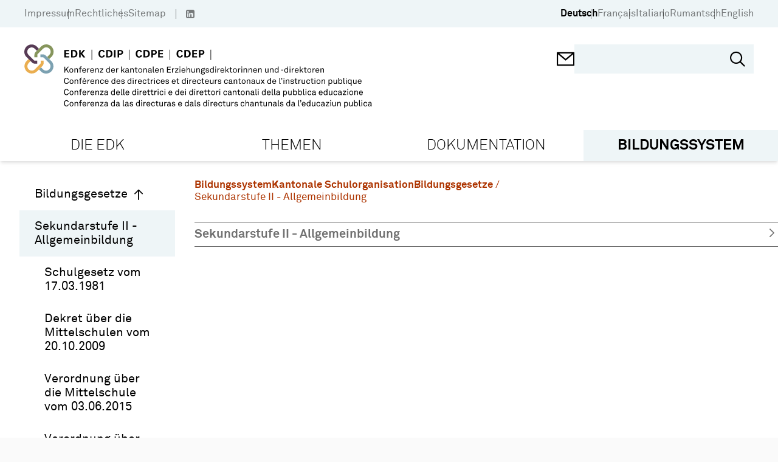

--- FILE ---
content_type: text/html; charset=utf-8
request_url: https://www.edk.ch/de/bildungssystem/kantonale-schulorganisation/bildungsgesetze/sekundarstufe-ii-allgemeinbildung
body_size: 50361
content:
<!doctype html>
<html data-n-head-ssr lang="de" data-n-head="%7B%22lang%22:%7B%22ssr%22:%22de%22%7D%7D">
  <head >
    <title>Sekundarstufe II - Allgemeinbildung - EDK</title><meta data-n-head="ssr" charset="utf-8"><meta data-n-head="ssr" name="viewport" content="width=device-width, initial-scale=1"><meta data-n-head="ssr" name="format-detection" content="telephone=no"><meta data-n-head="ssr" data-hid="description" name="description" content="Sekundarstufe II - Allgemeinbildung"><meta data-n-head="ssr" data-hid="robots" name="robots" content="index, follow"><meta data-n-head="ssr" data-hid="twitter:card" name="twitter:card" content="http://www.edk.ch/big-logo.png"><meta data-n-head="ssr" data-hid="twitter:domain" property="twitter:domain" content="http://www.edk.ch"><meta data-n-head="ssr" data-hid="twitter:url" property="twitter:url" content="http://www.edk.ch/de/bildungssystem/kantonale-schulorganisation/bildungsgesetze/sekundarstufe-ii-allgemeinbildung"><meta data-n-head="ssr" data-hid="twitter:title" name="twitter:title" content="Sekundarstufe II - Allgemeinbildung"><meta data-n-head="ssr" data-hid="twitter:description" name="twitter:description" content="Sekundarstufe II - Allgemeinbildung"><meta data-n-head="ssr" data-hid="twitter:image" name="twitter:image" content="http://www.edk.ch/big-logo.png"><meta data-n-head="ssr" data-hid="og:url" property="og:url" content="http://www.edk.ch/de/bildungssystem/kantonale-schulorganisation/bildungsgesetze/sekundarstufe-ii-allgemeinbildung"><meta data-n-head="ssr" data-hid="og:type" property="og:type" content="website"><meta data-n-head="ssr" data-hid="og:title" property="og:title" content="Sekundarstufe II - Allgemeinbildung"><meta data-n-head="ssr" data-hid="og:description" property="og:description" content="Sekundarstufe II - Allgemeinbildung"><meta data-n-head="ssr" data-hid="og:image" property="og:image" content="http://www.edk.ch/big-logo.png"><meta data-n-head="ssr" data-hid="og:image:secure_url" property="og:image:secure_url" content="http://www.edk.ch/big-logo.png"><link data-n-head="ssr" rel="manifest" href="/site.webmanifest"><link data-n-head="ssr" rel="mask-icon" href="/safari-pinned-tab.svg" color="#eb0000"><link data-n-head="ssr" rel="msapplication-TileColor" content="#ffffff"><link data-n-head="ssr" rel="theme-color" content="#eb0000"><link data-n-head="ssr" rel="icon" type="image/x-icon" href="/favicon.ico"><link data-n-head="ssr" rel="apple-touch-icon" sizes="180x180" type="image/png" href="/apple-touch-icon.png"><link data-n-head="ssr" rel="icon" sizes="32x32" type="image/png" href="/favicon-32x32.png"><link data-n-head="ssr" rel="icon" sizes="16x16" type="image/png" href="/favicon-16x16.png"><link data-n-head="ssr" rel="icon" sizes="150x150" type="image/png" href="/favicon-150x150.png"><link rel="preload" href="/_nuxt/7699ba8.js" as="script"><link rel="preload" href="/_nuxt/commons/app.c179b6322ed71f6f8ba1.js" as="script"><link rel="preload" href="/_nuxt/vendors/app.cae1eeec7ba9b66da119.js" as="script"><link rel="preload" href="/_nuxt/app.8c482ef276dd0467aa5e.js" as="script"><link rel="preload" href="/_nuxt/pages/_.46f2dddf3ef005bdee0a.js" as="script"><style data-vue-ssr-id="54b08540:0 3f4f0ce2:0 165f3372:0 e94db43c:0 2bbd5fc0:0 116cbac0:0 77991cf8:0 9c8b33b6:0 1d486669:0 74ce2c90:0 0dd0d932:0 1e2ee3da:0 d897889c:0 4f02dd34:0 29af12b6:0 405aad17:0 13deee9e:0 2355aa2d:0">/*! tailwindcss v2.2.19 | MIT License | https://tailwindcss.com*//*! modern-normalize v1.1.0 | MIT License | https://github.com/sindresorhus/modern-normalize */

/*
Document
========
*/

/**
Use a better box model (opinionated).
*/

*,
::before,
::after {
	box-sizing: border-box;
}

/**
Use a more readable tab size (opinionated).
*/

html {
	-moz-tab-size: 4;
	-o-tab-size: 4;
	   tab-size: 4;
}

/**
1. Correct the line height in all browsers.
2. Prevent adjustments of font size after orientation changes in iOS.
*/

html {
	line-height: 1.15; /* 1 */
	-webkit-text-size-adjust: 100%; /* 2 */
}

/*
Sections
========
*/

/**
Remove the margin in all browsers.
*/

body {
	margin: 0;
}

/**
Improve consistency of default fonts in all browsers. (https://github.com/sindresorhus/modern-normalize/issues/3)
*/

body {
	font-family:
		system-ui,
		-apple-system, /* Firefox supports this but not yet `system-ui` */
		'Segoe UI',
		Roboto,
		Helvetica,
		Arial,
		sans-serif,
		'Apple Color Emoji',
		'Segoe UI Emoji';
}

/*
Grouping content
================
*/

/**
1. Add the correct height in Firefox.
2. Correct the inheritance of border color in Firefox. (https://bugzilla.mozilla.org/show_bug.cgi?id=190655)
*/

hr {
	height: 0; /* 1 */
	color: inherit; /* 2 */
}

/*
Text-level semantics
====================
*/

/**
Add the correct text decoration in Chrome, Edge, and Safari.
*/

abbr[title] {
	-webkit-text-decoration: underline dotted;
	        text-decoration: underline dotted;
}

/**
Add the correct font weight in Edge and Safari.
*/

b,
strong {
	font-weight: bolder;
}

/**
1. Improve consistency of default fonts in all browsers. (https://github.com/sindresorhus/modern-normalize/issues/3)
2. Correct the odd 'em' font sizing in all browsers.
*/

code,
kbd,
samp,
pre {
	font-family:
		ui-monospace,
		SFMono-Regular,
		Consolas,
		'Liberation Mono',
		Menlo,
		monospace; /* 1 */
	font-size: 1em; /* 2 */
}

/**
Add the correct font size in all browsers.
*/

small {
	font-size: 80%;
}

/**
Prevent 'sub' and 'sup' elements from affecting the line height in all browsers.
*/

sub,
sup {
	font-size: 75%;
	line-height: 0;
	position: relative;
	vertical-align: baseline;
}

sub {
	bottom: -0.25em;
}

sup {
	top: -0.5em;
}

/*
Tabular data
============
*/

/**
1. Remove text indentation from table contents in Chrome and Safari. (https://bugs.chromium.org/p/chromium/issues/detail?id=999088, https://bugs.webkit.org/show_bug.cgi?id=201297)
2. Correct table border color inheritance in all Chrome and Safari. (https://bugs.chromium.org/p/chromium/issues/detail?id=935729, https://bugs.webkit.org/show_bug.cgi?id=195016)
*/

table {
	text-indent: 0; /* 1 */
	border-color: inherit; /* 2 */
}

/*
Forms
=====
*/

/**
1. Change the font styles in all browsers.
2. Remove the margin in Firefox and Safari.
*/

button,
input,
optgroup,
select,
textarea {
	font-family: inherit; /* 1 */
	font-size: 100%; /* 1 */
	line-height: 1.15; /* 1 */
	margin: 0; /* 2 */
}

/**
Remove the inheritance of text transform in Edge and Firefox.
1. Remove the inheritance of text transform in Firefox.
*/

button,
select { /* 1 */
	text-transform: none;
}

/**
Correct the inability to style clickable types in iOS and Safari.
*/

button,
[type='button'],
[type='reset'],
[type='submit'] {
	-webkit-appearance: button;
}

/**
Remove the inner border and padding in Firefox.
*/

::-moz-focus-inner {
	border-style: none;
	padding: 0;
}

/**
Restore the focus styles unset by the previous rule.
*/

:-moz-focusring {
	outline: 1px dotted ButtonText;
}

/**
Remove the additional ':invalid' styles in Firefox.
See: https://github.com/mozilla/gecko-dev/blob/2f9eacd9d3d995c937b4251a5557d95d494c9be1/layout/style/res/forms.css#L728-L737
*/

:-moz-ui-invalid {
	box-shadow: none;
}

/**
Remove the padding so developers are not caught out when they zero out 'fieldset' elements in all browsers.
*/

legend {
	padding: 0;
}

/**
Add the correct vertical alignment in Chrome and Firefox.
*/

progress {
	vertical-align: baseline;
}

/**
Correct the cursor style of increment and decrement buttons in Safari.
*/

::-webkit-inner-spin-button,
::-webkit-outer-spin-button {
	height: auto;
}

/**
1. Correct the odd appearance in Chrome and Safari.
2. Correct the outline style in Safari.
*/

[type='search'] {
	-webkit-appearance: textfield; /* 1 */
	outline-offset: -2px; /* 2 */
}

/**
Remove the inner padding in Chrome and Safari on macOS.
*/

::-webkit-search-decoration {
	-webkit-appearance: none;
}

/**
1. Correct the inability to style clickable types in iOS and Safari.
2. Change font properties to 'inherit' in Safari.
*/

::-webkit-file-upload-button {
	-webkit-appearance: button; /* 1 */
	font: inherit; /* 2 */
}

/*
Interactive
===========
*/

/*
Add the correct display in Chrome and Safari.
*/

summary {
	display: list-item;
}/**
 * Manually forked from SUIT CSS Base: https://github.com/suitcss/base
 * A thin layer on top of normalize.css that provides a starting point more
 * suitable for web applications.
 */

/**
 * Removes the default spacing and border for appropriate elements.
 */

blockquote,
dl,
dd,
h1,
h2,
h3,
h4,
h5,
h6,
hr,
figure,
p,
pre {
  margin: 0;
}

button {
  background-color: transparent;
  background-image: none;
}

fieldset {
  margin: 0;
  padding: 0;
}

ol,
ul {
  list-style: none;
  margin: 0;
  padding: 0;
}

/**
 * Tailwind custom reset styles
 */

/**
 * 1. Use the user's configured `sans` font-family (with Tailwind's default
 *    sans-serif font stack as a fallback) as a sane default.
 * 2. Use Tailwind's default "normal" line-height so the user isn't forced
 *    to override it to ensure consistency even when using the default theme.
 */

html {
  font-family: Akkurat, sans-serif; /* 1 */
  line-height: 1.5; /* 2 */
}


/**
 * Inherit font-family and line-height from `html` so users can set them as
 * a class directly on the `html` element.
 */

body {
  font-family: inherit;
  line-height: inherit;
}

/**
 * 1. Prevent padding and border from affecting element width.
 *
 *    We used to set this in the html element and inherit from
 *    the parent element for everything else. This caused issues
 *    in shadow-dom-enhanced elements like <details> where the content
 *    is wrapped by a div with box-sizing set to `content-box`.
 *
 *    https://github.com/mozdevs/cssremedy/issues/4
 *
 *
 * 2. Allow adding a border to an element by just adding a border-width.
 *
 *    By default, the way the browser specifies that an element should have no
 *    border is by setting it's border-style to `none` in the user-agent
 *    stylesheet.
 *
 *    In order to easily add borders to elements by just setting the `border-width`
 *    property, we change the default border-style for all elements to `solid`, and
 *    use border-width to hide them instead. This way our `border` utilities only
 *    need to set the `border-width` property instead of the entire `border`
 *    shorthand, making our border utilities much more straightforward to compose.
 *
 *    https://github.com/tailwindcss/tailwindcss/pull/116
 */

*,
::before,
::after {
  box-sizing: border-box; /* 1 */
  border-width: 0; /* 2 */
  border-style: solid; /* 2 */
  border-color: currentColor; /* 2 */
}

/*
 * Ensure horizontal rules are visible by default
 */

hr {
  border-top-width: 1px;
}

/**
 * Undo the `border-style: none` reset that Normalize applies to images so that
 * our `border-{width}` utilities have the expected effect.
 *
 * The Normalize reset is unnecessary for us since we default the border-width
 * to 0 on all elements.
 *
 * https://github.com/tailwindcss/tailwindcss/issues/362
 */

img {
  border-style: solid;
}

textarea {
  resize: vertical;
}

input::-moz-placeholder, textarea::-moz-placeholder {
  opacity: 1;
  color: #a1a1aa;
}

input::placeholder,
textarea::placeholder {
  opacity: 1;
  color: #a1a1aa;
}

button,
[role="button"] {
  cursor: pointer;
}

/**
 * Override legacy focus reset from Normalize with modern Firefox focus styles.
 *
 * This is actually an improvement over the new defaults in Firefox in our testing,
 * as it triggers the better focus styles even for links, which still use a dotted
 * outline in Firefox by default.
 */
 
:-moz-focusring {
	outline: auto;
}

table {
  border-collapse: collapse;
}

h1,
h2,
h3,
h4,
h5,
h6 {
  font-size: inherit;
  font-weight: inherit;
}

/**
 * Reset links to optimize for opt-in styling instead of
 * opt-out.
 */

a {
  color: inherit;
  text-decoration: inherit;
}

/**
 * Reset form element properties that are easy to forget to
 * style explicitly so you don't inadvertently introduce
 * styles that deviate from your design system. These styles
 * supplement a partial reset that is already applied by
 * normalize.css.
 */

button,
input,
optgroup,
select,
textarea {
  padding: 0;
  line-height: inherit;
  color: inherit;
}

/**
 * Use the configured 'mono' font family for elements that
 * are expected to be rendered with a monospace font, falling
 * back to the system monospace stack if there is no configured
 * 'mono' font family.
 */

pre,
code,
kbd,
samp {
  font-family: ui-monospace, SFMono-Regular, Menlo, Monaco, Consolas, "Liberation Mono", "Courier New", monospace;
}

/**
 * 1. Make replaced elements `display: block` by default as that's
 *    the behavior you want almost all of the time. Inspired by
 *    CSS Remedy, with `svg` added as well.
 *
 *    https://github.com/mozdevs/cssremedy/issues/14
 * 
 * 2. Add `vertical-align: middle` to align replaced elements more
 *    sensibly by default when overriding `display` by adding a
 *    utility like `inline`.
 *
 *    This can trigger a poorly considered linting error in some
 *    tools but is included by design.
 * 
 *    https://github.com/jensimmons/cssremedy/issues/14#issuecomment-634934210
 */

img,
svg,
video,
canvas,
audio,
iframe,
embed,
object {
  display: block; /* 1 */
  vertical-align: middle; /* 2 */
}

/**
 * Constrain images and videos to the parent width and preserve
 * their intrinsic aspect ratio.
 *
 * https://github.com/mozdevs/cssremedy/issues/14
 */

img,
video {
  max-width: 100%;
  height: auto;
}

/**
 * Ensure the default browser behavior of the `hidden` attribute.
 */

[hidden] {
  display: none;
}*, ::before, ::after{--tw-translate-x:0;--tw-translate-y:0;--tw-rotate:0;--tw-skew-x:0;--tw-skew-y:0;--tw-scale-x:1;--tw-scale-y:1;--tw-transform:translateX(var(--tw-translate-x)) translateY(var(--tw-translate-y)) rotate(var(--tw-rotate)) skewX(var(--tw-skew-x)) skewY(var(--tw-skew-y)) scaleX(var(--tw-scale-x)) scaleY(var(--tw-scale-y));--tw-border-opacity:1;border-color:rgba(228, 228, 231, var(--tw-border-opacity));--tw-ring-offset-shadow:0 0 #0000;--tw-ring-shadow:0 0 #0000;--tw-shadow:0 0 #0000;--tw-blur:var(--tw-empty,/*!*/ /*!*/);--tw-brightness:var(--tw-empty,/*!*/ /*!*/);--tw-contrast:var(--tw-empty,/*!*/ /*!*/);--tw-grayscale:var(--tw-empty,/*!*/ /*!*/);--tw-hue-rotate:var(--tw-empty,/*!*/ /*!*/);--tw-invert:var(--tw-empty,/*!*/ /*!*/);--tw-saturate:var(--tw-empty,/*!*/ /*!*/);--tw-sepia:var(--tw-empty,/*!*/ /*!*/);--tw-drop-shadow:var(--tw-empty,/*!*/ /*!*/);--tw-filter:var(--tw-blur) var(--tw-brightness) var(--tw-contrast) var(--tw-grayscale) var(--tw-hue-rotate) var(--tw-invert) var(--tw-saturate) var(--tw-sepia) var(--tw-drop-shadow);}h1{font-size:clamp(1.9rem, 1.9rem + ((1vw - 0.2rem) * 1.529), 2.875rem);margin-bottom:0.95em;font-weight:bold;font-family:Akkurat, sans-serif;}h2{font-size:clamp(2.2rem, 2.2rem + ((1vw - 0.2rem) * 0.471), 2.5rem);}h3{font-size:clamp(1.5625rem, 1.563rem + ((1vw - 0.2rem) * 0.489), 1.875rem);}h4{font-size:clamp(1.15rem, 1.15rem + ((1vw - 0.2rem) * 0.353), 1.375rem);}h5{font-size:clamp(1.125rem, 1.125rem + ((1vw - 0.2rem) * 0.196), 1.25rem);}a{text-decoration:none;color:var(--linkColor);}body{background-color:#fafafa;}.html-block{margin-bottom:1.5em;}.btn{padding:0.7em 1em;display:inline-block;}.container{width:100%;margin-right:auto;margin-left:auto;padding-right:28px;padding-left:28px;}@media (min-width: 480px){.container{max-width:480px;}}@media (min-width: 768px){.container{max-width:768px;padding-right:34px;padding-left:34px;}}@media (min-width: 992px){.container{max-width:992px;padding-right:40px;padding-left:40px;}}@media (min-width: 1024px){.container{max-width:1024px;}}@media (min-width: 1360px){.container{max-width:1360px;}}@media (min-width: 1600px){.container{max-width:1600px;}}.aspect-square{aspect-ratio:1/1;}.aspect-video{aspect-ratio:16/9;}.fixed{position:fixed;}.absolute{position:absolute;}.relative{position:relative;}.sticky{position:sticky;}.\!sticky{position:sticky !important;}.top-0{top:0px;}.left-0{left:0px;}.top-full{top:100%;}.-left-7{left:-1.75rem;}.-right-7{right:-1.75rem;}.right-6{right:1.5rem;}.top-5{top:1.25rem;}.right-0{right:0px;}.bottom-0{bottom:0px;}.bottom-\[-8px\]{bottom:-8px;}.bottom-5{bottom:1.25rem;}.left-5{left:1.25rem;}.right-3{right:0.75rem;}.bottom-2\.5{bottom:0.625rem;}.bottom-2{bottom:0.5rem;}.top-50\%{top:50%;}.top-\[50\%\]{top:50%;}.left-\[50\%\]{left:50%;}.bottom-4{bottom:1rem;}.top-3\.5{top:0.875rem;}.right-4\.5{right:1.125rem;}.top-3{top:0.75rem;}.right-4{right:1rem;}.top-6{top:1.5rem;}.right-2{right:0.5rem;}.left-2{left:0.5rem;}.bottom-7{bottom:1.75rem;}.top-4{top:1rem;}.top-auto{top:auto;}.top-\[-1px\]{top:-1px;}.z-10{z-index:10;}.z-20{z-index:20;}.order-2{order:2;}.order-1{order:1;}.order-3{order:3;}.float-left{float:left;}.float-none{float:none;}.clear-both{clear:both;}.m-0{margin:0px;}.-mx-1\.5{margin-left:-0.375rem;margin-right:-0.375rem;}.-mx-1{margin-left:-0.25rem;margin-right:-0.25rem;}.mx-1\.5{margin-left:0.375rem;margin-right:0.375rem;}.mx-1{margin-left:0.25rem;margin-right:0.25rem;}.mx-0\.5{margin-left:0.125rem;margin-right:0.125rem;}.mx-0{margin-left:0px;margin-right:0px;}.mx-4{margin-left:1rem;margin-right:1rem;}.mx-auto{margin-left:auto;margin-right:auto;}.mx-2{margin-left:0.5rem;margin-right:0.5rem;}.my-4{margin-top:1rem;margin-bottom:1rem;}.my-8{margin-top:2rem;margin-bottom:2rem;}.my-5{margin-top:1.25rem;margin-bottom:1.25rem;}.my-12{margin-top:3rem;margin-bottom:3rem;}.-mx-3\.5{margin-left:-0.875rem;margin-right:-0.875rem;}.-mx-3{margin-left:-0.75rem;margin-right:-0.75rem;}.mt-12{margin-top:3rem;}.mb-5{margin-bottom:1.25rem;}.-mt-3{margin-top:-0.75rem;}.mt-3{margin-top:0.75rem;}.mt-0\.5{margin-top:0.125rem;}.mr-0\.5{margin-right:0.125rem;}.mt-0{margin-top:0px;}.mr-0{margin-right:0px;}.mr-1\.5{margin-right:0.375rem;}.mr-1{margin-right:0.25rem;}.mt-4{margin-top:1rem;}.mb-0{margin-bottom:0px;}.ml-1{margin-left:0.25rem;}.mt-1{margin-top:0.25rem;}.mt-\[1px\]{margin-top:1px;}.ml-1\.5{margin-left:0.375rem;}.ml-4\.5{margin-left:1.125rem;}.ml-4{margin-left:1rem;}.mt-7{margin-top:1.75rem;}.mb-6{margin-bottom:1.5rem;}.mb-6\.5{margin-bottom:1.625rem;}.mt-9{margin-top:2.25rem;}.mb-1{margin-bottom:0.25rem;}.mb-0\.5{margin-bottom:0.125rem;}.ml-0\.5{margin-left:0.125rem;}.ml-0{margin-left:0px;}.mr-3{margin-right:0.75rem;}.mt-\[-1px\]{margin-top:-1px;}.ml-2{margin-left:0.5rem;}.mb-4{margin-bottom:1rem;}.-ml-7{margin-left:-1.75rem;}.ml-7{margin-left:1.75rem;}.mb-2{margin-bottom:0.5rem;}.mb-3\.5{margin-bottom:0.875rem;}.mb-3{margin-bottom:0.75rem;}.mb-5\.5{margin-bottom:1.375rem;}.mt-\[304px\]{margin-top:304px;}.mb-\[-18px\]{margin-bottom:-18px;}.mt-1\.5{margin-top:0.375rem;}.mt-\[-8px\]{margin-top:-8px;}.mr-2{margin-right:0.5rem;}.ml-neg-5{margin-left:-5px;}.ml-3{margin-left:0.75rem;}.mr-neg-5{margin-right:-5px;}.mt-5{margin-top:1.25rem;}.mb-8{margin-bottom:2rem;}.mr-6\.5{margin-right:1.625rem;}.mt-\[-5px\]{margin-top:-5px;}.mr-6{margin-right:1.5rem;}.mr-2\.5{margin-right:0.625rem;}.ml-\[1px\]{margin-left:1px;}.mb-11{margin-bottom:2.75rem;}.mb-4\.5{margin-bottom:1.125rem;}.mt-6{margin-top:1.5rem;}.mb-10{margin-bottom:2.5rem;}.mb-1\.5{margin-bottom:0.375rem;}.mt-8\.5{margin-top:2.125rem;}.mt-8{margin-top:2rem;}.mr-3\.5{margin-right:0.875rem;}.-mt-7{margin-top:-1.75rem;}.ml-auto{margin-left:auto;}.mr-4{margin-right:1rem;}.mt-10{margin-top:2.5rem;}.mt-2{margin-top:0.5rem;}.mb-7{margin-bottom:1.75rem;}.mb-12{margin-bottom:3rem;}.mt-auto{margin-top:auto;}.mt-\[80px\]{margin-top:80px;}.mb-\[24px\]{margin-bottom:24px;}.mr-4\.5{margin-right:1.125rem;}.-mt-10{margin-top:-2.5rem;}.mb-9\.5{margin-bottom:2.375rem;}.mb-9{margin-bottom:2.25rem;}.mb-7\.5{margin-bottom:1.875rem;}.-mt-1{margin-top:-0.25rem;}.block{display:block;}.\!block{display:block !important;}.inline-block{display:inline-block;}.flex{display:flex;}.inline-flex{display:inline-flex;}.table{display:table;}.grid{display:grid;}.hidden{display:none;}.h-\[1px\]{height:1px;}.h-screen{height:100vh;}.h-\[30px\]{height:30px;}.h-full{height:100%;}.h-\[18px\]{height:18px;}.h-17\.5{height:4.375rem;}.h-\[368px\]{height:368px;}.h-auto{height:auto;}.h-12{height:3rem;}.h-5{height:1.25rem;}.h-4\.5{height:1.125rem;}.h-4{height:1rem;}.h-1{height:0.25rem;}.h-40{height:10rem;}.h-6{height:1.5rem;}.h-\[45px\]{height:45px;}.h-11{height:2.75rem;}.h-\[200px\]{height:200px;}.max-h-\[200px\]{max-height:200px;}.max-h-\[238px\]{max-height:238px;}.min-h-\[238px\]{min-height:238px;}.min-h-\[368px\]{min-height:368px;}.min-h-\[265px\]{min-height:265px;}.min-h-\[120px\]{min-height:120px;}.min-h-\[26px\]{min-height:26px;}.w-1\/12{width:8.333333%;}.w-2\/12{width:16.666667%;}.w-3\/12{width:25%;}.w-4\/12{width:33.333333%;}.w-5\/12{width:41.666667%;}.w-6\/12{width:50%;}.w-7\/12{width:58.333333%;}.w-8\/12{width:66.666667%;}.w-9\/12{width:75%;}.w-10\/12{width:83.333333%;}.w-11\/12{width:91.666667%;}.w-full{width:100%;}.w-\[30px\]{width:30px;}.w-5{width:1.25rem;}.w-4\.5{width:1.125rem;}.w-4{width:1rem;}.w-1\/4{width:25%;}.w-6{width:1.5rem;}.w-\[50\%\]{width:50%;}.w-auto{width:auto;}.w-\[27\%\]{width:27%;}.w-\[1px\]{width:1px;}.min-w-\[256px\]{min-width:256px;}.min-w-\[20px\]{min-width:20px;}.min-w-\[700px\]{min-width:700px;}.min-w-\[28px\]{min-width:28px;}.min-w-0{min-width:0px;}.min-w-\[24px\]{min-width:24px;}.min-w-\[260px\]{min-width:260px;}.max-w-\[549px\]{max-width:549px;}.max-w-\[7\.5rem\]{max-width:7.5rem;}.max-w-\[64\%\]{max-width:64%;}.max-w-\[220px\]{max-width:220px;}.max-w-\[50\%\]{max-width:50%;}.flex-1{flex:1 1 0%;}.flex-auto{flex:1 0 auto;}.flex-shrink-0{flex-shrink:0;}.flex-grow{flex-grow:1;}.rotate-180{--tw-rotate:180deg;transform:var(--tw-transform);}.-rotate-90{--tw-rotate:-90deg;transform:var(--tw-transform);}.transform{transform:var(--tw-transform);}.cursor-pointer{cursor:pointer;}.cursor-default{cursor:default;}.cursor-text{cursor:text;}.resize{resize:both;}.grid-cols-2{grid-template-columns:repeat(2, minmax(0, 1fr));}.flex-row{flex-direction:row;}.flex-col{flex-direction:column;}.flex-wrap{flex-wrap:wrap;}.content-start{align-content:flex-start;}.items-start{align-items:flex-start;}.items-center{align-items:center;}.items-stretch{align-items:stretch;}.justify-end{justify-content:flex-end;}.justify-center{justify-content:center;}.justify-between{justify-content:space-between;}.gap-4{gap:1rem;}.gap-3{gap:0.75rem;}.gap-1{gap:0.25rem;}.gap-5\.5{gap:1.375rem;}.gap-5{gap:1.25rem;}.gap-5\.75{gap:2rem;}.gap-0{gap:0px;}.self-start{align-self:flex-start;}.overflow-hidden{overflow:hidden;}.overflow-x-auto{overflow-x:auto;}.overflow-y-auto{overflow-y:auto;}.truncate{overflow:hidden;text-overflow:ellipsis;white-space:nowrap;}.whitespace-nowrap{white-space:nowrap;}.break-words{overflow-wrap:break-word;}.rounded-3xl{border-radius:1.5rem;}.rounded-\[50\%\]{border-radius:50%;}.rounded-full{border-radius:9999px;}.border{border-width:1px;}.border-2{border-width:2px;}.border-4{border-width:4px;}.border-3{border-width:3px;}.border-0{border-width:0;}.border-b{border-bottom-width:1px;}.border-t{border-top-width:1px;}.border-b-4{border-bottom-width:4px;}.border-b-2{border-bottom-width:2px;}.border-b-0{border-bottom-width:0;}.border-r-2{border-right-width:2px;}.border-l{border-left-width:1px;}.border-solid{border-style:solid;}.border-none{border-style:none;}.border-black{--tw-border-opacity:1;border-color:rgba(0, 0, 0, var(--tw-border-opacity));}.border-transparent{border-color:transparent;}.border-gray-500{--tw-border-opacity:1;border-color:rgba(113, 113, 122, var(--tw-border-opacity));}.border-white{--tw-border-opacity:1;border-color:rgba(255, 255, 255, var(--tw-border-opacity));}.border-gray{--tw-border-opacity:1;border-color:rgba(112, 112, 112, var(--tw-border-opacity));}.border-gray-400{--tw-border-opacity:1;border-color:rgba(161, 161, 170, var(--tw-border-opacity));}.border-current{border-color:currentColor;}.border-primary{--tw-border-opacity:1;border-color:rgba(238, 245, 247, var(--tw-border-opacity));}.bg-white{--tw-bg-opacity:1;background-color:rgba(255, 255, 255, var(--tw-bg-opacity));}.bg-primary{--tw-bg-opacity:1;background-color:rgba(238, 245, 247, var(--tw-bg-opacity));}.bg-primary-dark{--tw-bg-opacity:1;background-color:rgba(223, 232, 236, var(--tw-bg-opacity));}.bg-gray-400{--tw-bg-opacity:1;background-color:rgba(161, 161, 170, var(--tw-bg-opacity));}.bg-gray-200{--tw-bg-opacity:1;background-color:rgba(228, 228, 231, var(--tw-bg-opacity));}.bg-black{--tw-bg-opacity:1;background-color:rgba(0, 0, 0, var(--tw-bg-opacity));}.bg-red{--tw-bg-opacity:1;background-color:rgba(173, 52, 0, var(--tw-bg-opacity));}.bg-gray-50{--tw-bg-opacity:1;background-color:rgba(250, 250, 250, var(--tw-bg-opacity));}.bg-green-opacity-50{background-color:rgba(134,149,92,0.5);}.bg-purple-opacity-50{background-color:rgba(87,59,85, 0.5);}.bg-secondary-light{background-color:var(--secondary-light-color);}.bg-secondary{background-color:var(--secondary-color);}.bg-green{--tw-bg-opacity:1;background-color:rgba(134, 149, 92, var(--tw-bg-opacity));}.bg-none{background-image:none;}.bg-cover{background-size:cover;}.bg-center{background-position:center;}.bg-no-repeat{background-repeat:no-repeat;}.fill-\[\#000\]{fill:#000;}.object-cover{-o-object-fit:cover;object-fit:cover;}.p-4{padding:1rem;}.p-2{padding:0.5rem;}.p-5{padding:1.25rem;}.p-1{padding:0.25rem;}.p-3{padding:0.75rem;}.p-6{padding:1.5rem;}.p-7{padding:1.75rem;}.p-10{padding:2.5rem;}.p-0{padding:0px;}.py-\[5px\]{padding-top:5px;padding-bottom:5px;}.px-4{padding-left:1rem;padding-right:1rem;}.px-gap{padding-left:14px;padding-right:14px;}.px-3\.5{padding-left:0.875rem;padding-right:0.875rem;}.px-3{padding-left:0.75rem;padding-right:0.75rem;}.py-5{padding-top:1.25rem;padding-bottom:1.25rem;}.py-3\.5{padding-top:0.875rem;padding-bottom:0.875rem;}.py-3{padding-top:0.75rem;padding-bottom:0.75rem;}.py-2{padding-top:0.5rem;padding-bottom:0.5rem;}.py-0{padding-top:0px;padding-bottom:0px;}.px-6{padding-left:1.5rem;padding-right:1.5rem;}.px-10{padding-left:2.5rem;padding-right:2.5rem;}.px-8{padding-left:2rem;padding-right:2rem;}.py-1{padding-top:0.25rem;padding-bottom:0.25rem;}.py-4{padding-top:1rem;padding-bottom:1rem;}.py-9{padding-top:2.25rem;padding-bottom:2.25rem;}.py-8{padding-top:2rem;padding-bottom:2rem;}.px-5{padding-left:1.25rem;padding-right:1.25rem;}.py-3\.25{padding-top:0.8125rem;padding-bottom:0.8125rem;}.py-gap{padding-top:14px;padding-bottom:14px;}.px-1{padding-left:0.25rem;padding-right:0.25rem;}.py-8\.5{padding-top:2.125rem;padding-bottom:2.125rem;}.px-\[17px\]{padding-left:17px;padding-right:17px;}.px-2\.5{padding-left:0.625rem;padding-right:0.625rem;}.px-2{padding-left:0.5rem;padding-right:0.5rem;}.px-0{padding-left:0px;padding-right:0px;}.py-6{padding-top:1.5rem;padding-bottom:1.5rem;}.py-0\.5{padding-top:0.125rem;padding-bottom:0.125rem;}.px-14{padding-left:3.5rem;padding-right:3.5rem;}.py-2\.5{padding-top:0.625rem;padding-bottom:0.625rem;}.pt-6{padding-top:1.5rem;}.pb-3{padding-bottom:0.75rem;}.pr-4{padding-right:1rem;}.pt-0{padding-top:0px;}.pb-4{padding-bottom:1rem;}.pl-8{padding-left:2rem;}.pt-1\.5{padding-top:0.375rem;}.pt-1{padding-top:0.25rem;}.pl-7\.5{padding-left:1.875rem;}.pb-6{padding-bottom:1.5rem;}.pl-7{padding-left:1.75rem;}.pt-8\.5{padding-top:2.125rem;}.pt-8{padding-top:2rem;}.pl-0{padding-left:0px;}.pt-0\.5{padding-top:0.125rem;}.pt-5{padding-top:1.25rem;}.pb-1\.5{padding-bottom:0.375rem;}.pb-1{padding-bottom:0.25rem;}.pb-3\.5{padding-bottom:0.875rem;}.pt-2{padding-top:0.5rem;}.pb-2{padding-bottom:0.5rem;}.pr-6{padding-right:1.5rem;}.pt-7{padding-top:1.75rem;}.pt-4{padding-top:1rem;}.pl-4\.5{padding-left:1.125rem;}.pl-4{padding-left:1rem;}.pt-10{padding-top:2.5rem;}.pb-14{padding-bottom:3.5rem;}.pb-0\.5{padding-bottom:0.125rem;}.pb-0{padding-bottom:0px;}.pt-3{padding-top:0.75rem;}.pt-11{padding-top:2.75rem;}.pb-2\.5{padding-bottom:0.625rem;}.pr-5{padding-right:1.25rem;}.pl-6{padding-left:1.5rem;}.pt-6\.5{padding-top:1.625rem;}.pb-5{padding-bottom:1.25rem;}.pr-3{padding-right:0.75rem;}.pt-7\.5{padding-top:1.875rem;}.pb-10{padding-bottom:2.5rem;}.pb-8{padding-bottom:2rem;}.pb-4\.5{padding-bottom:1.125rem;}.pl-3{padding-left:0.75rem;}.pb-7{padding-bottom:1.75rem;}.pl-5{padding-left:1.25rem;}.text-left{text-align:left;}.text-center{text-align:center;}.text-right{text-align:right;}.align-top{vertical-align:top;}.font-headings{font-family:Akkurat, sans-serif;}.font-sans{font-family:Akkurat, sans-serif;}.text-md{font-size:clamp(1.125rem, 1.125rem + ((1vw - 0.2rem) * 0.196), 1.25rem);line-height:1.2;}.text-sm{font-size:clamp(0.875rem, 0.875rem + ((1vw - 0.2rem) * 0.295), 1.0625rem);line-height:1.2;}.text-size-20{font-size:20px;line-height:1.2;}.text-size-17{font-size:17px;line-height:1.2;}.text-xsm{font-size:14px;line-height:1.2;}.text-\[30px\]{font-size:30px;}.text-xl{font-size:clamp(1.25rem, 1.25rem + ((1vw - 0.2rem) * 0.392), 1.5rem);line-height:1.2;}.text-\[19\.55px\]{font-size:19.55px;}.text-xxl{font-size:clamp(1.3135rem, 1.314rem + ((1vw - 0.2rem) * 0.88), 1.875rem);line-height:1.2;}.text-base{font-size:clamp(0.875rem, 0.875rem + ((1vw - 0.2rem) * 0.392), 1rem);line-height:1.2;}.text-size-14{font-size:14px;line-height:1.4;}.text-h2{font-size:clamp(2.2rem, 2.2rem + ((1vw - 0.2rem) * 0.471), 2.5rem);line-height:1.5;}.text-heading{font-size:clamp(2rem, 2rem + ((1vw - 0.2rem) * 0.392), 2.25rem);line-height:1.2;}.text-\[0\.9625rem\]{font-size:0.9625rem;}.text-h3{font-size:clamp(1.5625rem, 1.563rem + ((1vw - 0.2rem) * 0.489), 1.875rem);line-height:1.5;}.text-h5{font-size:clamp(1.125rem, 1.125rem + ((1vw - 0.2rem) * 0.196), 1.25rem);line-height:1.5;}.text-3xl{font-size:clamp(1.75rem, 1.75rem + ((1vw - 0.2rem) * 0.687), 2.1875rem);line-height:1.2;}.text-lg-h1{font-size:39px;line-height:1.1;}.font-bold{font-weight:700;}.font-normal{font-weight:400;}.font-light{font-weight:300;}.font-semibold{font-weight:600;}.uppercase{text-transform:uppercase;}.not-italic{font-style:normal;}.leading-\[1\.2\]{line-height:1.2;}.leading-\[1\.5\]{line-height:1.5;}.leading-\[1\.56\]{line-height:1.56;}.leading-extra-1\.357{line-height:1.357;}.leading-\[1\.555\]{line-height:1.555;}.leading-\[1\.5555\]{line-height:1.5555;}.leading-\[1\.6\]{line-height:1.6;}.leading-none{line-height:0;}.leading-\[1\]{line-height:1;}.tracking-\[0\.1px\]{letter-spacing:0.1px;}.tracking-\[1px\]{letter-spacing:1px;}.tracking-\[1\.2px\]{letter-spacing:1.2px;}.text-black{--tw-text-opacity:1;color:rgba(0, 0, 0, var(--tw-text-opacity));}.text-link{color:var(--linkColor);}.text-red{--tw-text-opacity:1;color:rgba(173, 52, 0, var(--tw-text-opacity));}.text-white{--tw-text-opacity:1;color:rgba(255, 255, 255, var(--tw-text-opacity));}.text-black-opacity-50{color:rgba(0,0,0, 0.5);}.text-current{color:currentColor;}.text-primary{--tw-text-opacity:1;color:rgba(238, 245, 247, var(--tw-text-opacity));}.text-gray-700{--tw-text-opacity:1;color:rgba(63, 63, 70, var(--tw-text-opacity));}.text-gray-600{--tw-text-opacity:1;color:rgba(82, 82, 91, var(--tw-text-opacity));}.text-black-500{--tw-text-opacity:1;color:rgba(117, 117, 117, var(--tw-text-opacity));}.text-gray{--tw-text-opacity:1;color:rgba(112, 112, 112, var(--tw-text-opacity));}.text-white-opacity-50{color:rgba(255,255,255, 0.5);}.underline{text-decoration:underline;}.no-underline{text-decoration:none;}.placeholder-black::-moz-placeholder{--tw-placeholder-opacity:1;color:rgba(0, 0, 0, var(--tw-placeholder-opacity));}.placeholder-black::placeholder{--tw-placeholder-opacity:1;color:rgba(0, 0, 0, var(--tw-placeholder-opacity));}.shadow-md{--tw-shadow:0 4px 6px -1px rgba(0, 0, 0, 0.1), 0 2px 4px -1px rgba(0, 0, 0, 0.06);box-shadow:var(--tw-ring-offset-shadow, 0 0 #0000), var(--tw-ring-shadow, 0 0 #0000), var(--tw-shadow);}.shadow-content{--tw-shadow:0 3px 6px 0 rgba(0,0,0,0.16);box-shadow:var(--tw-ring-offset-shadow, 0 0 #0000), var(--tw-ring-shadow, 0 0 #0000), var(--tw-shadow);}.shadow-dropdown{--tw-shadow:0 5px 20px rgba(0,0,0,0.2);box-shadow:var(--tw-ring-offset-shadow, 0 0 #0000), var(--tw-ring-shadow, 0 0 #0000), var(--tw-shadow);}.grayscale{--tw-grayscale:grayscale(100%);filter:var(--tw-filter);}.filter{filter:var(--tw-filter);}.transition-all{transition-property:all;transition-timing-function:cubic-bezier(0.4, 0, 0.2, 1);transition-duration:150ms;}.transition-colors{transition-property:background-color, border-color, color, fill, stroke;transition-timing-function:cubic-bezier(0.4, 0, 0.2, 1);transition-duration:150ms;}.transition{transition-property:background-color, border-color, color, fill, stroke, opacity, box-shadow, transform, filter, -webkit-backdrop-filter;transition-property:background-color, border-color, color, fill, stroke, opacity, box-shadow, transform, filter, backdrop-filter;transition-property:background-color, border-color, color, fill, stroke, opacity, box-shadow, transform, filter, backdrop-filter, -webkit-backdrop-filter;transition-timing-function:cubic-bezier(0.4, 0, 0.2, 1);transition-duration:150ms;}.delay-\[400ms\]{transition-delay:400ms;}.duration-200{transition-duration:200ms;}.duration-100{transition-duration:100ms;}.duration-300{transition-duration:300ms;}.ease-in-out{transition-timing-function:cubic-bezier(0.4, 0, 0.2, 1);}.before\:absolute::before{content:"";position:absolute;}.before\:left-1\.5::before{content:"";left:0.375rem;}.before\:top-2\.5::before{content:"";top:0.625rem;}.before\:left-1::before{content:"";left:0.25rem;}.before\:top-2::before{content:"";top:0.5rem;}.before\:top-0::before{content:"";top:0px;}.before\:left-0::before{content:"";left:0px;}.before\:top-1::before{content:"";top:0.25rem;}.before\:h-\[3px\]::before{content:"";height:3px;}.before\:w-\[3px\]::before{content:"";width:3px;}.before\:rounded-full::before{content:"";border-radius:9999px;}.before\:bg-black::before{content:"";--tw-bg-opacity:1;background-color:rgba(0, 0, 0, var(--tw-bg-opacity));}.before\:content-\[\'\'\]::before{content:'';}.before\:content-\[\'-\'\]::before{content:'-';}.after\:absolute::after{content:"";position:absolute;}.after\:left-0::after{content:"";left:0px;}.after\:right-\[-9999px\]::after{content:"";right:-9999px;}.after\:h-\[1px\]::after{content:"";height:1px;}.after\:bg-black::after{content:"";--tw-bg-opacity:1;background-color:rgba(0, 0, 0, var(--tw-bg-opacity));}.after\:content-\[\'\'\]::after{content:'';}.first\:mt-7\.5:first-child{margin-top:1.875rem;}.first\:mt-7:first-child{margin-top:1.75rem;}.first\:mt-0:first-child{margin-top:0px;}.first\:border-0:first-child{border-width:0;}.first\:border-t:first-child{border-top-width:1px;}.first\:pt-0:first-child{padding-top:0px;}.first\:pt-3:first-child{padding-top:0.75rem;}.first\:pl-0:first-child{padding-left:0px;}.first\:font-bold:first-child{font-weight:700;}.first\:before\:hidden:first-child::before{content:"";display:none;}.last\:mb-0:last-child{margin-bottom:0px;}.last\:pb-0:last-child{padding-bottom:0px;}.even\:bg-gray-400:nth-child(even){--tw-bg-opacity:1;background-color:rgba(161, 161, 170, var(--tw-bg-opacity));}.hover\:z-10:hover{z-index:10;}.hover\:border-black:hover{--tw-border-opacity:1;border-color:rgba(0, 0, 0, var(--tw-border-opacity));}.hover\:bg-primary:hover{--tw-bg-opacity:1;background-color:rgba(238, 245, 247, var(--tw-bg-opacity));}.hover\:bg-green-dark:hover{--tw-bg-opacity:1;background-color:rgba(106, 117, 73, var(--tw-bg-opacity));}.hover\:bg-primary-hover:hover{--tw-bg-opacity:1;background-color:rgba(203, 225, 231, var(--tw-bg-opacity));}.hover\:font-bold:hover{font-weight:700;}.hover\:text-white:hover{--tw-text-opacity:1;color:rgba(255, 255, 255, var(--tw-text-opacity));}.hover\:text-black:hover{--tw-text-opacity:1;color:rgba(0, 0, 0, var(--tw-text-opacity));}.hover\:text-gray-700:hover{--tw-text-opacity:1;color:rgba(63, 63, 70, var(--tw-text-opacity));}.hover\:text-link:hover{color:var(--linkColor);}.hover\:underline:hover{text-decoration:underline;}.hover\:no-underline:hover{text-decoration:none;}.hover\:shadow-slide:hover{--tw-shadow:0px 80px 22px 0px rgba(0, 0, 0, 0.00), 0px 51px 20px 0px rgba(0, 0, 0, 0.01), 0px 29px 17px 0px rgba(0, 0, 0, 0.05), 0px 13px 13px 0px rgba(0, 0, 0, 0.09), 0px 3px 7px 0px rgba(0, 0, 0, 0.10);box-shadow:var(--tw-ring-offset-shadow, 0 0 #0000), var(--tw-ring-shadow, 0 0 #0000), var(--tw-shadow);}.focus\:border-primary:focus{--tw-border-opacity:1;border-color:rgba(238, 245, 247, var(--tw-border-opacity));}.focus\:outline-none:focus{outline:2px solid transparent;outline-offset:2px;}.group:hover .group-hover\:block{display:block;}.group:hover .group-hover\:h-full{height:100%;}.group:hover .group-hover\:scale-105{--tw-scale-x:1.05;--tw-scale-y:1.05;transform:var(--tw-transform);}.group:hover .group-hover\:border-black{--tw-border-opacity:1;border-color:rgba(0, 0, 0, var(--tw-border-opacity));}.group:hover .group-hover\:fill-\[\#B80000\]{fill:#B80000;}.group:hover .group-hover\:pt-\[6\.15em\]{padding-top:6.15em;}.group:hover .group-hover\:text-black{--tw-text-opacity:1;color:rgba(0, 0, 0, var(--tw-text-opacity));}.group:hover .group-hover\:underline{text-decoration:underline;}.group:hover .group-hover\:no-underline{text-decoration:none;}@media (min-width: 480px){.sm\:mx-3{margin-left:0.75rem;margin-right:0.75rem;}.sm\:mr-3{margin-right:0.75rem;}.sm\:mr-7{margin-right:1.75rem;}.sm\:mb-0{margin-bottom:0px;}.sm\:flex{display:flex;}.sm\:w-1\/2{width:50%;}.sm\:w-\[26\%\]{width:26%;}.sm\:max-w-\[200px\]{max-width:200px;}.sm\:flex-row-reverse{flex-direction:row-reverse;}.sm\:gap-x-4{-moz-column-gap:1rem;column-gap:1rem;}}@media (min-width: 768px){.md\:bottom-0{bottom:0px;}.md\:bottom-6{bottom:1.5rem;}.md\:left-6{left:1.5rem;}.md\:right-5{right:1.25rem;}.md\:bottom-5{bottom:1.25rem;}.md\:right-5\.5{right:1.375rem;}.md\:top-5{top:1.25rem;}.md\:right-3\.5{right:0.875rem;}.md\:right-3{right:0.75rem;}.md\:bottom-4{bottom:1rem;}.md\:left-4{left:1rem;}.md\:right-4{right:1rem;}.md\:top-auto{top:auto;}.md\:order-1{order:1;}.md\:order-2{order:2;}.md\:order-3{order:3;}.md\:float-right{float:right;}.md\:float-left{float:left;}.md\:mx-1\.5{margin-left:0.375rem;margin-right:0.375rem;}.md\:mx-1{margin-left:0.25rem;margin-right:0.25rem;}.md\:mx-2\.5{margin-left:0.625rem;margin-right:0.625rem;}.md\:mx-2{margin-left:0.5rem;margin-right:0.5rem;}.md\:mx-6{margin-left:1.5rem;margin-right:1.5rem;}.md\:mb-6{margin-bottom:1.5rem;}.md\:mt-1{margin-top:0.25rem;}.md\:mt-0{margin-top:0px;}.md\:ml-1\.5{margin-left:0.375rem;}.md\:ml-7{margin-left:1.75rem;}.md\:ml-1{margin-left:0.25rem;}.md\:mb-0{margin-bottom:0px;}.md\:mb-6\.5{margin-bottom:1.625rem;}.md\:mt-7{margin-top:1.75rem;}.md\:mb-3{margin-bottom:0.75rem;}.md\:mt-4{margin-top:1rem;}.md\:mt-3\.5{margin-top:0.875rem;}.md\:mt-3{margin-top:0.75rem;}.md\:mb-10{margin-bottom:2.5rem;}.md\:mr-4{margin-right:1rem;}.md\:ml-auto{margin-left:auto;}.md\:mt-6\.5{margin-top:1.625rem;}.md\:mt-6{margin-top:1.5rem;}.md\:mb-\[-126px\]{margin-bottom:-126px;}.md\:mb-\[-60px\]{margin-bottom:-60px;}.md\:mr-2\.5{margin-right:0.625rem;}.md\:ml-0\.5{margin-left:0.125rem;}.md\:mr-2{margin-right:0.5rem;}.md\:ml-0{margin-left:0px;}.md\:mb-11{margin-bottom:2.75rem;}.md\:mb-20{margin-bottom:5rem;}.md\:mb-4\.5{margin-bottom:1.125rem;}.md\:mb-4{margin-bottom:1rem;}.md\:mb-\[-4px\]{margin-bottom:-4px;}.md\:mr-14{margin-right:3.5rem;}.md\:mb-3\.5{margin-bottom:0.875rem;}.md\:mb-8\.5{margin-bottom:2.125rem;}.md\:mb-8{margin-bottom:2rem;}.md\:mr-8{margin-right:2rem;}.md\:mr-\[-7px\]{margin-right:-7px;}.md\:ml-\[8px\]{margin-left:8px;}.md\:mb-7\.5{margin-bottom:1.875rem;}.md\:mb-7{margin-bottom:1.75rem;}.md\:mb-1\.5{margin-bottom:0.375rem;}.md\:mb-1{margin-bottom:0.25rem;}.md\:mb-5{margin-bottom:1.25rem;}.md\:mb-2{margin-bottom:0.5rem;}.md\:-mb-10{margin-bottom:-2.5rem;}.md\:mt-\[35\%\]{margin-top:35%;}.md\:mt-5{margin-top:1.25rem;}.md\:ml-4{margin-left:1rem;}.md\:mb-12{margin-bottom:3rem;}.md\:block{display:block;}.md\:inline-block{display:inline-block;}.md\:flex{display:flex;}.md\:hidden{display:none;}.md\:h-\[27px\]{height:27px;}.md\:h-\[400px\]{height:400px;}.md\:h-16{height:4rem;}.md\:h-5\.5{height:1.375rem;}.md\:h-5{height:1.25rem;}.md\:h-\[110px\]{height:110px;}.md\:h-\[284px\]{height:284px;}.md\:max-h-\[none\]{max-height:none;}.md\:min-h-\[398px\]{min-height:398px;}.md\:min-h-\[400px\]{min-height:400px;}.md\:min-h-\[200px\]{min-height:200px;}.md\:min-h-\[371px\]{min-height:371px;}.md\:min-h-\[180px\]{min-height:180px;}.md\:w-1\/12{width:8.333333%;}.md\:w-2\/12{width:16.666667%;}.md\:w-3\/12{width:25%;}.md\:w-4\/12{width:33.333333%;}.md\:w-5\/12{width:41.666667%;}.md\:w-6\/12{width:50%;}.md\:w-7\/12{width:58.333333%;}.md\:w-8\/12{width:66.666667%;}.md\:w-9\/12{width:75%;}.md\:w-10\/12{width:83.333333%;}.md\:w-11\/12{width:91.666667%;}.md\:w-1\/2{width:50%;}.md\:w-\[30\%\]{width:30%;}.md\:w-full{width:100%;}.md\:w-auto{width:auto;}.md\:w-1\/3{width:33.333333%;}.md\:w-5\.5{width:1.375rem;}.md\:w-5{width:1.25rem;}.md\:w-\[62\.5\%\]{width:62.5%;}.md\:w-\[37\.5\%\]{width:37.5%;}.md\:w-1\/4{width:25%;}.md\:w-3\/4{width:75%;}.md\:w-2\/3{width:66.666667%;}.md\:min-w-full{min-width:100%;}.md\:max-w-\[256px\]{max-width:256px;}.md\:max-w-\[521px\]{max-width:521px;}.md\:max-w-none{max-width:none;}.md\:max-w-\[240px\]{max-width:240px;}.md\:max-w-\[573px\]{max-width:573px;}.md\:flex-row{flex-direction:row;}.md\:flex-col{flex-direction:column;}.md\:flex-wrap{flex-wrap:wrap;}.md\:flex-nowrap{flex-wrap:nowrap;}.md\:items-start{align-items:flex-start;}.md\:justify-start{justify-content:flex-start;}.md\:justify-center{justify-content:center;}.md\:overflow-hidden{overflow:hidden;}.md\:border-4{border-width:4px;}.md\:border-b-4{border-bottom-width:4px;}.md\:border-t-4{border-top-width:4px;}.md\:border-gray-500{--tw-border-opacity:1;border-color:rgba(113, 113, 122, var(--tw-border-opacity));}.md\:border-transparent{border-color:transparent;}.md\:bg-gray-400{--tw-bg-opacity:1;background-color:rgba(161, 161, 170, var(--tw-bg-opacity));}.md\:p-4{padding:1rem;}.md\:p-6{padding:1.5rem;}.md\:p-5{padding:1.25rem;}.md\:p-7{padding:1.75rem;}.md\:px-gap-md{padding-left:14px;padding-right:14px;}.md\:py-2{padding-top:0.5rem;padding-bottom:0.5rem;}.md\:py-gap-md{padding-top:14px;padding-bottom:14px;}.md\:px-8{padding-left:2rem;padding-right:2rem;}.md\:px-0{padding-left:0px;padding-right:0px;}.md\:py-6{padding-top:1.5rem;padding-bottom:1.5rem;}.md\:px-3{padding-left:0.75rem;padding-right:0.75rem;}.md\:px-5{padding-left:1.25rem;padding-right:1.25rem;}.md\:py-4{padding-top:1rem;padding-bottom:1rem;}.md\:px-6{padding-left:1.5rem;padding-right:1.5rem;}.md\:px-5\.5{padding-left:1.375rem;padding-right:1.375rem;}.md\:px-12{padding-left:3rem;padding-right:3rem;}.md\:px-1{padding-left:0.25rem;padding-right:0.25rem;}.md\:px-14{padding-left:3.5rem;padding-right:3.5rem;}.md\:pb-4\.5{padding-bottom:1.125rem;}.md\:pb-4{padding-bottom:1rem;}.md\:pb-20{padding-bottom:5rem;}.md\:pb-1\.5{padding-bottom:0.375rem;}.md\:pb-1{padding-bottom:0.25rem;}.md\:pt-4{padding-top:1rem;}.md\:pr-10{padding-right:2.5rem;}.md\:pt-3{padding-top:0.75rem;}.md\:pr-5{padding-right:1.25rem;}.md\:pb-2{padding-bottom:0.5rem;}.md\:pt-0\.5{padding-top:0.125rem;}.md\:pt-0{padding-top:0px;}.md\:pt-5{padding-top:1.25rem;}.md\:pb-0\.5{padding-bottom:0.125rem;}.md\:pb-0{padding-bottom:0px;}.md\:pl-0\.5{padding-left:0.125rem;}.md\:pl-0{padding-left:0px;}.md\:pl-2\.5{padding-left:0.625rem;}.md\:pl-2{padding-left:0.5rem;}.md\:pt-6{padding-top:1.5rem;}.md\:pr-0{padding-right:0px;}.md\:pt-7{padding-top:1.75rem;}.md\:pb-10{padding-bottom:2.5rem;}.md\:pt-2\.5{padding-top:0.625rem;}.md\:pt-2{padding-top:0.5rem;}.md\:pb-5\.5{padding-bottom:1.375rem;}.md\:pb-5{padding-bottom:1.25rem;}.md\:text-sm{font-size:clamp(0.875rem, 0.875rem + ((1vw - 0.2rem) * 0.295), 1.0625rem);line-height:1.2;}.md\:text-size-13{font-size:13px;line-height:1.6;}.md\:text-xl{font-size:clamp(1.25rem, 1.25rem + ((1vw - 0.2rem) * 0.392), 1.5rem);line-height:1.2;}.md\:text-base{font-size:clamp(0.875rem, 0.875rem + ((1vw - 0.2rem) * 0.392), 1rem);line-height:1.2;}.md\:text-lg{font-size:clamp(1.15rem, 1.15rem + ((1vw - 0.2rem) * 0.353), 1.375rem);line-height:1.2;}.md\:text-\[15px\]{font-size:15px;}.md\:text-xxl{font-size:clamp(1.3135rem, 1.314rem + ((1vw - 0.2rem) * 0.88), 1.875rem);line-height:1.2;}.md\:text-size-18{font-size:18px;line-height:1.2;}.md\:text-h4{font-size:clamp(1.15rem, 1.15rem + ((1vw - 0.2rem) * 0.353), 1.375rem);line-height:1.5;}.md\:text-4xl{font-size:clamp(2.2rem, 2.2rem + ((1vw - 0.2rem) * 0.471), 2.5rem);line-height:1.2;}.md\:text-xmd{font-size:clamp(1rem, 1rem + ((1vw - 0.2rem) * 0.196), 1.125rem);line-height:1.2;}.md\:text-md{font-size:clamp(1.125rem, 1.125rem + ((1vw - 0.2rem) * 0.196), 1.25rem);line-height:1.2;}.md\:text-size-17{font-size:17px;line-height:1.2;}.md\:leading-\[1\.555\]{line-height:1.555;}.md\:no-underline{text-decoration:none;}.md\:first\:mt-7:first-child{margin-top:1.75rem;}.first\:md\:ml-0:first-child{margin-left:0px;}.md\:first\:ml-0:first-child{margin-left:0px;}.first\:md\:pl-0:first-child{padding-left:0px;}.md\:first\:font-normal:first-child{font-weight:400;}.last\:md\:mr-0:last-child{margin-right:0px;}}@media (min-width: 992px){.lg\:bottom-10{bottom:2.5rem;}.lg\:left-10{left:2.5rem;}.lg\:bottom-8{bottom:2rem;}.lg\:left-8{left:2rem;}.lg\:-mx-2\.5{margin-left:-0.625rem;margin-right:-0.625rem;}.lg\:-mx-2{margin-left:-0.5rem;margin-right:-0.5rem;}.lg\:mx-2\.5{margin-left:0.625rem;margin-right:0.625rem;}.lg\:mx-2{margin-left:0.5rem;margin-right:0.5rem;}.lg\:mx-0{margin-left:0px;margin-right:0px;}.lg\:my-12{margin-top:3rem;margin-bottom:3rem;}.lg\:my-10{margin-top:2.5rem;margin-bottom:2.5rem;}.lg\:mb-5{margin-bottom:1.25rem;}.lg\:-mt-4{margin-top:-1rem;}.lg\:mt-3{margin-top:0.75rem;}.lg\:mt-0{margin-top:0px;}.lg\:mb-9\.5{margin-bottom:2.375rem;}.lg\:mb-9{margin-bottom:2.25rem;}.lg\:mb-0{margin-bottom:0px;}.lg\:-mt-2{margin-top:-0.5rem;}.lg\:mt-13{margin-top:3.25rem;}.lg\:mr-8{margin-right:2rem;}.lg\:mb-8{margin-bottom:2rem;}.lg\:-mt-14{margin-top:-3.5rem;}.lg\:mt-1{margin-top:0.25rem;}.lg\:mt-0\.5{margin-top:0.125rem;}.lg\:mr-18{margin-right:4.5rem;}.lg\:mb-10\.5{margin-bottom:2.625rem;}.lg\:mb-10{margin-bottom:2.5rem;}.lg\:mb-16{margin-bottom:4rem;}.lg\:mb-11{margin-bottom:2.75rem;}.lg\:-mt-10{margin-top:-2.5rem;}.lg\:mt-10{margin-top:2.5rem;}.lg\:mb-6{margin-bottom:1.5rem;}.lg\:mt-\[3px\]{margin-top:3px;}.lg\:ml-\[1px\]{margin-left:1px;}.lg\:mb-3\.5{margin-bottom:0.875rem;}.lg\:mb-3{margin-bottom:0.75rem;}.lg\:mt-9{margin-top:2.25rem;}.lg\:mb-4{margin-bottom:1rem;}.lg\:mt-5{margin-top:1.25rem;}.lg\:mb-12{margin-bottom:3rem;}.lg\:mt-6{margin-top:1.5rem;}.lg\:-mt-16{margin-top:-4rem;}.lg\:mb-22{margin-bottom:5.5rem;}.lg\:-mt-0\.5{margin-top:-0.125rem;}.lg\:-mt-0{margin-top:0px;}.lg\:mb-14{margin-bottom:3.5rem;}.lg\:block{display:block;}.lg\:flex{display:flex;}.lg\:hidden{display:none;}.lg\:h-0\.5{height:0.125rem;}.lg\:h-0{height:0px;}.lg\:h-\[516px\]{height:516px;}.lg\:h-6{height:1.5rem;}.lg\:h-7{height:1.75rem;}.lg\:max-h-\[398px\]{max-height:398px;}.lg\:max-h-\[254px\]{max-height:254px;}.lg\:min-h-\[478px\]{min-height:478px;}.lg\:min-h-\[398px\]{min-height:398px;}.lg\:min-h-\[254px\]{min-height:254px;}.lg\:min-h-\[516px\]{min-height:516px;}.lg\:min-h-\[32px\]{min-height:32px;}.lg\:w-1\/3{width:33.333333%;}.lg\:w-1\/4{width:25%;}.lg\:w-\[42\.7\%\]{width:42.7%;}.lg\:w-\[57\.3\%\]{width:57.3%;}.lg\:w-2\/3{width:66.666667%;}.lg\:w-4\/12{width:33.333333%;}.lg\:w-6{width:1.5rem;}.lg\:w-9\/12{width:75%;}.lg\:w-8\/12{width:66.666667%;}.lg\:w-10\/12{width:83.333333%;}.lg\:w-7{width:1.75rem;}.lg\:w-1\/2{width:50%;}.lg\:w-full{width:100%;}.lg\:min-w-\[24px\]{min-width:24px;}.lg\:max-w-none{max-width:none;}.lg\:max-w-\[679px\]{max-width:679px;}.lg\:flex-wrap{flex-wrap:wrap;}.lg\:items-start{align-items:flex-start;}.lg\:items-center{align-items:center;}.lg\:bg-transparent{background-color:transparent;}.lg\:bg-primary{--tw-bg-opacity:1;background-color:rgba(238, 245, 247, var(--tw-bg-opacity));}.lg\:p-4{padding:1rem;}.lg\:p-0{padding:0px;}.lg\:p-8{padding:2rem;}.lg\:p-6{padding:1.5rem;}.lg\:p-10{padding:2.5rem;}.lg\:p-7{padding:1.75rem;}.lg\:py-\[9px\]{padding-top:9px;padding-bottom:9px;}.lg\:px-0\.5{padding-left:0.125rem;padding-right:0.125rem;}.lg\:px-0{padding-left:0px;padding-right:0px;}.lg\:px-7{padding-left:1.75rem;padding-right:1.75rem;}.lg\:py-6{padding-top:1.5rem;padding-bottom:1.5rem;}.lg\:py-2{padding-top:0.5rem;padding-bottom:0.5rem;}.lg\:px-6{padding-left:1.5rem;padding-right:1.5rem;}.lg\:py-8{padding-top:2rem;padding-bottom:2rem;}.lg\:px-8{padding-left:2rem;padding-right:2rem;}.lg\:px-14{padding-left:3.5rem;padding-right:3.5rem;}.lg\:pb-10{padding-bottom:2.5rem;}.lg\:pb-24{padding-bottom:6rem;}.lg\:pt-4\.5{padding-top:1.125rem;}.lg\:pt-4{padding-top:1rem;}.lg\:pb-3\.5{padding-bottom:0.875rem;}.lg\:pb-3{padding-bottom:0.75rem;}.lg\:pt-6\.5{padding-top:1.625rem;}.lg\:pt-6{padding-top:1.5rem;}.lg\:pt-8{padding-top:2rem;}.lg\:pt-1{padding-top:0.25rem;}.lg\:pt-0{padding-top:0px;}.lg\:pb-4{padding-bottom:1rem;}.lg\:pt-12{padding-top:3rem;}.lg\:pb-7{padding-bottom:1.75rem;}.lg\:pt-2{padding-top:0.5rem;}.lg\:pb-7\.5{padding-bottom:1.875rem;}.lg\:text-center{text-align:center;}.lg\:text-sm{font-size:clamp(0.875rem, 0.875rem + ((1vw - 0.2rem) * 0.295), 1.0625rem);line-height:1.2;}.lg\:text-base{font-size:clamp(0.875rem, 0.875rem + ((1vw - 0.2rem) * 0.392), 1rem);line-height:1.2;}.lg\:text-h2{font-size:clamp(2.2rem, 2.2rem + ((1vw - 0.2rem) * 0.471), 2.5rem);line-height:1.5;}.lg\:text-h3{font-size:clamp(1.5625rem, 1.563rem + ((1vw - 0.2rem) * 0.489), 1.875rem);line-height:1.5;}.lg\:text-md{font-size:clamp(1.125rem, 1.125rem + ((1vw - 0.2rem) * 0.196), 1.25rem);line-height:1.2;}.lg\:text-h5{font-size:clamp(1.125rem, 1.125rem + ((1vw - 0.2rem) * 0.196), 1.25rem);line-height:1.5;}.lg\:text-lg{font-size:clamp(1.15rem, 1.15rem + ((1vw - 0.2rem) * 0.353), 1.375rem);line-height:1.2;}.lg\:text-h4{font-size:clamp(1.15rem, 1.15rem + ((1vw - 0.2rem) * 0.353), 1.375rem);line-height:1.5;}.lg\:text-xmd{font-size:clamp(1rem, 1rem + ((1vw - 0.2rem) * 0.196), 1.125rem);line-height:1.2;}.lg\:text-\[15px\]{font-size:15px;}.lg\:leading-\[1\.5\]{line-height:1.5;}.lg\:leading-glob{line-height:1.4;}.lg\:leading-extra-h4{line-height:1.42;}.lg\:leading-extra-h2{line-height:1.235;}.lg\:leading-extra-h3{line-height:1.18;}.lg\:leading-\[1\.55556\]{line-height:1.55556;}.lg\:leading-\[1\.555\]{line-height:1.555;}.lg\:leading-\[1\.6\]{line-height:1.6;}.lg\:after\:h-0\.5::after{content:"";height:0.125rem;}.lg\:after\:h-0::after{content:"";height:0px;}.lg\:first\:mt-13:first-child{margin-top:3.25rem;}.lg\:first\:mt-0:first-child{margin-top:0px;}.lg\:first\:mt-9:first-child{margin-top:2.25rem;}}@media (min-width: 1024px){.xl\:static{position:static;}.xl\:absolute{position:absolute;}.xl\:relative{position:relative;}.xl\:bottom-0{bottom:0px;}.xl\:left-0{left:0px;}.xl\:mx-0{margin-left:0px;margin-right:0px;}.xl\:mt-0{margin-top:0px;}.xl\:mt-2{margin-top:0.5rem;}.xl\:mt-8\.5{margin-top:2.125rem;}.xl\:mt-8{margin-top:2rem;}.xl\:block{display:block;}.xl\:flex{display:flex;}.xl\:hidden{display:none;}.xl\:h-auto{height:auto;}.xl\:max-h-full{max-height:100%;}.xl\:w-1\/3{width:33.333333%;}.xl\:w-full{width:100%;}.xl\:flex-row{flex-direction:row;}.xl\:justify-end{justify-content:flex-end;}.xl\:justify-center{justify-content:center;}.xl\:justify-between{justify-content:space-between;}.xl\:px-8{padding-left:2rem;padding-right:2rem;}.xl\:py-7\.5{padding-top:1.875rem;padding-bottom:1.875rem;}.xl\:py-7{padding-top:1.75rem;padding-bottom:1.75rem;}.xl\:pb-0{padding-bottom:0px;}.xl\:pt-2{padding-top:0.5rem;}.xl\:pt-5\.5{padding-top:1.375rem;}.xl\:pt-7{padding-top:1.75rem;}.xl\:pt-5{padding-top:1.25rem;}.xl\:text-xxl{font-size:clamp(1.3135rem, 1.314rem + ((1vw - 0.2rem) * 0.88), 1.875rem);line-height:1.2;}}@media (min-width: 1360px){.xxl\:mb-14{margin-bottom:3.5rem;}.xxl\:mb-11\.5{margin-bottom:2.875rem;}.xxl\:mb-11{margin-bottom:2.75rem;}.xxl\:mb-7\.5{margin-bottom:1.875rem;}.xxl\:mb-7{margin-bottom:1.75rem;}.xxl\:mr-3\.5{margin-right:0.875rem;}.xxl\:mr-3{margin-right:0.75rem;}.xxl\:mb-9{margin-bottom:2.25rem;}.xxl\:mt-\[7px\]{margin-top:7px;}.xxl\:mr-1\.5{margin-right:0.375rem;}.xxl\:mt-1\.5{margin-top:0.375rem;}.xxl\:mr-1{margin-right:0.25rem;}.xxl\:mt-1{margin-top:0.25rem;}.xxl\:mt-0{margin-top:0px;}.xxl\:mr-2\.5{margin-right:0.625rem;}.xxl\:mr-2{margin-right:0.5rem;}.xxl\:flex{display:flex;}.xxl\:h-\[48px\]{height:48px;}.xxl\:h-13{height:3.25rem;}.xxl\:gap-8\.5{gap:2.125rem;}.xxl\:gap-8{gap:2rem;}.xxl\:whitespace-nowrap{white-space:nowrap;}.xxl\:px-6{padding-left:1.5rem;padding-right:1.5rem;}.xxl\:py-3\.5{padding-top:0.875rem;padding-bottom:0.875rem;}.xxl\:py-3{padding-top:0.75rem;padding-bottom:0.75rem;}.xxl\:pb-4{padding-bottom:1rem;}.xxl\:pt-8{padding-top:2rem;}.xxl\:pt-3\.5{padding-top:0.875rem;}.xxl\:pb-5\.5{padding-bottom:1.375rem;}.xxl\:pt-3{padding-top:0.75rem;}.xxl\:pb-5{padding-bottom:1.25rem;}.xxl\:pl-4{padding-left:1rem;}.xxl\:text-md{font-size:clamp(1.125rem, 1.125rem + ((1vw - 0.2rem) * 0.196), 1.25rem);line-height:1.2;}.xxl\:text-\[15px\]{font-size:15px;}.xxl\:text-xxl{font-size:clamp(1.3135rem, 1.314rem + ((1vw - 0.2rem) * 0.88), 1.875rem);line-height:1.2;}.xxl\:text-h1{font-size:clamp(1.9rem, 1.9rem + ((1vw - 0.2rem) * 1.529), 2.875rem);line-height:0.9;}.xxl\:text-xl{font-size:clamp(1.25rem, 1.25rem + ((1vw - 0.2rem) * 0.392), 1.5rem);line-height:1.2;}.xxl\:text-size-20{font-size:20px;line-height:1.2;}.xxl\:leading-\[1\.2\]{line-height:1.2;}.xxl\:leading-\[1\]{line-height:1;}}
@font-face{font-family:"icomoon";src:url(/_nuxt/fonts/icomoon.89ab928.eot);src:url(/_nuxt/fonts/icomoon.89ab928.eot#iefix) format("embedded-opentype"),url(/_nuxt/fonts/icomoon.64d13bb.ttf) format("truetype"),url(/_nuxt/fonts/icomoon.53ce310.woff) format("woff"),url(/_nuxt/img/icomoon.2d5f666.svg#icomoon) format("svg");font-weight:400;font-style:normal;font-display:block}[class*=" icon-"],[class^=icon-]{font-family:"icomoon"!important;speak:never;font-style:normal;font-weight:400;font-variant:normal;text-transform:none;line-height:1;-webkit-font-smoothing:antialiased;-moz-osx-font-smoothing:grayscale}.icon-youtube-play:before{content:"\e900"}.icon-youtube:before{content:"\e901"}.icon-instagram:before{content:"\e902"}.icon-twitter-square:before{content:"\e903"}.icon-twitter:before{content:"\e904"}.icon-facebook:before{content:"\e905"}.icon-facebook-square:before{content:"\e906"}.icon-linkedin-square:before{content:"\e907"}.icon-logo:before{content:"\e908"}.icon-burger:before{content:"\e909"}.icon-arrow_down:before{content:"\e90a"}.icon-arrow_left:before{content:"\e90b"}.icon-arrow_right:before{content:"\e90c"}.icon-arrow_up:before{content:"\e90d"}.icon-close:before{content:"\e90e"}.icon-contact:before{content:"\e90f"}.icon-document:before{content:"\e910"}.icon-download:before{content:"\e911"}.icon-external_link:before{content:"\e912"}.icon-internal_link:before{content:"\e913"}.icon-news:before{content:"\e914"}.icon-search:before{content:"\e915"}.icon-newspaper-o:before{content:"\e916"}.icon-list:before{content:"\e917"}.icon-paragraph:before{content:"\e918"}.icon-filter:before{content:"\e919"}
@media(min-width:1024px){.bildungssystemschweiz #header .logo{max-width:500px!important}.bildungssystemschweiz #header.isSticky .logo{margin-top:-5px;height:60px!important}.fachleutebb #header.isSticky .logo{height:140px;max-width:280px!important}.fachleutebb #header.isSticky .sticky>div{padding-top:1.7rem}.fachleutebb #header.isSticky .sticky .logo+div{align-self:center}}@media(max-width:1023px){.fachleutebb #header .logo{height:80px}.fachleutebb #header .logo img{max-height:100%}}@media(min-width:1024px){.bildungssystemschweiz #header .nav-holder{margin-top:3.6rem}.fachleutebb #header .nav-holder{margin-top:4.5rem}.fachleutebb #header.isSticky .nav-holder{margin-top:20px}.bildungssystemschweiz #header.isSticky .nav-holder{margin-top:10px}}#header .navigation a{color:rgba(0,0,0, 0.5)}#header .navigation a.active, #header .navigation a:hover{--tw-text-opacity:1;color:rgba(0, 0, 0, var(--tw-text-opacity))}.container.w-full{margin-left:-40px;margin-right:-40px;width:auto}.logo img{-o-object-fit:contain;object-fit:contain;-o-object-position:left;object-position:left}#footer .logo img{filter:brightness(0) invert(1)}.link:has(br:last-child:first-child){display:none!important}@media (min-width: 1024px){.content-holder>.content{padding-right:2rem}}@media (min-width: 1360px){.content-holder>.content{padding-right:2.5rem}}.content-holder>.content{padding-bottom:5rem;width:100%}.content-holder>.content>.section{margin-bottom:1rem}.column-navigation{padding-left:2rem;padding-right:2rem}@media (min-width: 1360px){.column-navigation{padding-left:2.5rem;padding-right:2.5rem}}.column-navigation{flex:0 0 auto;width:25%}@media (min-width: 1024px){.column-navigation+.content-wrapper .content-holder>.content{padding-right:2rem}}@media (min-width: 1360px){.column-navigation+.content-wrapper .content-holder>.content{padding-right:2.5rem}}@media(min-width:1024px){.column-navigation+.content-wrapper .sidebar{width:33.3333%!important;margin-right:0!important}}.main{padding-left:2rem;padding-right:2rem}@media (min-width: 1024px){.main{padding-left:0px;padding-right:0px}}.default-page .content-holder .sidebar{--tw-bg-opacity:1;background-color:rgba(238, 245, 247, var(--tw-bg-opacity));padding-left:2rem;padding-right:2rem}@media (min-width: 1024px){.default-page .content-holder .sidebar{margin-right:-2rem}}@media (min-width: 1360px){.default-page .content-holder .sidebar{margin-left:0px}.default-page .content-holder .sidebar{margin-right:-2.5rem}.default-page .content-holder .sidebar{padding-left:2.5rem;padding-right:2.5rem}}.default-page .content-holder .sidebar{padding-top:2rem;padding-bottom:2rem;flex:0 0 auto;height:-moz-fit-content;height:fit-content;font-size:1rem;line-height:1.5}@media(min-width:1024px){.default-page .content-holder .sidebar{margin-top:-2.375rem}.default-page .content-holder .sidebar{width:100%;max-width:480px;width:calc(25% + 20px)}}.default-page .content-holder .sidebar:empty{display:none!important}.default-page .content-holder .sidebar h4{background:none!important;font-size:1rem!important}@media(min-width:1024px){.default-page .content-holder:has(.sidebar){display:flex}.default-page .content-holder:has(.sidebar)>.content{max-width:calc(75% + 20px)}.default-page .content-holder:has(.sidebar) .column-navigation+.content{width:100%;max-width:66.6666%;flex:0 0 auto}}@media (min-width: 1024px){.content-wrapper{padding-left:2rem;padding-right:2rem}}@media (min-width: 1360px){.content-wrapper{padding-left:2.5rem;padding-right:2.5rem}}.column-navigation+.content-wrapper{padding-left:0;padding-right:0}.column-navigation+.content-wrapper .sidebar{display:block!important}@media(min-width:1024px){.content-wrapper:has(.breadcrumbs) .sidebar{margin-top:-5rem}.fachleutebb .content-wrapper:has(.breadcrumbs) .sidebar{margin-top:-2rem}}@media(max-width:1023px){.sidebar{margin-left:-30px;margin-right:-30px}}.sidebar .section{margin-bottom:1.5rem!important}.sidebar .section:last-child{margin-bottom:0!important}.sidebar .section .html-block h4{font-size:clamp(0.875rem, 0.875rem + ((1vw - 0.2rem) * 0.392), 1rem);line-height:1.2;margin-bottom:0.375rem}.footer{margin-top:auto}.footer a{color:#fff}.footer a:hover{text-decoration:underline}.footer p+p{margin-top:1em}.footer img{max-width:250px}.bottom a{color:rgba(255,255,255, 0.5)}.bottom a.active, .bottom a:hover{--tw-text-opacity:1;color:rgba(255, 255, 255, var(--tw-text-opacity))}.aspect-square img{aspect-ratio:1/1;-o-object-fit:cover;object-fit:cover}.teaser5 a:hover{color:var(--link-color)}.teaser5 a:hover *{color:var(--link-color)!important}.teaser6 a.link-wrap{--tw-text-opacity:1;color:rgba(0, 0, 0, var(--tw-text-opacity))}.teaser6 a.link-wrap:hover{color:var(--link-color)}.teaser6 a.link-wrap:hover *{color:var(--link-color)!important}#kontakt h2{font-size:1rem!important;margin-bottom:.5em!important}.block-block-type{margin-bottom:1rem}.block-block-type:not(:first-child){margin-top:1rem}.edudocfile-block-type+.block-block-type h2:first-child{border-top:none!important}.lead{font-size:clamp(1.3135rem, 1.314rem + ((1vw - 0.2rem) * 0.88), 1.875rem);line-height:1.2;margin-bottom:1em!important}.bold{font-weight:700}#blog .news-list-wrapper .image-holder img{border-radius:50%;aspect-ratio:1/1;-o-object-fit:cover;object-fit:cover}#blog .news-list-wrapper .image-holder .image-caption{display:none}.footer{overflow:hidden}.mobile-accordion[class*="md:w-"] h3.line-ellipsis, .news-list-wrapper[class*="md:w-"] h3.line-ellipsis{min-height:67px}@media (min-width: 768px){.mobile-accordion[class*="md:w-"] h3.line-ellipsis, .news-list-wrapper[class*="md:w-"] h3.line-ellipsis{min-height:90px}}.mobile-accordion[class*="md:w-"] h3.line-ellipsis,.news-list-wrapper[class*="md:w-"] h3.line-ellipsis{overflow:hidden}.rounded-full{overflow:hidden}.rounded-full img{border-radius:50%}.rounded-full .image-caption{display:none}.front-page .teaser5 .image-with-caption{margin-left:10%;margin-right:10%}.front-page .teaser5 img{filter:grayscale(100%)}.section{padding-bottom:0px}@media (min-width: 768px){.section{padding-bottom:0px}}.section:not(:last-child){margin-bottom:2.75rem}@media (min-width: 768px){.section:not(:last-child){margin-bottom:2.75rem}}@media (min-width: 992px){.section:not(:last-child){margin-bottom:6rem}}.section:not(.row){width:100%}.section .section:last-child{margin-bottom:0px}@media (min-width: 768px){.section .section:last-child{margin-bottom:0px}}@media (min-width: 992px){.section .section:last-child{margin-bottom:0px}}.section>.render-block__titled:not(:last-child):not(.md\:w-6\/12):not(.md\:w-9\/12):not(.md\:w-3\/12):not(.md\:w-4\/12){margin-bottom:2.75rem}@media (min-width: 768px){.section>.render-block__titled:not(:last-child):not(.md\:w-6\/12):not(.md\:w-9\/12):not(.md\:w-3\/12):not(.md\:w-4\/12){margin-bottom:2.75rem}}@media (min-width: 992px){.section>.render-block__titled:not(:last-child):not(.md\:w-6\/12):not(.md\:w-9\/12):not(.md\:w-3\/12):not(.md\:w-4\/12){margin-bottom:6rem}}.section .md\:w-4\/12:not(:last-child) .section:last-child:only-child{margin-bottom:2.5rem}@media (min-width: 768px){.section .md\:w-4\/12:not(:last-child) .section:last-child:only-child{margin-bottom:0px}}@media (min-width: 992px){.section .md\:w-4\/12:not(:last-child) .section:last-child:only-child{margin-bottom:0px}}@media(min-width:768px){.render-block__news.lg\:w-1\/2:first-child .separator:after{right:0}}.content-wrapper{width:100%}.content-wrapper a.external-link,.content-wrapper a.internal-link{display:inline-flex!important;gap:5px}.content-wrapper a.external-link:after,.content-wrapper a.internal-link:after{font-family:"icomoon";vertical-align:middle}.content-wrapper a.external-link:hover,.content-wrapper a.internal-link:hover{text-decoration:underline!important}.content-wrapper a.internal-link:after{content:""}.content-wrapper a.external-link:after{content:""}.content-wrapper input[type=email], .content-wrapper input[type=number], .content-wrapper input[type=password], .content-wrapper input[type=text], .content-wrapper select, .content-wrapper textarea{border-width:1px;border-style:solid;--tw-border-opacity:1;border-color:rgba(0, 0, 0, var(--tw-border-opacity));--tw-bg-opacity:1;background-color:rgba(255, 255, 255, var(--tw-bg-opacity));padding-left:0.5rem;padding-right:0.5rem;padding-top:0.25rem;padding-bottom:0.25rem;--tw-text-opacity:1;color:rgba(0, 0, 0, var(--tw-text-opacity))}.content-wrapper input[type=email]::-moz-placeholder, .content-wrapper input[type=number]::-moz-placeholder, .content-wrapper input[type=password]::-moz-placeholder, .content-wrapper input[type=text]::-moz-placeholder, .content-wrapper select::-moz-placeholder, .content-wrapper textarea::-moz-placeholder{--tw-placeholder-opacity:1;color:rgba(0, 0, 0, var(--tw-placeholder-opacity))}.content-wrapper input[type=email]::placeholder, .content-wrapper input[type=number]::placeholder, .content-wrapper input[type=password]::placeholder, .content-wrapper input[type=text]::placeholder, .content-wrapper select::placeholder, .content-wrapper textarea::placeholder{--tw-placeholder-opacity:1;color:rgba(0, 0, 0, var(--tw-placeholder-opacity))}.content-wrapper input[type=email]:focus, .content-wrapper input[type=number]:focus, .content-wrapper input[type=password]:focus, .content-wrapper input[type=text]:focus, .content-wrapper select:focus, .content-wrapper textarea:focus{--tw-border-opacity:1;border-color:rgba(238, 245, 247, var(--tw-border-opacity));outline:2px solid transparent;outline-offset:2px}@media (min-width: 768px){.content-wrapper input[type=email], .content-wrapper input[type=number], .content-wrapper input[type=password], .content-wrapper input[type=text], .content-wrapper select, .content-wrapper textarea{font-size:11px;line-height:1.6}}@media(min-width:480px){.content-wrapper input[type=email],.content-wrapper input[type=number],.content-wrapper input[type=password],.content-wrapper input[type=text],.content-wrapper select,.content-wrapper textarea{min-width:295px}}.content-wrapper form label{font-weight:700}.content-wrapper select{background:#fff url("[data-uri]%0A%0AaHQ9IjE3OTIiIHZpZXdCb3g9IjAgMCAxNzkyIDE3OTIiPjxwYXRoIGNsYXNzPSJpY29uIiBkPSJN%0A%0AMTY4MyA4MDhsLTc0MiA3NDFxLTE5IDE5LTQ1IDE5dC00NS0xOWwtNzQyLTc0MXEtMTktMTktMTkt%0A%0ANDUuNXQxOS00NS41bDE2Ni0xNjVxMTktMTkgNDUtMTl0NDUgMTlsNTMxIDUzMSA1MzEtNTMxcTE5%0A%0ALTE5IDQ1LTE5dDQ1IDE5bDE2NiAxNjVxMTkgMTkgMTkgNDUuNXQtMTkgNDUuNXoiIGZpbGw9IiMw%0A%0AMDAiLz48L3N2Zz4=") no-repeat;background-position:calc(100% - .5rem) 5px!important;-moz-appearance:none!important;-webkit-appearance:none!important;appearance:none!important;padding-right:2rem!important;fill:#767676;background-size:15px}.content-wrapper textarea{height:10rem}.content-wrapper .submit_button{--tw-bg-opacity:1;background-color:rgba(134, 149, 92, var(--tw-bg-opacity));padding:.7em 1.2em;color:#fff;border-radius:2px;cursor:pointer}.content-wrapper .submit_button:hover{--tw-bg-opacity:1;background-color:rgba(106, 117, 73, var(--tw-bg-opacity))}.content-wrapper .block-block-type .html-block ol, .content-wrapper .block-block-type .html-block ul, .content-wrapper .html-block ol:not([class]), .content-wrapper .html-block ul:not([class]), .content-wrapper ul:not([class]){margin-bottom:1.125rem}.content-wrapper .block-block-type .html-block ol li, .content-wrapper .block-block-type .html-block ul li, .content-wrapper .html-block ol:not([class]) li, .content-wrapper .html-block ul:not([class]) li, .content-wrapper ul:not([class]) li{position:relative;padding-left:0.625rem}.content-wrapper .block-block-type .html-block ol li::marker,.content-wrapper .block-block-type .html-block ul li::marker,.content-wrapper .html-block ol:not([class]) li::marker,.content-wrapper .html-block ul:not([class]) li::marker,.content-wrapper ul:not([class]) li::marker{color:#000}.content-wrapper .block-block-type .html-block ol li ul, .content-wrapper .block-block-type .html-block ul li ul, .content-wrapper .html-block ol:not([class]) li ul, .content-wrapper .html-block ul:not([class]) li ul, .content-wrapper ul:not([class]) li ul{margin-top:0px}.content-wrapper .block-block-type .html-block ol li ul li, .content-wrapper .block-block-type .html-block ul li ul li, .content-wrapper .html-block ol:not([class]) li ul li, .content-wrapper .html-block ul:not([class]) li ul li, .content-wrapper ul:not([class]) li ul li{margin-bottom:0.5rem}.content-wrapper .html-block:last-child ol:not([class]):last-child li:last-child, .content-wrapper .html-block:last-child ol:not([class]):last-child li:last-child ul li:last-child, .content-wrapper .html-block:last-child ul:not([class]):last-child li:last-child, .content-wrapper .html-block:last-child ul:not([class]):last-child li:last-child ul li:last-child{margin-bottom:0px}.content-wrapper .html-block ol{list-style:decimal}.content-wrapper .html-block ol li{padding-left:unset;margin-left:1.4rem}.content-wrapper .html-block ul,.content-wrapper .html-block ul:not([class]){list-style:unset;list-style-type:"-"}.content-wrapper .html-block ul:not([class]) li,.content-wrapper .html-block ul li{padding-left:.625rem;margin-left:1.4rem}.content-wrapper .html-block ul.disc li+li,.content-wrapper .html-block ul:not([class]).disc li+li{margin-top:1rem}.content-wrapper .section .html-block.table-inside{margin-bottom:3rem!important}.content-wrapper .html-block table{margin-bottom:1rem;width:100%;min-width:100%;line-height:1.555}@media (min-width: 768px){.content-wrapper .html-block table{margin-bottom:0px}}.content-wrapper .html-block table{overflow-wrap:break-word;empty-cells:hide}.content-wrapper .html-block table h2{padding-left:0.625rem;padding-right:0.625rem;margin:0 -10px}.content-wrapper .html-block table tr{--tw-text-opacity:1;color:rgba(0, 0, 0, var(--tw-text-opacity));background:none!important;word-break:normal!important}.content-wrapper .html-block table tr a{transition-property:all;transition-timing-function:cubic-bezier(0.4, 0, 0.2, 1);transition-duration:150ms;transition-timing-function:cubic-bezier(0.4, 0, 0.2, 1)}.content-wrapper .html-block table tr td{border-right-width:2px;border-style:solid;--tw-border-opacity:1;border-color:rgba(255, 255, 255, var(--tw-border-opacity));--tw-bg-opacity:1;background-color:rgba(255, 255, 255, var(--tw-bg-opacity));padding-left:0.625rem;padding-right:0.625rem;padding-top:0.75rem;padding-bottom:0.5rem;text-align:left;--tw-text-opacity:1;color:rgba(0, 0, 0, var(--tw-text-opacity))}.content-wrapper .html-block table tr td[style]+td:not([style]),.content-wrapper .html-block table tr td[style]+th:not([style]){display:none}.content-wrapper .html-block table tr td:empty{background:none!important}.content-wrapper .html-block table tr td p{margin-bottom:0px}.content-wrapper .html-block table tr td h3{margin:0!important}.content-wrapper .html-block table tr:nth-child(2n) td{--tw-bg-opacity:1;background-color:rgba(238, 245, 247, var(--tw-bg-opacity))}.content-wrapper .html-block table tr:nth-child(2n) td:not(:empty)+td,.content-wrapper .html-block table tr:nth-child(2n) td:not(:empty)~td{background-color:#f3f3f3!important}.content-wrapper .html-block table thead tr td, .content-wrapper .html-block table thead tr th{border-right-width:2px;border-style:solid;--tw-border-opacity:1;border-color:rgba(255, 255, 255, var(--tw-border-opacity));--tw-bg-opacity:1;background-color:rgba(255, 255, 255, var(--tw-bg-opacity));padding-left:0.625rem;padding-right:0.625rem;padding-top:0.75rem;padding-bottom:0.5rem;text-align:left}.content-wrapper .html-block table thead tr td:nth-child(2n) td, .content-wrapper .html-block table thead tr td:nth-child(2n) th, .content-wrapper .html-block table thead tr th:nth-child(2n) td, .content-wrapper .html-block table thead tr th:nth-child(2n) th{--tw-bg-opacity:1;background-color:rgba(161, 161, 170, var(--tw-bg-opacity))}.content-wrapper .html-block table thead tr td:nth-child(2n) td:not(:empty)+td,.content-wrapper .html-block table thead tr td:nth-child(2n) td:not(:empty)+th,.content-wrapper .html-block table thead tr td:nth-child(2n) td:not(:empty)~td,.content-wrapper .html-block table thead tr td:nth-child(2n) td:not(:empty)~th,.content-wrapper .html-block table thead tr td:nth-child(2n) th:not(:empty)+td,.content-wrapper .html-block table thead tr td:nth-child(2n) th:not(:empty)+th,.content-wrapper .html-block table thead tr td:nth-child(2n) th:not(:empty)~td,.content-wrapper .html-block table thead tr td:nth-child(2n) th:not(:empty)~th,.content-wrapper .html-block table thead tr th:nth-child(2n) td:not(:empty)+td,.content-wrapper .html-block table thead tr th:nth-child(2n) td:not(:empty)+th,.content-wrapper .html-block table thead tr th:nth-child(2n) td:not(:empty)~td,.content-wrapper .html-block table thead tr th:nth-child(2n) td:not(:empty)~th,.content-wrapper .html-block table thead tr th:nth-child(2n) th:not(:empty)+td,.content-wrapper .html-block table thead tr th:nth-child(2n) th:not(:empty)+th,.content-wrapper .html-block table thead tr th:nth-child(2n) th:not(:empty)~td,.content-wrapper .html-block table thead tr th:nth-child(2n) th:not(:empty)~th{background-color:#f3f3f3!important}.content-wrapper span.full-image{display:block}.content-wrapper p{margin-bottom:1.5rem}.content-wrapper p:last-child{margin-bottom:0px}.content-wrapper p.mb-0{margin-bottom:0px}.content-wrapper p.mb-5{margin-bottom:1.25rem}.content-wrapper p.mb-8{margin-bottom:2rem}.content-wrapper p.mb-9{margin-bottom:2.25rem}.content-wrapper p.mb-10{margin-bottom:2.5rem}.content-wrapper p.mb-11{margin-bottom:2.75rem}.content-wrapper p a:hover{text-decoration:underline}.content-wrapper .html-block .content p{margin-top:1.5rem;margin-bottom:1.5rem}.content-wrapper .html-block a, .content-wrapper .link-block a{transition-property:all;transition-timing-function:cubic-bezier(0.4, 0, 0.2, 1);transition-duration:150ms;transition-timing-function:cubic-bezier(0.4, 0, 0.2, 1)}.content-wrapper .html-block a.external-link-new-window:not(.internal-link), .content-wrapper .html-block a.link-external:not(.internal-link), .content-wrapper .html-block span.external-link-new-window:not(.internal-link) a, .content-wrapper .html-block span.link-external:not(.internal-link) a, .content-wrapper .link-block a.external-link-new-window:not(.internal-link), .content-wrapper .link-block a.link-external:not(.internal-link), .content-wrapper .link-block span.external-link-new-window:not(.internal-link) a, .content-wrapper .link-block span.link-external:not(.internal-link) a{position:relative;display:inline-block;vertical-align:top;transition-property:all;transition-timing-function:cubic-bezier(0.4, 0, 0.2, 1);transition-duration:150ms;transition-timing-function:cubic-bezier(0.4, 0, 0.2, 1)}.content-wrapper .html-block a.external-link-new-window:not(.internal-link):after,.content-wrapper .html-block a.link-external:not(.internal-link):after,.content-wrapper .html-block span.external-link-new-window:not(.internal-link) a:after,.content-wrapper .html-block span.link-external:not(.internal-link) a:after,.content-wrapper .link-block a.external-link-new-window:not(.internal-link):after,.content-wrapper .link-block a.link-external:not(.internal-link):after,.content-wrapper .link-block span.external-link-new-window:not(.internal-link) a:after,.content-wrapper .link-block span.link-external:not(.internal-link) a:after{content:"";display:inline-block;vertical-align:top;height:.9em;width:.9em;font-family:"icomoon";content:"";font-size:1em;transition:background-color .3s}.content-wrapper .html-block a.external-link-new-window:not(.internal-link)+[class=external-link-new-window],.content-wrapper .html-block a.link-external:not(.internal-link)+[class=external-link-new-window],.content-wrapper .html-block span.external-link-new-window:not(.internal-link) a+[class=external-link-new-window],.content-wrapper .html-block span.link-external:not(.internal-link) a+[class=external-link-new-window],.content-wrapper .link-block a.external-link-new-window:not(.internal-link)+[class=external-link-new-window],.content-wrapper .link-block a.link-external:not(.internal-link)+[class=external-link-new-window],.content-wrapper .link-block span.external-link-new-window:not(.internal-link) a+[class=external-link-new-window],.content-wrapper .link-block span.link-external:not(.internal-link) a+[class=external-link-new-window]{display:none}.content-wrapper .html-block .variation2{font-size:.9em}.content-wrapper .html-block:last-child{margin-bottom:0!important}.content-wrapper .html-block h1{margin-bottom:1rem;font-weight:700}@media (min-width: 768px){.content-wrapper .html-block h1{margin-bottom:1.5rem}}@media (min-width: 992px){.content-wrapper .html-block h1{font-size:clamp(1.9rem, 1.9rem + ((1vw - 0.2rem) * 1.529), 2.875rem);line-height:0.9}}.content-wrapper .html-block h2{margin-bottom:1rem;font-size:clamp(1.125rem, 1.125rem + ((1vw - 0.2rem) * 0.196), 1.25rem);line-height:1.2;font-weight:700}@media (min-width: 768px){.content-wrapper .html-block h2{margin-bottom:1.5rem}.content-wrapper .html-block h2{font-size:clamp(1.25rem, 1.25rem + ((1vw - 0.2rem) * 0.392), 1.5rem);line-height:1.2}}@media (min-width: 992px){.content-wrapper .html-block h2{font-size:clamp(1.5625rem, 1.563rem + ((1vw - 0.2rem) * 0.489), 1.875rem);line-height:1.5}}.content-wrapper .html-block h3{margin-bottom:1rem;font-size:clamp(1rem, 1rem + ((1vw - 0.2rem) * 0.196), 1.125rem);line-height:1.2;font-weight:700}@media (min-width: 992px){.content-wrapper .html-block h3{font-size:clamp(1.25rem, 1.25rem + ((1vw - 0.2rem) * 0.392), 1.5rem);line-height:1.2}}.content-wrapper .html-block h3:last-child{margin-bottom:0!important}.content-wrapper .html-block h4{margin-bottom:1rem;font-size:clamp(1.25rem, 1.25rem + ((1vw - 0.2rem) * 0.392), 1.5rem);line-height:1.2;font-weight:700}@media (min-width: 768px){.content-wrapper .html-block h4{margin-bottom:1.5rem}}@media (min-width: 992px){.content-wrapper .html-block h4{font-size:clamp(1.15rem, 1.15rem + ((1vw - 0.2rem) * 0.353), 1.375rem);line-height:1.5}}.content-wrapper .html-block label{margin-bottom:0.5rem;display:block;width:100%;font-weight:700}.content-wrapper .html-block .container-fluid, .content-wrapper .html-block .row>.main-column{padding-left:14px;padding-right:14px}@media (min-width: 768px){.content-wrapper .html-block .container-fluid, .content-wrapper .html-block .row>.main-column{padding-left:14px;padding-right:14px}}.content-wrapper .html-block ul:not([class])>li a{position:relative;display:inline-block;vertical-align:top;transition-property:all;transition-timing-function:cubic-bezier(0.4, 0, 0.2, 1);transition-duration:150ms;transition-timing-function:cubic-bezier(0.4, 0, 0.2, 1)}.content-wrapper .html-block ul:not([class])>li a br{display:none}.content-wrapper .html-block ul:not([class])>li>a{font-size:inherit;line-height:inherit;display:inline}.content-wrapper .html-block p a{position:relative;display:inline-block;vertical-align:top;transition-property:all;transition-timing-function:cubic-bezier(0.4, 0, 0.2, 1);transition-duration:150ms;transition-timing-function:cubic-bezier(0.4, 0, 0.2, 1)}.content-wrapper .html-block p a br{display:none}.content-wrapper .html-block p>a{font-size:inherit;line-height:inherit;display:inline!important}.content-wrapper .html-block p>a:after{margin-left:6px}.content-wrapper .html-block.text-black p{margin-bottom:1.5rem;--tw-text-opacity:1;color:rgba(0, 0, 0, var(--tw-text-opacity))}.content-wrapper .html-block h3 a{font-weight:400;--tw-text-opacity:1;color:rgba(0, 0, 0, var(--tw-text-opacity));transition-property:all;transition-timing-function:cubic-bezier(0.4, 0, 0.2, 1);transition-duration:150ms;transition-timing-function:cubic-bezier(0.4, 0, 0.2, 1);display:inline!important}.content-wrapper .html-block h3 a:after{display:inline-block!important;margin-left:5px}.content-wrapper .html-block h3 a:hover{text-decoration:underline}.wrapper:not(.subsite) .content-wrapper .html-block ol:not([class]) a:hover, .wrapper:not(.subsite) .content-wrapper .html-block ul:not([class]) a:hover, .wrapper:not(.subsite) .content-wrapper ul:not([class]) a:hover{color:var(--linkColor)}.wrapper:not(.subsite) .content-wrapper .html-block a, .wrapper:not(.subsite) .content-wrapper .html-block table tr a, .wrapper:not(.subsite) .content-wrapper .link-block a{color:var(--linkColor)}.wrapper:not(.subsite) .content-wrapper .html-block a:hover, .wrapper:not(.subsite) .content-wrapper .html-block table tr a:hover, .wrapper:not(.subsite) .content-wrapper .link-block a:hover{color:var(--linkColor)}.wrapper:not(.subsite) .content-wrapper .html-block a.external-link-new-window:not(.internal-link), .wrapper:not(.subsite) .content-wrapper .html-block a.link-external:not(.internal-link), .wrapper:not(.subsite) .content-wrapper .html-block span.external-link-new-window:not(.internal-link) a, .wrapper:not(.subsite) .content-wrapper .html-block span.link-external:not(.internal-link) a, .wrapper:not(.subsite) .content-wrapper .link-block a.external-link-new-window:not(.internal-link), .wrapper:not(.subsite) .content-wrapper .link-block a.link-external:not(.internal-link), .wrapper:not(.subsite) .content-wrapper .link-block span.external-link-new-window:not(.internal-link) a, .wrapper:not(.subsite) .content-wrapper .link-block span.link-external:not(.internal-link) a{color:var(--linkColor);text-decoration:none}.wrapper:not(.subsite) .content-wrapper .html-block a.external-link-new-window:not(.internal-link):hover, .wrapper:not(.subsite) .content-wrapper .html-block a.link-external:not(.internal-link):hover, .wrapper:not(.subsite) .content-wrapper .html-block span.external-link-new-window:not(.internal-link) a:hover, .wrapper:not(.subsite) .content-wrapper .html-block span.link-external:not(.internal-link) a:hover, .wrapper:not(.subsite) .content-wrapper .link-block a.external-link-new-window:not(.internal-link):hover, .wrapper:not(.subsite) .content-wrapper .link-block a.link-external:not(.internal-link):hover, .wrapper:not(.subsite) .content-wrapper .link-block span.external-link-new-window:not(.internal-link) a:hover, .wrapper:not(.subsite) .content-wrapper .link-block span.link-external:not(.internal-link) a:hover{color:var(--linkColor)}.wrapper:not(.subsite) .content-wrapper .html-block p a, .wrapper:not(.subsite) .content-wrapper .html-block ul:not([class])>li a{color:var(--linkColor)}.wrapper:not(.subsite) .content-wrapper .html-block p a:hover, .wrapper:not(.subsite) .content-wrapper .html-block ul:not([class])>li a:hover{color:var(--linkColor)}.wrapper:not(.subsite) .content-wrapper .html-block h3 a:hover{color:var(--linkColor)}.wrapper:not(:has(.column-navigation)) h1{margin-top:1rem}.wrapper:not(:has(.column-navigation)).bildungssystemschweiz h1{display:none}.wrapper:not(:has(.column-navigation)):not(:has(.sidebar)) h1{display:none}.wrapper:not(:has(.column-navigation)):not(:has(.sidebar)) .content{padding-right:0}.wrapper:not(:has(.column-navigation)):has(#slider) h1{display:none}.wrapper:not(:has(.column-navigation)) h2.title2b{font-weight:400}@media(min-width:1024px){.wrapper:not(:has(.column-navigation)) h2{font-size:36px;margin-bottom:1rem;line-height:1.2}}.wrapper:not(:has(.column-navigation)) .section.gap-5{gap:30px}.wrapper:not(:has(.column-navigation)) .edklistingblock-block-type h4{font-size:1.25rem}@media(min-width:768px){.row.md\:mb-0{margin-bottom:0!important}.row.md\:mx-gap-h-neg{margin-left:-37.5px!important;margin-right:-37.5px!important}}@media(min-width:480px){.w-6\/12 .image-item.sm\:w-1\/2{width:100%}}@media(min-width:768px){.w-6\/12 .image-item.md\:w-1\/3{width:50%}}strong:not([class])>.md\:w-4\/12{width:100%!important}.md\:w-3\/12 .image-with-caption:first-child, .md\:w-4\/12 .image-with-caption:first-child{margin-top:1.25rem}@media (min-width: 768px){.md\:w-3\/12 .image-with-caption:first-child, .md\:w-4\/12 .image-with-caption:first-child{margin-top:1.625rem}.md\:w-3\/12 .image-with-caption:first-child, .md\:w-4\/12 .image-with-caption:first-child{margin-bottom:0px}}@media (min-width: 992px){.md\:w-3\/12 .image-with-caption:first-child, .md\:w-4\/12 .image-with-caption:first-child{margin-top:2.375rem}}.content-wrapper .accordion-item, .content-wrapper .accordion-item .accordion-item *, .content-wrapper .accordion-item .html-block p, .content-wrapper .accordion-item p, .content-wrapper .accordion-item ul:not([class]) li, .content-wrapper .html-block .accordion-item p, .content-wrapper .html-block ul:not([class]) li{--tw-text-opacity:1;color:rgba(0, 0, 0, var(--tw-text-opacity))}.button-small{font-size:.75rem!important;line-height:1rem!important}.line-ellipsis{display:-webkit-box;-webkit-box-orient:vertical;overflow:hidden}.line-ellipsis-3{-webkit-line-clamp:3}.line-ellipsis-2{-webkit-line-clamp:2}.tile-external-label{background-image:url("[data-uri]");background-repeat:no-repeat;background-position:100%;background-size:1em;fill:none;position:absolute;top:.5em;right:.5em;width:1em;height:1em}.h-fit-content{height:-moz-fit-content;height:fit-content}.image-caption{margin-top:0.875rem}.direktion-list div:not(:last-child) a{border-bottom:none}.overlap-border-4{margin:-4px -4px 0;width:calc(100% + 8px);max-width:unset}@media(min-width:768px){.col-gap{padding-right:36px}}img.news_listing_image{width:100%;height:180px;-o-object-fit:cover;object-fit:cover;display:block}.full-image.float-none img,img.full-image{width:100%;height:auto}.teaser1 img+.image-caption{display:none}.content-wrapper .html-block .table-parent{max-width:calc(100vw - 48px);overflow-x:auto}.content-wrapper .html-block .table-parent table{min-width:500px}@media (min-width: 768px){.content-wrapper .html-block .table-parent table{min-width:100%}}.banner-wrapper{max-width:unset;width:100vw;left:50%;transform:translateX(-50%)}.banner-wrapper .banner-cover{position:absolute;top:0;left:0;width:100%;height:100%;background-image:url(/covers/900.svg);background-repeat:no-repeat;background-size:cover;-o-background-size:cover;-webkit-background-size:cover}@media(min-width:900px){.banner-wrapper .banner-cover{background-image:url(/covers/900.svg)}}@media(min-width:1800px){.banner-wrapper .banner-cover{background-image:url(/covers/1800.svg)}}h1{word-break:normal;-webkit-hyphens:none;hyphens:none;word-wrap:normal}@media(min-width:768px){#newsletter-anmeldung iframe{height:425px!important}}.skipNavLink{position:absolute;top:0;left:0;opacity:0;cursor:default}.skipNavLink:focus{cursor:pointer;opacity:1}.opener .arrow{transform:rotate(0deg);transition:transform .3s}.opener.open .arrow{transform:rotate(-180deg)}h3.subtitle{font-size:24px;font-weight:600}.no-scroll{overflow:hidden}.no-scroll .modal{overflow-x:hidden;overflow-y:auto}a.disabled,button.disabled{opacity:.5;cursor:not-allowed}.line-clamp-2{-webkit-line-clamp:2;-webkit-box-orient:vertical;display:block;display:-webkit-box;overflow:hidden;text-overflow:ellipsis}.breadcrumbs+.content-wrapper>.news-list-wrapper>div>.separator{display:none}.separator{overflow:hidden}.no-separator .separator{display:none}li[data-sameheight]{opacity:1;transition:opacity .3s}@media(min-width:768px){li[data-sameheight]:not(.leveled){opacity:0}}
@font-face{font-family:"ocr_f";src:url(/_nuxt/fonts/ocrfoffc-webfont.32bce96.woff2) format("woff2"),url(/_nuxt/fonts/ocrfoffc-webfont.33f2929.woff) format("woff");font-weight:400;font-style:normal}@font-face{font-family:"Akkurat";src:url(/_nuxt/fonts/Akkurat-light.a478f15.woff2) format("woff2"),url(/_nuxt/fonts/Akkurat-light.3f21f76.woff) format("woff");font-weight:300;font-style:normal;font-display:swap}@font-face{font-family:"Akkurat";src:url(/_nuxt/fonts/Akkurat-regular.d1d155e.woff2) format("woff2"),url(/_nuxt/fonts/Akkurat-regular.9250cb0.woff) format("woff");font-weight:400;font-style:normal;font-display:swap}@font-face{font-family:"Akkurat";src:url(/_nuxt/fonts/Akkurat-bold.2c7b273.woff2) format("woff2"),url(/_nuxt/fonts/Akkurat-bold.ea35d63.woff) format("woff");font-weight:700;font-style:normal;font-display:swap}
.ssr-carousel-left-button,.ssr-carousel-right-button{position:absolute;top:50%;transform:translateY(-50%);display:inline-block;-webkit-appearance:none;-moz-appearance:none;appearance:none;background:none;color:inherit;border:none;padding:0;cursor:pointer;-webkit-user-select:none;-moz-user-select:none;user-select:none;-webkit-tap-highlight-color:rgba(0,0,0,0)}.ssr-carousel-left-button{left:2%}.ssr-carousel-right-button{right:2%}.ssr-carousel-left-icon,.ssr-carousel-right-icon{display:inline-block;width:42px;height:42px;background-color:rgba(0,0,0,.5);border-radius:21px;display:flex;align-items:center;justify-content:center;transition:opacity .2s}[aria-disabled]>.ssr-carousel-left-icon,[aria-disabled]>.ssr-carousel-right-icon{opacity:.1;cursor:default}:not([aria-disabled])>.ssr-carousel-left-icon,:not([aria-disabled])>.ssr-carousel-right-icon{opacity:.5}@media (hover:hover){:not([aria-disabled])>.ssr-carousel-left-icon:hover,:not([aria-disabled])>.ssr-carousel-right-icon:hover{opacity:.85}}:not([aria-disabled])>.ssr-carousel-left-icon.active,:not([aria-disabled])>.ssr-carousel-left-icon:active,:not([aria-disabled])>.ssr-carousel-right-icon.active,:not([aria-disabled])>.ssr-carousel-right-icon:active{opacity:1}.ssr-carousel-left-icon:before,.ssr-carousel-right-icon:before{content:"";position:relative}.ssr-carousel-left-icon:before{width:0;height:0;background:0;border-color:transparent #fff transparent transparent;border-style:solid;border-width:9px 12px 9px 0;left:-2px}.ssr-carousel-right-icon:before{width:0;height:0;background:0;border-color:transparent transparent transparent #fff;border-style:solid;border-width:9px 0 9px 12px;left:2px}.ssr-carousel-dot-button{display:inline-block;-webkit-appearance:none;-moz-appearance:none;appearance:none;background:none;color:inherit;border:none;padding:0;cursor:pointer;-webkit-user-select:none;-moz-user-select:none;user-select:none;-webkit-tap-highlight-color:rgba(0,0,0,0)}.ssr-carousel-dots{margin-top:10px;display:flex;justify-content:center}.ssr-carousel-dot-icon{display:inline-block;width:12px;height:12px;border-radius:6px;border:2px solid rgba(0,0,0,.7);margin-left:4px;margin-right:4px;transition:opacity .2s}[aria-disabled]>.ssr-carousel-dot-icon{opacity:1;background:rgba(0,0,0,.7);cursor:default}:not([aria-disabled])>.ssr-carousel-dot-icon{opacity:.5}@media (hover:hover){:not([aria-disabled])>.ssr-carousel-dot-icon:hover{opacity:.85}}:not([aria-disabled])>.ssr-carousel-dot-icon.active,:not([aria-disabled])>.ssr-carousel-dot-icon:active{opacity:1}.ssr-carousel-track{display:flex;-webkit-user-select:none;-moz-user-select:none;user-select:none}.ssr-carousel-track.dragging{pointer-events:none}.ssr-carousel-slide{flex-shrink:0}.ssr-carousel-rtl .ssr-carousel-slide{direction:rtl}.ssr-carousel-mask.disabled .ssr-carousel-slide[aria-hidden=true]{display:none}.ssr-carousel{touch-action:pan-y;direction:ltr}.ssr-carousel-slides{position:relative}.ssr-peek-values{position:absolute}.ssr-carousel-mask{position:relative}.ssr-carousel-mask:not(.no-mask){overflow:hidden}.ssr-carousel-mask:not(.disabled):not(.not-draggable){cursor:grab}.ssr-carousel-mask:not(.disabled):not(.not-draggable).pressing{cursor:grabbing}.ssr-carousel-visually-hidden{border:0;clip:rect(0 0 0 0);-webkit-clip-path:inset(50%);clip-path:inset(50%);height:1px;margin:-1px;overflow:hidden;padding:0;position:absolute;width:1px;white-space:nowrap}
.nuxt-progress{position:fixed;top:0;left:0;right:0;height:2px;width:0;opacity:1;transition:width .1s,opacity .4s;background-color:#000;z-index:999999}.nuxt-progress.nuxt-progress-notransition{transition:none}.nuxt-progress-failed{background-color:red}
.wrapper{word-break:break-word;width:100%;position:relative;display:flex;flex-direction:column;min-height:100vh}.container{max-width:1920px}@media only screen and (min-width:1024px){.nav-holder{margin-left:-40px;margin-right:-40px;flex:auto!important}}.row{margin-left:-14px;margin-right:-14px;display:flex;flex-wrap:wrap;flex:1 1 100%}.content-stretch{align-content:stretch}.grow{flex-grow:1}.main{max-width:1920px;min-height:calc(100vh - 24px);overflow:hidden}.fill-color-primary,.group:hover .group-hover\:fill-color-primary,.hover\:fill-color-primary:hover,.ssr-carousel-back-button:not([aria-disabled=true]) svg,.ssr-carousel-next-button:not([aria-disabled=true]) svg{fill:#eef5f7}.ssr-carousel-back-button:hover,.ssr-carousel-next-button:hover{color:#eef5f7}.subsite .after\:bg-color-primary:after,.subsite .bg-color-primary,.subsite .group:hover .group-hover\:bg-color-primary,.subsite .hover\:after\:bg-color-primary:hover:after,.subsite .hover\:bg-color-primary:hover,.subsite .lg\:after\:bg-color-primary:after,.subsite .lg\:hover\:after\:bg-color-primary:hover:after,.subsite .md\:after\:bg-color-primary:after,.subsite .md\:hover\:after\:bg-color-primary:hover:after{background-color:var(--5137106d)}.subsite .border-color-primary,.subsite .group:hover .group-hover\:border-color-primary,.subsite .hover\:border-color-primary:hover,.subsite .ssr-carousel-back-button:hover:not([aria-disabled=true]),.subsite .ssr-carousel-next-button:hover:not([aria-disabled=true]){border-color:var(--5137106d)}.subsite .group:hover .group-hover\:text-primary,.subsite .hover\:text-primary:hover,.subsite .text-primary{color:var(--8247188e)}.subsite .border-color-primary-500,.subsite .group:hover .group-hover\:border-color-primary-500,.subsite .hover\:border-color-primary-500:hover{border-color:var(--8247188e)}.subsite .fill-color-primary,.subsite .group:hover .group-hover\:fill-color-primary,.subsite .hover\:fill-color-primary:hover,.subsite .ssr-carousel-back-button:not([aria-disabled=true]) svg,.subsite .ssr-carousel-next-button:not([aria-disabled=true]) svg{fill:var(--5137106d)}.subsite .fill-color-primary-500,.subsite .group:hover .group-hover\:fill-color-primary-500,.subsite .hover\:fill-color-primary-500:hover{fill:var(--8247188e)}.subsite .after\:bg-white-ivory:after,.subsite .before\:bg-white-ivory:before,.subsite .bg-white-ivory,.subsite .hover\:before\:bg-white-ivory:hover:before{background-color:var(--1a920d64)}
.navigation[data-v-13117c83]{gap:23px}@media(max-width:480px){.navigation[data-v-13117c83]{font-size:11px}}.navigation .item[data-v-13117c83]:not(:first-child):before{content:"";position:absolute;left:0;top:50%;height:1em;width:1px;transform:translateY(-50%);background-color:currentColor;margin-left:-11px}
.social a[data-v-04eef218]:hover{text-decoration:none}#header .social a[data-v-04eef218]:hover{--tw-text-opacity:1;color:rgba(0, 0, 0, var(--tw-text-opacity))}
.fade-enter[data-v-ca136376],.fade-leave-to[data-v-ca136376]{opacity:0}.fade-enter-active[data-v-ca136376],.fade-leave-active[data-v-ca136376]{transition:opacity .5s}input[type=search][data-v-ca136376]::-webkit-search-cancel-button,input[type=search][data-v-ca136376]::-webkit-search-decoration,input[type=search][data-v-ca136376]::-webkit-search-results-button,input[type=search][data-v-ca136376]::-webkit-search-results-decoration{-webkit-appearance:none}.results[data-v-ca136376]{max-height:calc(100vh - 140px);-ms-overflow-style:none;scrollbar-width:none}
@media(min-width:1024px){.main-nav[data-v-0f8d9915]{align-items:start}.main-nav .nav-el[data-v-0f8d9915]{flex:1 0 0%;line-height:1}}.fachleutebb .main-nav a[data-v-0f8d9915]{color:#000}
.fade-slide-enter-active[data-v-d72a5b3e],.fade-slide-leave-active[data-v-d72a5b3e]{transition:opacity .5s,transform .5s;transform:translateX(0)}.fade-slide-enter[data-v-d72a5b3e],.fade-slide-leave-to[data-v-d72a5b3e]{opacity:0;transform:translateX(-100%)}
.side-nav[data-v-a462c574]{width:100%;max-width:400px;margin-top:-2px}
.breadcrumbs[data-v-0cded521]{max-width:66.666%}.fachleutebb .breadcrumbs[data-v-0cded521]{display:none}.breadcrumbs .item-bc[data-v-0cded521]:before{top:0}.breadcrumbs .item-bc[data-v-0cded521]:not(:last-child):before{content:"/";position:absolute;right:-11px;top:0}.breadcrumbs .item-bc.item-bc__small[data-v-0cded521]:not(:nth-last-child(2)):not(:last-child):not(:first-child):not(:nth-child(2)):not(:nth-child(3)):not(.title){display:none}.breadcrumbs .item-bc.item-bc__small[data-v-0cded521]:not(:last-child):before{content:"/";right:-3px;top:0!important;background:none;color:#000}
.edklistingblock-block-type+.edklistingblock-block-type .border-t[data-v-ef072342]{border-top-width:0!important}.edklistingblock-block-type[data-v-ef072342]:not(:first-child){margin-top:2.7rem}.edklistingblock-block-type[data-v-ef072342]:not(:last-child){margin-bottom:2.7rem}.edklistingblock-block-type .title-prefix[data-v-ef072342]{width:1.8rem;min-width:1.8rem}.edklistingblock-block-type h4.text-base[data-v-ef072342]{font-size:clamp(1.15rem, 1.15rem + ((1vw - 0.2rem) * 0.353), 1.375rem);line-height:1.2}.edklistingblock-block-type .collapsable-parent .edudocfile-block-type[data-v-ef072342]:first-child{border-top:none!important}.edklistingblock-block-type:not(:last-child) .collapsable-parent[data-v-ef072342]{border-bottom-width:1px;border-style:solid;--tw-border-opacity:1;border-color:rgba(112, 112, 112, var(--tw-border-opacity))}.edklistingblock-block-type[data-v-ef072342]:has(.collapsable-parent):not(:first-child){margin-top:0}.edklistingblock-block-type[data-v-ef072342]:has(.collapsable-parent):not(:last-child){margin-bottom:0}.edklistingblock-block-type .collapsable-parent[data-v-ef072342]:has(.edudocfile-block-type:first-child),.edklistingblock-block-type .collapsable-parent[data-v-ef072342]:has(.link-block-type:first-child){padding-top:0!important;border-top:none!important}.edklistingblock-block-type .collapsable-parent[data-v-ef072342]:has(.edudocfile-block-type:last-child),.edklistingblock-block-type .collapsable-parent[data-v-ef072342]:has(.link-block-type:last-child){padding-bottom:0!important}
.slide-in-enter-active[data-v-20e91e81],.slide-in-leave-active[data-v-20e91e81]{transition:max-height .3s linear .4s,opacity .3s linear .4s;max-height:9999px}.slide-in-enter[data-v-20e91e81],.slide-in-leave-to[data-v-20e91e81]{transition:max-height .3s linear,opacity .3s linear;max-height:0;opacity:0}.edklistingblock-block-type .collapsable-parent .block-block-type:first-child .border-t[data-v-20e91e81]{padding-top:0;border-top-width:0!important}
.edklistingblock-block-type .edudocfile-block-type[data-v-5f4ba1d4], .edklistingblock-block-type .link-block-type[data-v-5f4ba1d4]{border-top-width:1px;border-bottom-width:1px;border-style:solid;--tw-border-opacity:1;border-color:rgba(112, 112, 112, var(--tw-border-opacity))}.edklistingblock-block-type .edudocfile-block-type+.edudocfile-block-type[data-v-5f4ba1d4],.edklistingblock-block-type .edudocfile-block-type+.link-block-type[data-v-5f4ba1d4],.edklistingblock-block-type .link-block-type+.edudocfile-block-type[data-v-5f4ba1d4],.edklistingblock-block-type .link-block-type+.link-block-type[data-v-5f4ba1d4]{border-top:none}.edklistingblock-block-type .edudocfile-block-type a[data-v-5f4ba1d4],.edklistingblock-block-type .link-block-type a[data-v-5f4ba1d4]{display:flex;padding:.68rem 0;align-items:center;gap:9px;line-height:1.5}.edklistingblock-block-type .edudocfile-block-type a [class*=icon][data-v-5f4ba1d4],.edklistingblock-block-type .link-block-type a [class*=icon][data-v-5f4ba1d4]{order:1;font-size:2.25em}.edklistingblock-block-type .edudocfile-block-type a [class*=icon][data-v-5f4ba1d4], .edklistingblock-block-type .link-block-type a [class*=icon][data-v-5f4ba1d4]{color:var(--linkColor)}.edklistingblock-block-type .edudocfile-block-type a [class*=icon][data-v-5f4ba1d4],.edklistingblock-block-type .link-block-type a [class*=icon][data-v-5f4ba1d4]{margin-left:-4px;margin-top:-2px}.edklistingblock-block-type .edudocfile-block-type a .date[data-v-5f4ba1d4],.edklistingblock-block-type .link-block-type a .date[data-v-5f4ba1d4]{order:3;white-space:nowrap;margin-left:1rem;margin-right:1rem}.edklistingblock-block-type .edudocfile-block-type a .link-text[data-v-5f4ba1d4],.edklistingblock-block-type .link-block-type a .link-text[data-v-5f4ba1d4]{order:2;width:100%}.edklistingblock-block-type .edudocfile-block-type a[data-v-5f4ba1d4]:hover, .edklistingblock-block-type .link-block-type a[data-v-5f4ba1d4]:hover{--tw-bg-opacity:1;background-color:rgba(223, 232, 236, var(--tw-bg-opacity))}.edklistingblock-block-type .edudocfile-block-type a:hover span[data-v-5f4ba1d4],.edklistingblock-block-type .link-block-type a:hover span[data-v-5f4ba1d4]{text-decoration:none}@media (min-width: 1360px){.edklistingblock-block-type .edudocfile-block-type a[data-v-5f4ba1d4]:has(.prefix), .edklistingblock-block-type .link-block-type a[data-v-5f4ba1d4]:has(.prefix){font-size:clamp(1.125rem, 1.125rem + ((1vw - 0.2rem) * 0.196), 1.25rem);line-height:1.2}}.edklistingblock-block-type .edudocfile-block-type a[data-v-5f4ba1d4]:has(.prefix),.edklistingblock-block-type .link-block-type a[data-v-5f4ba1d4]:has(.prefix){justify-content:space-between;padding:.5rem 0;align-items:start}.edklistingblock-block-type .edudocfile-block-type a:has(.prefix) [class*=icon][data-v-5f4ba1d4],.edklistingblock-block-type .link-block-type a:has(.prefix) [class*=icon][data-v-5f4ba1d4]{font-size:20px;order:20}.content .edklistingblock-block-type:not(:last-child) .edudocfile-block-type[data-v-5f4ba1d4]:last-child,.content .edklistingblock-block-type:not(:last-child) .link-block-type[data-v-5f4ba1d4]:last-child{border-bottom:none!important}.edklistingblock-block-type .prefix[data-v-5f4ba1d4]{min-width:5em;width:5em;flex:auto}.edklistingblock-block-type.block-template-normal a[data-v-5f4ba1d4]{justify-content:space-between;padding:.5rem 0}@media (min-width: 1360px){.edklistingblock-block-type.block-template-normal a[data-v-5f4ba1d4]{font-size:clamp(1.125rem, 1.125rem + ((1vw - 0.2rem) * 0.196), 1.25rem);line-height:1.2}}.edklistingblock-block-type.block-template-normal a[data-v-5f4ba1d4]{align-items:start}.edklistingblock-block-type.block-template-normal a [class*=icon][data-v-5f4ba1d4]{font-size:20px;order:20}.edklistingblock-block-type .collapsable-parent .edudocfile-block-type[data-v-5f4ba1d4]:first-child,.edklistingblock-block-type .collapsable-parent .link-block-type[data-v-5f4ba1d4]:first-child{border-top:none}.wrapper:not(:has(.column-navigation)):not(:has(.sidebar)) .edklistingblock-block-type .edudocfile-block-type a.group[data-v-5f4ba1d4]{justify-content:space-between;padding:.5rem 0}@media (min-width: 1360px){.wrapper:not(:has(.column-navigation)):not(:has(.sidebar)) .edklistingblock-block-type .edudocfile-block-type a.group[data-v-5f4ba1d4]{font-size:clamp(1.125rem, 1.125rem + ((1vw - 0.2rem) * 0.196), 1.25rem);line-height:1.2}}.wrapper:not(:has(.column-navigation)):not(:has(.sidebar)) .edklistingblock-block-type .edudocfile-block-type a.group[data-v-5f4ba1d4]{align-items:start}.wrapper:not(:has(.column-navigation)):not(:has(.sidebar)) .edklistingblock-block-type .edudocfile-block-type a.group [class*=icon][data-v-5f4ba1d4]{font-size:20px;order:20}
@media(min-width:992px){.footer-nav .nav-el[data-v-a29cbbaa]{flex:1 0 0%;margin-bottom:2rem}}</style>
  </head>
  <body >
    <div data-server-rendered="true" id="__nuxt"><!----><div id="__layout"><div class="wrapper font-sans text-base break-words" style="--link-color:#ad3400;--primary-color:#573b55;--secondary-color:#452f43;--secondary-light-color:#573b55;"><a href="javascript:" tabindex="0" class="skipNavLink">Skip to main content
    </a> <!----> <div style="position: absolute; top: 0; height: 1px; width: 100%;"></div> <header id="header" class="w-full z-20 sticky top-[-1px] left-0"><div class="container shadow-md bg-primary py-3.25 hidden xl:flex xl:justify-between xxl:h-[48px]"><div class="navigation-group flex items-center"><ul class="navigation gap-5.5 text-black-opacity-50 flex items-center" data-v-13117c83><li class="item relative" data-v-13117c83><a href="/de/impressum" class="block text-current transition-colors duration-200 transform" data-v-13117c83>
                Impressum
			</a></li><li class="item relative" data-v-13117c83><a href="/de/impressum/rechtliches" class="block text-current transition-colors duration-200 transform" data-v-13117c83>
                Rechtliches
			</a></li><li class="item relative" data-v-13117c83><a href="/de/sitemap" class="block text-current transition-colors duration-200 transform" data-v-13117c83>
                Sitemap
			</a></li></ul> <ul class="social flex gap-3 text-md leading-none text-base pl-4 ml-4 border-l border-solid border-current text-black-opacity-50" data-v-04eef218><!----> <li data-v-04eef218><a href="https://www.linkedin.com/company/edk-cdip-cdpe-cdep/posts" target="_blank" class="block hover:text-white text-current" data-v-04eef218><span class="icon-linkedin-square" data-v-04eef218></span></a></li> <!----> <!----></ul></div> <ul class="navigation gap-5.5 text-black-opacity-50 flex items-center" data-v-13117c83><li class="item relative" data-v-13117c83><a href="/de" class="block text-current transition-colors duration-200 transform font-bold active" data-v-13117c83>
                Deutsch
			</a></li><li class="item relative" data-v-13117c83><a href="/fr" class="block text-current transition-colors duration-200 transform" data-v-13117c83>
                Français
			</a></li><li class="item relative" data-v-13117c83><a href="/it" class="block text-current transition-colors duration-200 transform" data-v-13117c83>
                Italiano
			</a></li><li class="item relative" data-v-13117c83><a href="/rm" class="block text-current transition-colors duration-200 transform" data-v-13117c83>
                Rumantsch
			</a></li><li class="item relative" data-v-13117c83><a href="/en" class="block text-current transition-colors duration-200 transform" data-v-13117c83>
                English
			</a></li></ul></div> <div class="container shadow-md sticky top-0 left-0 bg-white z-2"><div class="flex md:flex-wrap transition-all ease-in-out pt-4 pb-4 xl:pb-0 xl:pt-5.5 xl:pt-7"><a href="/de" class="w-full h-full flex items-center logo h-auto  max-w-[50%] md:max-w-[573px]"><img src="/get_logo.svg" alt="edk" class="block w-full max-h-[200px]"> <!----></a> <div class="hidden w-[27%] xl:block xl:flex xl:justify-end gap-3 items-center self-start ml-auto"><a href="mailto:edk@edk.ch" class="block leading-none"><span class="icon-contact text-xxl text-black"></span></a> <div class="search-holder relative w-full" data-v-ca136376><form action="/de/search" method="GET" class="px-3 py-2 relative flex bg-primary" data-v-ca136376><div class="text-black w-full" data-v-ca136376><input type="search" id="search_fast" name="SearchableText" aria-label="search" value="" class="w-full h-full bg-primary placeholder-black-54 focus:outline-none" data-v-ca136376></div> <label for="search_fast" class="cursor-pointer" data-v-ca136376><span class="icon-search text-xxl" data-v-ca136376></span> <!----> <!----></label></form> <div class="w-full bg-white absolute z-20 shadow-md" data-v-ca136376><!----></div></div></div> <div class="nav-holder xl:w-full ml-auto  xl:mt-8.5"><div class="fixed xl:static top-0 left-0 w-full h-screen xl:h-auto z-10 bg-white overflow-y-auto hidden xl:flex border-t border-solid border-transparent" data-v-0f8d9915><div class="container nav-el z-10 lg:hidden sticky top-0 left-0 shadow-md bg-white" data-v-0f8d9915><div class="relative transition-all duration-200" data-v-0f8d9915><div class="relative z-10 flex items-center justify-between gap-3" data-v-0f8d9915><div class="py-5" data-v-0f8d9915><img src="/logo_sticky_new.png" alt="EDK" class="w-[30px] h-[30px]" data-v-0f8d9915></div> <div class="py-0 text-black-opacity-50 flex" data-v-0f8d9915><div class="relative"><div class="flex items-center h-17.5 text-[19.55px] leading-[1.2] font-bold text-black"><i class="icon-arrow_down mr-3"></i> <!----></div> <ul class="absolute top-full bg-white pl-7.5 pb-6 whitespace-nowrap z-20 left-0" style="display:none;"></ul></div> <div class="overlay absolute top-full bg-white -left-7 -right-7 shadow-content" style="height:0px;"></div></div> <span class="block nav-el group cursor-pointer" data-v-0f8d9915><span class="icon-close transition-all duration-200 text-[30px] leading-1" data-v-0f8d9915></span></span></div></div></div> <div class="xl:hidden container py-5" data-v-0f8d9915><div class="search-holder relative w-full" data-v-ca136376 data-v-0f8d9915><form action="/de/search" method="GET" class="px-3 py-2 relative flex bg-primary" data-v-ca136376><div class="text-black w-full" data-v-ca136376><input type="search" id="search_fast" name="SearchableText" aria-label="search" value="" class="w-full h-full bg-primary placeholder-black-54 focus:outline-none" data-v-ca136376></div> <label for="search_fast" class="cursor-pointer" data-v-ca136376><span class="icon-search text-xxl" data-v-ca136376></span> <!----> <!----></label></form> <div class="w-full bg-white absolute z-20 shadow-md" data-v-ca136376><!----></div></div></div> <ul class="main-nav lg:flex lg:flex-wrap w-full font-light text-xl xxl:text-xxl bg-white" data-v-0f8d9915><!----><li class="nav-el block grow mb-1 md:mb-0 lg:w-1/4" data-v-0f8d9915><div class="flex h-full gap-1 items-center justify-between" data-v-0f8d9915><a href="/de/die-edk" class="nav-el w-full flex h-full gap-1 items-center justify-between xl:justify-center px-4 py-3.5 uppercase bg-primary lg:bg-transparent lg:text-center transition-colors duration-200 relative text-black hover:font-bold hover:bg-primary" data-v-0f8d9915><span class="nav-el" data-v-0f8d9915>Die EDK</span></a> <button title="Die EDK" class="nav-el px-4 py-3.5 block lg:hidden font-light transition-colors duration-200 uppercase bg-primary" data-v-0f8d9915><span class="icon-arrow_down" data-v-0f8d9915></span></button> <!----></div> <!----></li><li class="nav-el block grow mb-1 md:mb-0 lg:w-1/4" data-v-0f8d9915><div class="flex h-full gap-1 items-center justify-between" data-v-0f8d9915><a href="/de/themen" class="nav-el w-full flex h-full gap-1 items-center justify-between xl:justify-center px-4 py-3.5 uppercase bg-primary lg:bg-transparent lg:text-center transition-colors duration-200 relative text-black hover:font-bold hover:bg-primary" data-v-0f8d9915><span class="nav-el" data-v-0f8d9915>Themen</span></a> <button title="Themen" class="nav-el px-4 py-3.5 block lg:hidden font-light transition-colors duration-200 uppercase bg-primary" data-v-0f8d9915><span class="icon-arrow_down" data-v-0f8d9915></span></button> <!----></div> <!----></li><li class="nav-el block grow mb-1 md:mb-0 lg:w-1/4" data-v-0f8d9915><div class="flex h-full gap-1 items-center justify-between" data-v-0f8d9915><a href="/de/dokumentation" class="nav-el w-full flex h-full gap-1 items-center justify-between xl:justify-center px-4 py-3.5 uppercase bg-primary lg:bg-transparent lg:text-center transition-colors duration-200 relative text-black hover:font-bold hover:bg-primary" data-v-0f8d9915><span class="nav-el" data-v-0f8d9915>Dokumentation</span></a> <button title="Dokumentation" class="nav-el px-4 py-3.5 block lg:hidden font-light transition-colors duration-200 uppercase bg-primary" data-v-0f8d9915><span class="icon-arrow_down" data-v-0f8d9915></span></button> <!----></div> <!----></li><li class="nav-el block grow mb-1 md:mb-0 lg:w-1/4" data-v-0f8d9915><div class="flex h-full gap-1 items-center justify-between" data-v-0f8d9915><a href="/de/bildungssystem" class="nav-el w-full flex h-full gap-1 items-center justify-between xl:justify-center px-4 py-3.5 uppercase bg-primary lg:bg-transparent lg:text-center transition-colors duration-200 relative text-black hover:font-bold hover:bg-primary lg:bg-primary font-bold" data-v-0f8d9915><span class="nav-el" data-v-0f8d9915>Bildungssystem</span></a> <button title="Bildungssystem" class="nav-el px-4 py-3.5 block lg:hidden font-light transition-colors duration-200 uppercase bg-primary" data-v-0f8d9915><span class="icon-arrow_down" data-v-0f8d9915></span></button> <!----></div> <!----></li></ul></div> <div class="block xl:hidden py-2" data-v-d72a5b3e><button class="block xl:hidden text-center" data-v-d72a5b3e><svg version="1.1" xmlns="http://www.w3.org/2000/svg" width="30" height="30" viewBox="0 0 1024 1024" data-v-d72a5b3e><path d="M865.052 310.613h-706.105c-23.021 0-41.719-18.66-41.719-41.719s18.66-41.719 41.719-41.719h706.067c23.021 0 41.719 18.66 41.719 41.719s-18.66 41.719-41.681 41.719zM865.052 795.42h-706.105c-23.021 0-41.719-18.66-41.719-41.719s18.66-41.719 41.719-41.719h706.067c23.021 0 41.719 18.66 41.719 41.719s-18.66 41.719-41.681 41.719zM865.052 553.719h-706.105c-23.021 0-41.719-18.66-41.719-41.719s18.66-41.719 41.719-41.719h706.067c23.021 0 41.719 18.66 41.719 41.719s-18.66 41.719-41.681 41.719z" data-v-d72a5b3e></path></svg></button> <!----></div></div></div></div></header> <main id="maincontent" class="main w-full bg-white font-sans text-xsm md:text-sm lg:text-md break-words shadow-content pt-7.5 mx-auto"><div class="w-full lg:flex"><nav aria-label="Section navigation" class="hidden xl:block column-navigation" data-v-a462c574><ul role="list" class="text-mds bg-white side-nav" data-v-a462c574><li class="nav-el" data-v-a462c574><a href="/de/bildungssystem/kantonale-schulorganisation/bildungsgesetze" class="flex items-center text-black py-3.5 px-6 border border-transparent hover:bg-primary hover:font-bold" data-v-a462c574>
                Bildungsgesetze
                <span class="icon-internal_link ml-2 -rotate-90" data-v-a462c574></span></a></li> <li aria-current="page" class="nav-el" data-v-a462c574><span class="block text-black py-3.5 px-6 border border-transparent bg-primary" data-v-a462c574>
                Sekundarstufe II - Allgemeinbildung
            </span> <ul role="list" class="nav-el text-black flex flex-col" data-v-a462c574><li class="nav-el w-full" data-v-a462c574><a href="/de/bildungssystem/kantonale-schulorganisation/bildungsgesetze/sekundarstufe-ii-allgemeinbildung/schulgesetz-vom-17-03.1981" class="block text-black py-3.5 px-10 border border-transparent hover:bg-primary hover:font-bold" data-v-a462c574>
                        Schulgesetz vom 17.03.1981
                    </a></li><li class="nav-el w-full" data-v-a462c574><a href="/de/bildungssystem/kantonale-schulorganisation/bildungsgesetze/sekundarstufe-ii-allgemeinbildung/dekret-ueber-die-mittelschulen-vom-20-10.2009" class="block text-black py-3.5 px-10 border border-transparent hover:bg-primary hover:font-bold" data-v-a462c574>
                        Dekret über die Mittelschulen vom 20.10.2009
                    </a></li><li class="nav-el w-full" data-v-a462c574><a href="/de/bildungssystem/kantonale-schulorganisation/bildungsgesetze/sekundarstufe-ii-allgemeinbildung/verordnung-ueber-die-mittelschule-vom-03-06.2015" class="block text-black py-3.5 px-10 border border-transparent hover:bg-primary hover:font-bold" data-v-a462c574>
                        Verordnung über die Mittelschule vom 03.06.2015
                    </a></li><li class="nav-el w-full" data-v-a462c574><a href="/de/bildungssystem/kantonale-schulorganisation/bildungsgesetze/sekundarstufe-ii-allgemeinbildung/verordnung-ueber-die-promotion-und-die-maturitaet-an-den-mittelschulen-vom-23-06.1999" class="block text-black py-3.5 px-10 border border-transparent hover:bg-primary hover:font-bold" data-v-a462c574>
                        Verordnung über die Promotion und die Maturität an den Mittelschulen vom 23.06.1999
                    </a></li><li class="nav-el w-full" data-v-a462c574><a href="/de/bildungssystem/kantonale-schulorganisation/bildungsgesetze/sekundarstufe-ii-allgemeinbildung/verordnung-ueber-die-fachmittelschule-vom-19-05.2010" class="block text-black py-3.5 px-10 border border-transparent hover:bg-primary hover:font-bold" data-v-a462c574>
                        Verordnung über die Fachmittelschule vom 19.05.2010
                    </a></li><li class="nav-el w-full" data-v-a462c574><a href="/de/bildungssystem/kantonale-schulorganisation/bildungsgesetze/sekundarstufe-ii-allgemeinbildung/kantonale-rechtssammlung-alle-erlasse" class="block text-black py-3.5 px-10 border border-transparent hover:bg-primary hover:font-bold" data-v-a462c574>
                        Kantonale Rechtssammlung (alle Erlasse)
                    </a></li><li class="nav-el w-full" data-v-a462c574><a href="/de/bildungssystem/kantonale-schulorganisation/bildungsgesetze/sekundarstufe-ii-allgemeinbildung/gymnasialverordnung-vom-30-11.1998" class="block text-black py-3.5 px-10 border border-transparent hover:bg-primary hover:font-bold" data-v-a462c574>
                        Gymnasialverordnung vom 30.11.1998
                    </a></li><li class="nav-el w-full" data-v-a462c574><a href="/de/bildungssystem/kantonale-schulorganisation/bildungsgesetze/sekundarstufe-ii-allgemeinbildung/standeskommissionsbeschluss-zur-gymnasialverordnung-vom-12-04.2016" class="block text-black py-3.5 px-10 border border-transparent hover:bg-primary hover:font-bold" data-v-a462c574>
                        Standeskommissionsbeschluss zur Gymnasialverordnung vom 12.04.2016
                    </a></li><li class="nav-el w-full" data-v-a462c574><a href="/de/bildungssystem/kantonale-schulorganisation/bildungsgesetze/sekundarstufe-ii-allgemeinbildung/landesschulkommissionsbeschluss-zur-gymnasialverordnung-vom-29-11.2006" class="block text-black py-3.5 px-10 border border-transparent hover:bg-primary hover:font-bold" data-v-a462c574>
                        Landesschulkommissionsbeschluss zur Gymnasialverordnung vom 29.11.2006
                    </a></li><li class="nav-el w-full" data-v-a462c574><a href="/de/bildungssystem/kantonale-schulorganisation/bildungsgesetze/sekundarstufe-ii-allgemeinbildung/kantonale-rechtssammlung-alle-erlasse-1" class="block text-black py-3.5 px-10 border border-transparent hover:bg-primary hover:font-bold" data-v-a462c574>
                        Kantonale Rechtssammlung (alle Erlasse)
                    </a></li><li class="nav-el w-full" data-v-a462c574><a href="/de/bildungssystem/kantonale-schulorganisation/bildungsgesetze/sekundarstufe-ii-allgemeinbildung/gesetz-ueber-die-mittel-und-hochschulen-vom-24-03.2014" class="block text-black py-3.5 px-10 border border-transparent hover:bg-primary hover:font-bold" data-v-a462c574>
                        Gesetz über die Mittel- und Hochschulen vom 24.03.2014
                    </a></li><li class="nav-el w-full" data-v-a462c574><a href="/de/bildungssystem/kantonale-schulorganisation/bildungsgesetze/sekundarstufe-ii-allgemeinbildung/verordnung-ueber-die-mittel-und-hochschulen-vom-09-12.2014" class="block text-black py-3.5 px-10 border border-transparent hover:bg-primary hover:font-bold" data-v-a462c574>
                        Verordnung über die Mittel- und Hochschulen vom 09.12.2014
                    </a></li><li class="nav-el w-full" data-v-a462c574><a href="/de/bildungssystem/kantonale-schulorganisation/bildungsgesetze/sekundarstufe-ii-allgemeinbildung/kantonale-rechtssammlung-alle-erlasse-2" class="block text-black py-3.5 px-10 border border-transparent hover:bg-primary hover:font-bold" data-v-a462c574>
                        Kantonale Rechtssammlung (alle Erlasse)
                    </a></li><li class="nav-el w-full" data-v-a462c574><a href="/de/bildungssystem/kantonale-schulorganisation/bildungsgesetze/sekundarstufe-ii-allgemeinbildung/mittelschulgesetz-vom-27-03.2007" class="block text-black py-3.5 px-10 border border-transparent hover:bg-primary hover:font-bold" data-v-a462c574>
                        Mittelschulgesetz vom 27.03.2007
                    </a></li><li class="nav-el w-full" data-v-a462c574><a href="/de/bildungssystem/kantonale-schulorganisation/bildungsgesetze/sekundarstufe-ii-allgemeinbildung/mittelschulverordnung-vom-07-11.2007" class="block text-black py-3.5 px-10 border border-transparent hover:bg-primary hover:font-bold" data-v-a462c574>
                        Mittelschulverordnung vom 07.11.2007
                    </a></li><li class="nav-el w-full" data-v-a462c574><a href="/de/bildungssystem/kantonale-schulorganisation/bildungsgesetze/sekundarstufe-ii-allgemeinbildung/mittelschuldirektionsverordnung-vom-16-06.2017" class="block text-black py-3.5 px-10 border border-transparent hover:bg-primary hover:font-bold" data-v-a462c574>
                        Mittelschuldirektionsverordnung vom 16.06.2017
                    </a></li><li class="nav-el w-full" data-v-a462c574><a href="/de/bildungssystem/kantonale-schulorganisation/bildungsgesetze/sekundarstufe-ii-allgemeinbildung/kantonale-rechtssammlung-alle-erlasse-5" class="block text-black py-3.5 px-10 border border-transparent hover:bg-primary hover:font-bold" data-v-a462c574>
                        Kantonale Rechtssammlung (alle Erlasse)
                    </a></li><li class="nav-el w-full" data-v-a462c574><a href="/de/bildungssystem/kantonale-schulorganisation/bildungsgesetze/sekundarstufe-ii-allgemeinbildung/loi-sur-les-ecoles-moyennes-du-27-03.2007" class="block text-black py-3.5 px-10 border border-transparent hover:bg-primary hover:font-bold" data-v-a462c574>
                        Loi sur les écoles moyennes du 27.03.2007
                    </a></li><li class="nav-el w-full" data-v-a462c574><a href="/de/bildungssystem/kantonale-schulorganisation/bildungsgesetze/sekundarstufe-ii-allgemeinbildung/ordonnance-sur-les-ecoles-moyennes-du-07-11.2007" class="block text-black py-3.5 px-10 border border-transparent hover:bg-primary hover:font-bold" data-v-a462c574>
                        Ordonnance sur les écoles moyennes du 07.11.2007
                    </a></li><li class="nav-el w-full" data-v-a462c574><a href="/de/bildungssystem/kantonale-schulorganisation/bildungsgesetze/sekundarstufe-ii-allgemeinbildung/ordonnance-de-direction-sur-les-ecoles-moyennes-du-16-06.2017" class="block text-black py-3.5 px-10 border border-transparent hover:bg-primary hover:font-bold" data-v-a462c574>
                        Ordonnance de Direction sur les écoles moyennes du 16.06.2017
                    </a></li><li class="nav-el w-full" data-v-a462c574><a href="/de/bildungssystem/kantonale-schulorganisation/bildungsgesetze/sekundarstufe-ii-allgemeinbildung/receuil-systematique-de-la-legislation-cantonale" class="block text-black py-3.5 px-10 border border-transparent hover:bg-primary hover:font-bold" data-v-a462c574>
                        Recueil systématique de la législation cantonale
                    </a></li><li class="nav-el w-full" data-v-a462c574><a href="/de/bildungssystem/kantonale-schulorganisation/bildungsgesetze/sekundarstufe-ii-allgemeinbildung/bildungsgesetz-vom-06-06.2002" class="block text-black py-3.5 px-10 border border-transparent hover:bg-primary hover:font-bold" data-v-a462c574>
                        Bildungsgesetz vom 06.06.2002
                    </a></li><li class="nav-el w-full" data-v-a462c574><a href="/de/bildungssystem/kantonale-schulorganisation/bildungsgesetze/sekundarstufe-ii-allgemeinbildung/verordnung-ueber-das-gymnasium-maturitaetsschule-und-fachmittelschule-vom-13-05.2003" class="block text-black py-3.5 px-10 border border-transparent hover:bg-primary hover:font-bold" data-v-a462c574>
                        Verordnung über das Gymnasium (Maturitätsschule und Fachmittelschule) vom 13.05.2003
                    </a></li><li class="nav-el w-full" data-v-a462c574><a href="/de/bildungssystem/kantonale-schulorganisation/bildungsgesetze/sekundarstufe-ii-allgemeinbildung/kantonale-rechtssammlung-alle-erlasse-3" class="block text-black py-3.5 px-10 border border-transparent hover:bg-primary hover:font-bold" data-v-a462c574>
                        Kantonale Rechtssammlung (alle Erlasse)
                    </a></li><li class="nav-el w-full" data-v-a462c574><a href="/de/bildungssystem/kantonale-schulorganisation/bildungsgesetze/sekundarstufe-ii-allgemeinbildung/schulgesetz-vom-04-04.1929" class="block text-black py-3.5 px-10 border border-transparent hover:bg-primary hover:font-bold" data-v-a462c574>
                        Schulgesetz vom 04.04.1929
                    </a></li><li class="nav-el w-full" data-v-a462c574><a href="/de/bildungssystem/kantonale-schulorganisation/bildungsgesetze/sekundarstufe-ii-allgemeinbildung/kantonale-rechtssammlung-alle-erlasse-4" class="block text-black py-3.5 px-10 border border-transparent hover:bg-primary hover:font-bold" data-v-a462c574>
                        Kantonale Rechtssammlung (alle Erlasse)
                    </a></li><li class="nav-el w-full" data-v-a462c574><a href="/de/bildungssystem/kantonale-schulorganisation/bildungsgesetze/sekundarstufe-ii-allgemeinbildung/loi-du-11-avril-1991-sur-l2019enseignement-secondaire-superieur" class="block text-black py-3.5 px-10 border border-transparent hover:bg-primary hover:font-bold" data-v-a462c574>
                        Loi sur l’enseignement secondaire supérieur du 11.12.2018
                    </a></li><li class="nav-el w-full" data-v-a462c574><a href="/de/bildungssystem/kantonale-schulorganisation/bildungsgesetze/sekundarstufe-ii-allgemeinbildung/reglement-du-27-juin-1995-sur-l2019enseignement-secondaire" class="block text-black py-3.5 px-10 border border-transparent hover:bg-primary hover:font-bold" data-v-a462c574>
                        Règlement sur l’enseignement secondaire supérieur du 26.05.2021
                    </a></li><li class="nav-el w-full" data-v-a462c574><a href="/de/bildungssystem/kantonale-schulorganisation/bildungsgesetze/sekundarstufe-ii-allgemeinbildung/reglement-du-15-avril-1998-sur-les-etudes-gymnasiales" class="block text-black py-3.5 px-10 border border-transparent hover:bg-primary hover:font-bold" data-v-a462c574>
                        Règlement sur les études gymnasiales du 15.04.1998
                    </a></li><li class="nav-el w-full" data-v-a462c574><a href="/de/bildungssystem/kantonale-schulorganisation/bildungsgesetze/sekundarstufe-ii-allgemeinbildung/reglement-du-10-juin-concernant-les-etudes-en-ecoles-de-culture-generale" class="block text-black py-3.5 px-10 border border-transparent hover:bg-primary hover:font-bold" data-v-a462c574>
                        Règlement sur la formation en école de culture générale du 23.06.2025
                    </a></li><li class="nav-el w-full" data-v-a462c574><a href="/de/bildungssystem/kantonale-schulorganisation/bildungsgesetze/sekundarstufe-ii-allgemeinbildung/receuil-systematique-de-la-legislation-cantonale-1" class="block text-black py-3.5 px-10 border border-transparent hover:bg-primary hover:font-bold" data-v-a462c574>
                        Recueil systématique de la législation cantonale
                    </a></li><li class="nav-el w-full" data-v-a462c574><a href="/de/bildungssystem/kantonale-schulorganisation/bildungsgesetze/sekundarstufe-ii-allgemeinbildung/gesetz-vom-11-april-1991-ueber-den-mittelschulunterricht" class="block text-black py-3.5 px-10 border border-transparent hover:bg-primary hover:font-bold" data-v-a462c574>
                        Gesetz über den Mittelschulunterricht vom 11.12.2018
                    </a></li><li class="nav-el w-full" data-v-a462c574><a href="/de/bildungssystem/kantonale-schulorganisation/bildungsgesetze/sekundarstufe-ii-allgemeinbildung/reglement-vom-27-juni-1995-ueber-den-mittelschulunterricht" class="block text-black py-3.5 px-10 border border-transparent hover:bg-primary hover:font-bold" data-v-a462c574>
                        Reglement über den Mittelschulunterricht vom 26.05.2021
                    </a></li><li class="nav-el w-full" data-v-a462c574><a href="/de/bildungssystem/kantonale-schulorganisation/bildungsgesetze/sekundarstufe-ii-allgemeinbildung/reglement-vom-15-april-1998-ueber-die-gymnasialausbildung" class="block text-black py-3.5 px-10 border border-transparent hover:bg-primary hover:font-bold" data-v-a462c574>
                        Reglement über die Gymnasialausbildung vom 15.04.1998
                    </a></li><li class="nav-el w-full" data-v-a462c574><a href="/de/bildungssystem/kantonale-schulorganisation/bildungsgesetze/sekundarstufe-ii-allgemeinbildung/reglement-vom-10-juni-2008-ueber-die-ausbildung-an-fachmittelschulen" class="block text-black py-3.5 px-10 border border-transparent hover:bg-primary hover:font-bold" data-v-a462c574>
                        Reglement über die Fachmittelschulausbildung vom 23.06.2025
                    </a></li><li class="nav-el w-full" data-v-a462c574><a href="/de/bildungssystem/kantonale-schulorganisation/bildungsgesetze/sekundarstufe-ii-allgemeinbildung/kantonale-rechtssammlung-alle-erlasse-6" class="block text-black py-3.5 px-10 border border-transparent hover:bg-primary hover:font-bold" data-v-a462c574>
                        Kantonale Rechtssammlung (alle Erlasse)
                    </a></li><li class="nav-el w-full" data-v-a462c574><a href="/de/bildungssystem/kantonale-schulorganisation/bildungsgesetze/sekundarstufe-ii-allgemeinbildung/loi-sur-l2019instruction-publique-du-17-septembre-2015" class="block text-black py-3.5 px-10 border border-transparent hover:bg-primary hover:font-bold" data-v-a462c574>
                        Loi sur l’instruction publique du 17 septembre 2015
                    </a></li><li class="nav-el w-full" data-v-a462c574><a href="/de/bildungssystem/kantonale-schulorganisation/bildungsgesetze/sekundarstufe-ii-allgemeinbildung/reglement-de-lenseignement-secondaire-ii-et-tertiaire-b-du-29-juin-2016" class="block text-black py-3.5 px-10 border border-transparent hover:bg-primary hover:font-bold" data-v-a462c574>
                        Règlement de l'enseignement secondaire II et tertiaire B du 29 juin 2016
                    </a></li><li class="nav-el w-full" data-v-a462c574><a href="/de/bildungssystem/kantonale-schulorganisation/bildungsgesetze/sekundarstufe-ii-allgemeinbildung/reglement-relatif-a-l2019ecole-de-culture-generale-du-29-juin-2016" class="block text-black py-3.5 px-10 border border-transparent hover:bg-primary hover:font-bold" data-v-a462c574>
                        Règlement relatif à l’école de culture générale du 1er février 2023
                    </a></li><li class="nav-el w-full" data-v-a462c574><a href="/de/bildungssystem/kantonale-schulorganisation/bildungsgesetze/sekundarstufe-ii-allgemeinbildung/reglement-relatif-a-la-formation-gymnasiale-au-college-de-geneve-du-29-juin-2016" class="block text-black py-3.5 px-10 border border-transparent hover:bg-primary hover:font-bold" data-v-a462c574>
                        Règlement relatif à la formation gymnasiale au collège de Genève du 29 juin 2016
                    </a></li><li class="nav-el w-full" data-v-a462c574><a href="/de/bildungssystem/kantonale-schulorganisation/bildungsgesetze/sekundarstufe-ii-allgemeinbildung/receuil-systematique-de-la-legislation-cantonale-2" class="block text-black py-3.5 px-10 border border-transparent hover:bg-primary hover:font-bold" data-v-a462c574>
                        Recueil systématique de la législation cantonale
                    </a></li><li class="nav-el w-full" data-v-a462c574><a href="/de/bildungssystem/kantonale-schulorganisation/bildungsgesetze/sekundarstufe-ii-allgemeinbildung/gesetz-ueber-schule-und-bildung-bildungsgesetz-vom-06-05.2001" class="block text-black py-3.5 px-10 border border-transparent hover:bg-primary hover:font-bold" data-v-a462c574>
                        Gesetz über Schule und Bildung (Bildungsgesetz) vom 06.05.2001
                    </a></li><li class="nav-el w-full" data-v-a462c574><a href="/de/bildungssystem/kantonale-schulorganisation/bildungsgesetze/sekundarstufe-ii-allgemeinbildung/schulordnung-der-kantonsschule-vom-26-06.1996" class="block text-black py-3.5 px-10 border border-transparent hover:bg-primary hover:font-bold" data-v-a462c574>
                        Reglement über den Bildungsgang Gymnasium der Kantonsschule Glarus vom 12.06.2020
                    </a></li><li class="nav-el w-full" data-v-a462c574><a href="/de/bildungssystem/kantonale-schulorganisation/bildungsgesetze/sekundarstufe-ii-allgemeinbildung/kantonale-rechtssammlung-alle-erlasse-7" class="block text-black py-3.5 px-10 border border-transparent hover:bg-primary hover:font-bold" data-v-a462c574>
                        Kantonale Rechtssammlung (alle Erlasse)
                    </a></li><li class="nav-el w-full" data-v-a462c574><a href="/de/bildungssystem/kantonale-schulorganisation/bildungsgesetze/sekundarstufe-ii-allgemeinbildung/gesetz-ueber-die-mittelschulen-im-kanton-graubuenden-vom-07-10.1962" class="block text-black py-3.5 px-10 border border-transparent hover:bg-primary hover:font-bold" data-v-a462c574>
                        Gesetz über die Mittelschulen im Kanton Graubünden vom 23.10.2018
                    </a></li><li class="nav-el w-full" data-v-a462c574><a href="/de/bildungssystem/kantonale-schulorganisation/bildungsgesetze/sekundarstufe-ii-allgemeinbildung/verordnung-ueber-das-gymnasium-vom-06-07.1999" class="block text-black py-3.5 px-10 border border-transparent hover:bg-primary hover:font-bold" data-v-a462c574>
                        Verordnung über das Gymnasium vom 25.06.2019
                    </a></li><li class="nav-el w-full" data-v-a462c574><a href="/de/bildungssystem/kantonale-schulorganisation/bildungsgesetze/sekundarstufe-ii-allgemeinbildung/verordnung-ueber-die-fachmittelschule-vom-02-09.2008" class="block text-black py-3.5 px-10 border border-transparent hover:bg-primary hover:font-bold" data-v-a462c574>
                        Verordnung über die Fachmittelschule vom 02.09.2008
                    </a></li><li class="nav-el w-full" data-v-a462c574><a href="/de/bildungssystem/kantonale-schulorganisation/bildungsgesetze/sekundarstufe-ii-allgemeinbildung/kantonale-rechtssammlung-alle-erlasse-8" class="block text-black py-3.5 px-10 border border-transparent hover:bg-primary hover:font-bold" data-v-a462c574>
                        Kantonale Rechtssammlung (alle Erlasse)
                    </a></li><li class="nav-el w-full" data-v-a462c574><a href="/de/bildungssystem/kantonale-schulorganisation/bildungsgesetze/sekundarstufe-ii-allgemeinbildung/lescha-davart-las-scolas-medias-en-il-chantun-grischun-dals-07-10.1962" class="block text-black py-3.5 px-10 border border-transparent hover:bg-primary hover:font-bold" data-v-a462c574>
                        Lescha davart las scolas medias en il chantun Grischun dals 23.10.2018
                    </a></li><li class="nav-el w-full" data-v-a462c574><a href="/de/bildungssystem/kantonale-schulorganisation/bildungsgesetze/sekundarstufe-ii-allgemeinbildung/ordinaziun-davart-il-gimnasi-dals-06-07.1999" class="block text-black py-3.5 px-10 border border-transparent hover:bg-primary hover:font-bold" data-v-a462c574>
                        Ordinaziun davart il gimnasi dals 25.06.2019
                    </a></li><li class="nav-el w-full" data-v-a462c574><a href="/de/bildungssystem/kantonale-schulorganisation/bildungsgesetze/sekundarstufe-ii-allgemeinbildung/ordinaziun-davart-la-scola-media-professiunala-dals-02-09.2008" class="block text-black py-3.5 px-10 border border-transparent hover:bg-primary hover:font-bold" data-v-a462c574>
                        Ordinaziun davart la scola media professiunala dals 02.09.2008
                    </a></li><li class="nav-el w-full" data-v-a462c574><a href="/de/bildungssystem/kantonale-schulorganisation/bildungsgesetze/sekundarstufe-ii-allgemeinbildung/cudesch-da-dretg-grischun-coll-sistematica" class="block text-black py-3.5 px-10 border border-transparent hover:bg-primary hover:font-bold" data-v-a462c574>
                        Cudesch da dretg grischun (coll. sistematica)
                    </a></li><li class="nav-el w-full" data-v-a462c574><a href="/de/bildungssystem/kantonale-schulorganisation/bildungsgesetze/sekundarstufe-ii-allgemeinbildung/legge-concernente-le-scuole-medie-del-cantone-dei-grigioni-del-07-10.1962" class="block text-black py-3.5 px-10 border border-transparent hover:bg-primary hover:font-bold" data-v-a462c574>
                        Legge concernente le scuole medie superiori del Cantone dei Grigioni del 23.10.2018
                    </a></li><li class="nav-el w-full" data-v-a462c574><a href="/de/bildungssystem/kantonale-schulorganisation/bildungsgesetze/sekundarstufe-ii-allgemeinbildung/ordinanza-sul-liceo-del-06-07-1999-emanata-dal-governo-il-6-luglio-1999" class="block text-black py-3.5 px-10 border border-transparent hover:bg-primary hover:font-bold" data-v-a462c574>
                        Ordinanza sul liceo del 25.06.2019
                    </a></li><li class="nav-el w-full" data-v-a462c574><a href="/de/bildungssystem/kantonale-schulorganisation/bildungsgesetze/sekundarstufe-ii-allgemeinbildung/ordinanza-sulla-scuola-specializzata-del-02-09.2008" class="block text-black py-3.5 px-10 border border-transparent hover:bg-primary hover:font-bold" data-v-a462c574>
                        Ordinanza sulla scuola specializzata del 02.09.2008
                    </a></li><li class="nav-el w-full" data-v-a462c574><a href="/de/bildungssystem/kantonale-schulorganisation/bildungsgesetze/sekundarstufe-ii-allgemeinbildung/collezione-sistematica-del-diritto-cantonale" class="block text-black py-3.5 px-10 border border-transparent hover:bg-primary hover:font-bold" data-v-a462c574>
                        Collezione sistematica del diritto cantonale
                    </a></li><li class="nav-el w-full" data-v-a462c574><a href="/de/bildungssystem/kantonale-schulorganisation/bildungsgesetze/sekundarstufe-ii-allgemeinbildung/loi-sur-l2019enseignement-et-la-formation-des-niveaux-secondaire-ii-et-tertiaire-et-sur-la-formation-continue-du-01-10.2008" class="block text-black py-3.5 px-10 border border-transparent hover:bg-primary hover:font-bold" data-v-a462c574>
                        Loi sur l’enseignement et la formation des niveaux secondaire II et tertiaire et sur la formation continue du 01.10.2008
                    </a></li><li class="nav-el w-full" data-v-a462c574><a href="/de/bildungssystem/kantonale-schulorganisation/bildungsgesetze/sekundarstufe-ii-allgemeinbildung/ordonnance-sur-l2019organisation-de-l2019enseignement-et-de-la-formation-des-niveaux-secondaire-ii-et-tertiaire-du-05-02.2008" class="block text-black py-3.5 px-10 border border-transparent hover:bg-primary hover:font-bold" data-v-a462c574>
                        Ordonnance sur l’organisation de l’enseignement et de la formation des niveaux secondaire II et tertiaire du 05.02.2008
                    </a></li><li class="nav-el w-full" data-v-a462c574><a href="/de/bildungssystem/kantonale-schulorganisation/bildungsgesetze/sekundarstufe-ii-allgemeinbildung/reglement-des-ecoles-moyennes-du-06-12.1978" class="block text-black py-3.5 px-10 border border-transparent hover:bg-primary hover:font-bold" data-v-a462c574>
                        Règlement des écoles moyennes du 06.12.1978
                    </a></li><li class="nav-el w-full" data-v-a462c574><a href="/de/bildungssystem/kantonale-schulorganisation/bildungsgesetze/sekundarstufe-ii-allgemeinbildung/receuil-systematique-de-la-legislation-cantonale-3" class="block text-black py-3.5 px-10 border border-transparent hover:bg-primary hover:font-bold" data-v-a462c574>
                        Recueil systématique de la législation cantonale
                    </a></li><li class="nav-el w-full" data-v-a462c574><a href="/de/bildungssystem/kantonale-schulorganisation/bildungsgesetze/sekundarstufe-ii-allgemeinbildung/gesetz-ueber-die-berufsbildung-und-die-weiterbildung-vom-12-09.2005" class="block text-black py-3.5 px-10 border border-transparent hover:bg-primary hover:font-bold" data-v-a462c574>
                        Gesetz über die Berufsbildung und die Weiterbildung vom 12.09.2005
                    </a></li><li class="nav-el w-full" data-v-a462c574><a href="/de/bildungssystem/kantonale-schulorganisation/bildungsgesetze/sekundarstufe-ii-allgemeinbildung/verordnung-zum-gesetz-ueber-die-berufsbildung-und-die-weiterbildung-vom-06-06.2006" class="block text-black py-3.5 px-10 border border-transparent hover:bg-primary hover:font-bold" data-v-a462c574>
                        Verordnung zum Gesetz über die Berufsbildung und die Weiterbildung vom 06.06.2006
                    </a></li><li class="nav-el w-full" data-v-a462c574><a href="/de/bildungssystem/kantonale-schulorganisation/bildungsgesetze/sekundarstufe-ii-allgemeinbildung/gesetz-ueber-die-gymnasialbildung-vom-12-02.2001" class="block text-black py-3.5 px-10 border border-transparent hover:bg-primary hover:font-bold" data-v-a462c574>
                        Gesetz über die Gymnasialbildung vom 12.02.2001
                    </a></li><li class="nav-el w-full" data-v-a462c574><a href="/de/bildungssystem/kantonale-schulorganisation/bildungsgesetze/sekundarstufe-ii-allgemeinbildung/verordnung-zum-gesetz-ueber-die-gymnasialbildung-vom-19-06.2001" class="block text-black py-3.5 px-10 border border-transparent hover:bg-primary hover:font-bold" data-v-a462c574>
                        Verordnung zum Gesetz über die Gymnasialbildung vom 19.06.2001
                    </a></li><li class="nav-el w-full" data-v-a462c574><a href="/de/bildungssystem/kantonale-schulorganisation/bildungsgesetze/sekundarstufe-ii-allgemeinbildung/kantonale-rechtssammlung-alle-erlasse-9" class="block text-black py-3.5 px-10 border border-transparent hover:bg-primary hover:font-bold" data-v-a462c574>
                        Kantonale Rechtssammlung (alle Erlasse)
                    </a></li><li class="nav-el w-full" data-v-a462c574><a href="/de/bildungssystem/kantonale-schulorganisation/bildungsgesetze/sekundarstufe-ii-allgemeinbildung/loi-sur-lenseignement-secondaire-superieur-du-19-12.1984" class="block text-black py-3.5 px-10 border border-transparent hover:bg-primary hover:font-bold" data-v-a462c574>
                        Loi sur l'enseignement secondaire supérieur du 19.12.1984
                    </a></li><li class="nav-el w-full" data-v-a462c574><a href="/de/bildungssystem/kantonale-schulorganisation/bildungsgesetze/sekundarstufe-ii-allgemeinbildung/decret-concernant-la-reorganisation-de-lenseignement-secondaire-superieur-du-11-02.1997" class="block text-black py-3.5 px-10 border border-transparent hover:bg-primary hover:font-bold" data-v-a462c574>
                        Décret concernant la réorganisation de l'enseignement secondaire supérieur du 11.02.1997
                    </a></li><li class="nav-el w-full" data-v-a462c574><a href="/de/bildungssystem/kantonale-schulorganisation/bildungsgesetze/sekundarstufe-ii-allgemeinbildung/reglement-general-des-lycees-cantonaux-du-13-05.1997" class="block text-black py-3.5 px-10 border border-transparent hover:bg-primary hover:font-bold" data-v-a462c574>
                        Règlement général des lycées cantonaux du 13.05.1997
                    </a></li><li class="nav-el w-full" data-v-a462c574><a href="/de/bildungssystem/kantonale-schulorganisation/bildungsgesetze/sekundarstufe-ii-allgemeinbildung/reglement-de-la-filiere-de-culture-generale-et-maturite-specialisee-du-27-05.2016" class="block text-black py-3.5 px-10 border border-transparent hover:bg-primary hover:font-bold" data-v-a462c574>
                        Règlement concernant la filière menant au certificat d'école de culture générale et à la maturité spécialisée du 13.01.2023
                    </a></li><li class="nav-el w-full" data-v-a462c574><a href="/de/bildungssystem/kantonale-schulorganisation/bildungsgesetze/sekundarstufe-ii-allgemeinbildung/receuil-systematique-de-la-legislation-cantonale-4" class="block text-black py-3.5 px-10 border border-transparent hover:bg-primary hover:font-bold" data-v-a462c574>
                        Recueil systématique de la législation cantonale
                    </a></li><li class="nav-el w-full" data-v-a462c574><a href="/de/bildungssystem/kantonale-schulorganisation/bildungsgesetze/sekundarstufe-ii-allgemeinbildung/gesetz-ueber-die-kantonale-mittelschule-vom-07-02.2007" class="block text-black py-3.5 px-10 border border-transparent hover:bg-primary hover:font-bold" data-v-a462c574>
                        Gesetz über die kantonale Mittelschule vom 07.02.2007
                    </a></li><li class="nav-el w-full" data-v-a462c574><a href="/de/bildungssystem/kantonale-schulorganisation/bildungsgesetze/sekundarstufe-ii-allgemeinbildung/vollzugsverordnung-zum-gesetz-ueber-die-kantonale-mittelschule-vom-12-06.2007" class="block text-black py-3.5 px-10 border border-transparent hover:bg-primary hover:font-bold" data-v-a462c574>
                        Vollzugsverordnung zum Gesetz über die kantonale Mittelschule vom 12.06.2007
                    </a></li><li class="nav-el w-full" data-v-a462c574><a href="/de/bildungssystem/kantonale-schulorganisation/bildungsgesetze/sekundarstufe-ii-allgemeinbildung/kantonale-rechtssammlung-alle-erlasse-10" class="block text-black py-3.5 px-10 border border-transparent hover:bg-primary hover:font-bold" data-v-a462c574>
                        Kantonale Rechtssammlung (alle Erlasse)
                    </a></li><li class="nav-el w-full" data-v-a462c574><a href="/de/bildungssystem/kantonale-schulorganisation/bildungsgesetze/sekundarstufe-ii-allgemeinbildung/bildungsgesetz-vom-16-03.2006" class="block text-black py-3.5 px-10 border border-transparent hover:bg-primary hover:font-bold" data-v-a462c574>
                        Bildungsgesetz vom 16.03.2006
                    </a></li><li class="nav-el w-full" data-v-a462c574><a href="/de/bildungssystem/kantonale-schulorganisation/bildungsgesetze/sekundarstufe-ii-allgemeinbildung/ausfuehrungsbestimmungen-ueber-die-kantonsschule-organisationsstatut-vom-20-06.2011" class="block text-black py-3.5 px-10 border border-transparent hover:bg-primary hover:font-bold" data-v-a462c574>
                        Ausführungsbestimmungen über die Kantonsschule (Organisationsstatut) vom 20.06.2011
                    </a></li><li class="nav-el w-full" data-v-a462c574><a href="/de/bildungssystem/kantonale-schulorganisation/bildungsgesetze/sekundarstufe-ii-allgemeinbildung/kantonale-rechtssammlung-alle-erlasse-11" class="block text-black py-3.5 px-10 border border-transparent hover:bg-primary hover:font-bold" data-v-a462c574>
                        Kantonale Rechtssammlung (alle Erlasse)
                    </a></li><li class="nav-el w-full" data-v-a462c574><a href="/de/bildungssystem/kantonale-schulorganisation/bildungsgesetze/sekundarstufe-ii-allgemeinbildung/mittelschulgesetz-vom-12-06.1980" class="block text-black py-3.5 px-10 border border-transparent hover:bg-primary hover:font-bold" data-v-a462c574>
                        Mittelschulgesetz vom 12.06.1980
                    </a></li><li class="nav-el w-full" data-v-a462c574><a href="/de/bildungssystem/kantonale-schulorganisation/bildungsgesetze/sekundarstufe-ii-allgemeinbildung/mittelschulverordnung-vom-17-03.1981" class="block text-black py-3.5 px-10 border border-transparent hover:bg-primary hover:font-bold" data-v-a462c574>
                        Mittelschulverordnung vom 17.03.1981
                    </a></li><li class="nav-el w-full" data-v-a462c574><a href="/de/bildungssystem/kantonale-schulorganisation/bildungsgesetze/sekundarstufe-ii-allgemeinbildung/kantonale-rechtssammlung-alle-erlasse-12" class="block text-black py-3.5 px-10 border border-transparent hover:bg-primary hover:font-bold" data-v-a462c574>
                        Kantonale Rechtssammlung (alle Erlasse)
                    </a></li><li class="nav-el w-full" data-v-a462c574><a href="/de/bildungssystem/kantonale-schulorganisation/bildungsgesetze/sekundarstufe-ii-allgemeinbildung/schulgesetz-vom-27-04.1981" class="block text-black py-3.5 px-10 border border-transparent hover:bg-primary hover:font-bold" data-v-a462c574>
                        Schulgesetz vom 27.04.1981
                    </a></li><li class="nav-el w-full" data-v-a462c574><a href="/de/bildungssystem/kantonale-schulorganisation/bildungsgesetze/sekundarstufe-ii-allgemeinbildung/schuldekret-vom-27-04.1981" class="block text-black py-3.5 px-10 border border-transparent hover:bg-primary hover:font-bold" data-v-a462c574>
                        Schuldekret vom 27.04.1981
                    </a></li><li class="nav-el w-full" data-v-a462c574><a href="/de/bildungssystem/kantonale-schulorganisation/bildungsgesetze/sekundarstufe-ii-allgemeinbildung/kantonale-rechtssammlung-alle-erlasse-13" class="block text-black py-3.5 px-10 border border-transparent hover:bg-primary hover:font-bold" data-v-a462c574>
                        Kantonale Rechtssammlung (alle Erlasse)
                    </a></li><li class="nav-el w-full" data-v-a462c574><a href="/de/bildungssystem/kantonale-schulorganisation/bildungsgesetze/sekundarstufe-ii-allgemeinbildung/mittelschulgesetz-vom-29-06.2005" class="block text-black py-3.5 px-10 border border-transparent hover:bg-primary hover:font-bold" data-v-a462c574>
                        Mittelschulgesetz vom 29.06.2005
                    </a></li><li class="nav-el w-full" data-v-a462c574><a href="/de/bildungssystem/kantonale-schulorganisation/bildungsgesetze/sekundarstufe-ii-allgemeinbildung/mittelschulverordnung-vom-10-12.2001" class="block text-black py-3.5 px-10 border border-transparent hover:bg-primary hover:font-bold" data-v-a462c574>
                        Mittelschulverordnung vom 10.12.2001
                    </a></li><li class="nav-el w-full" data-v-a462c574><a href="/de/bildungssystem/kantonale-schulorganisation/bildungsgesetze/sekundarstufe-ii-allgemeinbildung/gesetz-ueber-die-fachmittelschule-vom-26-11.1989" class="block text-black py-3.5 px-10 border border-transparent hover:bg-primary hover:font-bold" data-v-a462c574>
                        Gesetz über die Fachmittelschule vom 26.11.1989
                    </a></li><li class="nav-el w-full" data-v-a462c574><a href="/de/bildungssystem/kantonale-schulorganisation/bildungsgesetze/sekundarstufe-ii-allgemeinbildung/verordnung-ueber-die-fachmittelschule-des-kantons-solothurn-vom-18-05.2004" class="block text-black py-3.5 px-10 border border-transparent hover:bg-primary hover:font-bold" data-v-a462c574>
                        Verordnung über die Fachmittelschule des Kantons Solothurn vom 18.05.2004
                    </a></li><li class="nav-el w-full" data-v-a462c574><a href="/de/bildungssystem/kantonale-schulorganisation/bildungsgesetze/sekundarstufe-ii-allgemeinbildung/kantonale-rechtssammlung-alle-erlasse-14" class="block text-black py-3.5 px-10 border border-transparent hover:bg-primary hover:font-bold" data-v-a462c574>
                        Kantonale Rechtssammlung (alle Erlasse)
                    </a></li><li class="nav-el w-full" data-v-a462c574><a href="/de/bildungssystem/kantonale-schulorganisation/bildungsgesetze/sekundarstufe-ii-allgemeinbildung/gesetz-ueber-die-mittelschulen-im-kanton-schwyz-vom-23-03.1972" class="block text-black py-3.5 px-10 border border-transparent hover:bg-primary hover:font-bold" data-v-a462c574>
                        Gesetz über die Mittelschulen im Kanton Schwyz vom 23.03.1972
                    </a></li><li class="nav-el w-full" data-v-a462c574><a href="/de/bildungssystem/kantonale-schulorganisation/bildungsgesetze/sekundarstufe-ii-allgemeinbildung/mittelschulgesetz-vom-20-05.2009" class="block text-black py-3.5 px-10 border border-transparent hover:bg-primary hover:font-bold" data-v-a462c574>
                        Mittelschulgesetz vom 20.05.2009
                    </a></li><li class="nav-el w-full" data-v-a462c574><a href="/de/bildungssystem/kantonale-schulorganisation/bildungsgesetze/sekundarstufe-ii-allgemeinbildung/mittelschulverordnung-vom-11-08.2009" class="block text-black py-3.5 px-10 border border-transparent hover:bg-primary hover:font-bold" data-v-a462c574>
                        Mittelschulverordnung vom 11.08.2009
                    </a></li><li class="nav-el w-full" data-v-a462c574><a href="/de/bildungssystem/kantonale-schulorganisation/bildungsgesetze/sekundarstufe-ii-allgemeinbildung/kantonale-rechtssammlung-alle-erlasse-15" class="block text-black py-3.5 px-10 border border-transparent hover:bg-primary hover:font-bold" data-v-a462c574>
                        Kantonale Rechtssammlung (alle Erlasse)
                    </a></li><li class="nav-el w-full" data-v-a462c574><a href="/de/bildungssystem/kantonale-schulorganisation/bildungsgesetze/sekundarstufe-ii-allgemeinbildung/gesetz-ueber-die-berufsbildung-und-die-mittelschulen-sekundarstufe-ii-vom-29-08.2007" class="block text-black py-3.5 px-10 border border-transparent hover:bg-primary hover:font-bold" data-v-a462c574>
                        Gesetz über die Berufsbildung und die Mittelschulen (Sekundarstufe II) vom 29.08.2007
                    </a></li><li class="nav-el w-full" data-v-a462c574><a href="/de/bildungssystem/kantonale-schulorganisation/bildungsgesetze/sekundarstufe-ii-allgemeinbildung/verordnung-des-regierungsrates-ueber-die-organisation-der-mittelschulen-vom-11-12.2007" class="block text-black py-3.5 px-10 border border-transparent hover:bg-primary hover:font-bold" data-v-a462c574>
                        Verordnung über die Organisation der Mittelschulen vom 11.12.2007
                    </a></li><li class="nav-el w-full" data-v-a462c574><a href="/de/bildungssystem/kantonale-schulorganisation/bildungsgesetze/sekundarstufe-ii-allgemeinbildung/kantonale-rechtssammlung-alle-erlasse-16" class="block text-black py-3.5 px-10 border border-transparent hover:bg-primary hover:font-bold" data-v-a462c574>
                        Kantonale Rechtssammlung (alle Erlasse)
                    </a></li><li class="nav-el w-full" data-v-a462c574><a href="/de/bildungssystem/kantonale-schulorganisation/bildungsgesetze/sekundarstufe-ii-allgemeinbildung/legge-sulle-scuole-medie-superiori-del-26-05.1982" class="block text-black py-3.5 px-10 border border-transparent hover:bg-primary hover:font-bold" data-v-a462c574>
                        Legge sulle scuole medie superiori del 26.05.1982
                    </a></li><li class="nav-el w-full" data-v-a462c574><a href="/de/bildungssystem/kantonale-schulorganisation/bildungsgesetze/sekundarstufe-ii-allgemeinbildung/regolamento-delle-scuole-medie-superiori-del-15-06.2016" class="block text-black py-3.5 px-10 border border-transparent hover:bg-primary hover:font-bold" data-v-a462c574>
                        Regolamento delle scuole medie superiori del 15.06.2016
                    </a></li><li class="nav-el w-full" data-v-a462c574><a href="/de/bildungssystem/kantonale-schulorganisation/bildungsgesetze/sekundarstufe-ii-allgemeinbildung/collezione-sistematica-del-diritto-cantonale-1" class="block text-black py-3.5 px-10 border border-transparent hover:bg-primary hover:font-bold" data-v-a462c574>
                        Collezione sistematica del diritto cantonale
                    </a></li><li class="nav-el w-full" data-v-a462c574><a href="/de/bildungssystem/kantonale-schulorganisation/bildungsgesetze/sekundarstufe-ii-allgemeinbildung/gesetz-ueber-schule-und-bildung-vom-02-03.1997" class="block text-black py-3.5 px-10 border border-transparent hover:bg-primary hover:font-bold" data-v-a462c574>
                        Gesetz über Schule und Bildung vom 25.09.2022
                    </a></li><li class="nav-el w-full" data-v-a462c574><a href="/de/bildungssystem/kantonale-schulorganisation/bildungsgesetze/sekundarstufe-ii-allgemeinbildung/verordnung-ueber-die-kantonale-mittelschule-uri-vom-05-04.2000" class="block text-black py-3.5 px-10 border border-transparent hover:bg-primary hover:font-bold" data-v-a462c574>
                        Verordnung über die Kantonale Mittelschule Uri vom 05.04.2000
                    </a></li><li class="nav-el w-full" data-v-a462c574><a href="/de/bildungssystem/kantonale-schulorganisation/bildungsgesetze/sekundarstufe-ii-allgemeinbildung/kantonale-rechtssammlung-alle-erlasse-17" class="block text-black py-3.5 px-10 border border-transparent hover:bg-primary hover:font-bold" data-v-a462c574>
                        Kantonale Rechtssammlung (alle Erlasse)
                    </a></li><li class="nav-el w-full" data-v-a462c574><a href="/de/bildungssystem/kantonale-schulorganisation/bildungsgesetze/sekundarstufe-ii-allgemeinbildung/loi-sur-lenseignement-secondaire-superieur-du-17-09.1985" class="block text-black py-3.5 px-10 border border-transparent hover:bg-primary hover:font-bold" data-v-a462c574>
                        Loi sur l'enseignement secondaire supérieur du 17.09.1985
                    </a></li><li class="nav-el w-full" data-v-a462c574><a href="/de/bildungssystem/kantonale-schulorganisation/bildungsgesetze/sekundarstufe-ii-allgemeinbildung/reglement-des-gymnases-du-06-07.2016" class="block text-black py-3.5 px-10 border border-transparent hover:bg-primary hover:font-bold" data-v-a462c574>
                        Règlement des gymnases du 06.07.2022
                    </a></li><li class="nav-el w-full" data-v-a462c574><a href="/de/bildungssystem/kantonale-schulorganisation/bildungsgesetze/sekundarstufe-ii-allgemeinbildung/receuil-systematique-de-la-legislation-cantonale-5" class="block text-black py-3.5 px-10 border border-transparent hover:bg-primary hover:font-bold" data-v-a462c574>
                        Recueil systématique de la législation cantonale
                    </a></li><li class="nav-el w-full" data-v-a462c574><a href="/de/bildungssystem/kantonale-schulorganisation/bildungsgesetze/sekundarstufe-ii-allgemeinbildung/loi-sur-linstruction-publique-du-04-07.1962" class="block text-black py-3.5 px-10 border border-transparent hover:bg-primary hover:font-bold" data-v-a462c574>
                        Loi sur l'instruction publique du 04.07.1962
                    </a></li><li class="nav-el w-full" data-v-a462c574><a href="/de/bildungssystem/kantonale-schulorganisation/bildungsgesetze/sekundarstufe-ii-allgemeinbildung/reglement-general-concernant-les-etablissements-de-lenseignement-secondaire-du-deuxieme-degre-du-17-12.2003" class="block text-black py-3.5 px-10 border border-transparent hover:bg-primary hover:font-bold" data-v-a462c574>
                        Règlement général concernant les établissements de l'enseignement secondaire du deuxième degré du 17.12.2003
                    </a></li><li class="nav-el w-full" data-v-a462c574><a href="/de/bildungssystem/kantonale-schulorganisation/bildungsgesetze/sekundarstufe-ii-allgemeinbildung/reglement-de-l2019ecole-de-culture-generale-du-03-06.2008" class="block text-black py-3.5 px-10 border border-transparent hover:bg-primary hover:font-bold" data-v-a462c574>
                        Règlement de l’école de culture générale du 25.08.2021
                    </a></li><li class="nav-el w-full" data-v-a462c574><a href="/de/bildungssystem/kantonale-schulorganisation/bildungsgesetze/sekundarstufe-ii-allgemeinbildung/receuil-systematique-de-la-legislation-cantonale-6" class="block text-black py-3.5 px-10 border border-transparent hover:bg-primary hover:font-bold" data-v-a462c574>
                        Recueil systématique de la législation cantonale
                    </a></li><li class="nav-el w-full" data-v-a462c574><a href="/de/bildungssystem/kantonale-schulorganisation/bildungsgesetze/sekundarstufe-ii-allgemeinbildung/gesetz-ueber-das-oeffentliche-unterrichtswesen-vom-04-07.1962" class="block text-black py-3.5 px-10 border border-transparent hover:bg-primary hover:font-bold" data-v-a462c574>
                        Gesetz über das öffentliche Unterrichtswesen vom 04.07.1962
                    </a></li><li class="nav-el w-full" data-v-a462c574><a href="/de/bildungssystem/kantonale-schulorganisation/bildungsgesetze/sekundarstufe-ii-allgemeinbildung/allgemeines-reglement-ueber-die-mittelschulen-vom-17-12.2003" class="block text-black py-3.5 px-10 border border-transparent hover:bg-primary hover:font-bold" data-v-a462c574>
                        Allgemeines Reglement über die Mittelschulen vom 17.12.2003
                    </a></li><li class="nav-el w-full" data-v-a462c574><a href="/de/bildungssystem/kantonale-schulorganisation/bildungsgesetze/sekundarstufe-ii-allgemeinbildung/reglement-ueber-die-fachmittelschulen-vom-03-06.2008" class="block text-black py-3.5 px-10 border border-transparent hover:bg-primary hover:font-bold" data-v-a462c574>
                        Reglement über die Fachmittelschulen vom 25.08.2021
                    </a></li><li class="nav-el w-full" data-v-a462c574><a href="/de/bildungssystem/kantonale-schulorganisation/bildungsgesetze/sekundarstufe-ii-allgemeinbildung/kantonale-rechtssammlung-alle-erlasse-18" class="block text-black py-3.5 px-10 border border-transparent hover:bg-primary hover:font-bold" data-v-a462c574>
                        Kantonale Rechtssammlung (alle Erlasse)
                    </a></li><li class="nav-el w-full" data-v-a462c574><a href="/de/bildungssystem/kantonale-schulorganisation/bildungsgesetze/sekundarstufe-ii-allgemeinbildung/gesetz-ueber-die-kantonalen-schulen-vom-27-09.1990" class="block text-black py-3.5 px-10 border border-transparent hover:bg-primary hover:font-bold" data-v-a462c574>
                        Gesetz über die kantonalen Schulen vom 27.09.1990
                    </a></li><li class="nav-el w-full" data-v-a462c574><a href="/de/bildungssystem/kantonale-schulorganisation/bildungsgesetze/sekundarstufe-ii-allgemeinbildung/verordnung-ueber-die-kantonsschule-vom-04-12.2007" class="block text-black py-3.5 px-10 border border-transparent hover:bg-primary hover:font-bold" data-v-a462c574>
                        Verordnung über die kantonalen Mittelschulen vom 02.07.2024
                    </a></li><li class="nav-el w-full" data-v-a462c574><a href="/de/bildungssystem/kantonale-schulorganisation/bildungsgesetze/sekundarstufe-ii-allgemeinbildung/kantonale-rechtssammlung-alle-erlasse-19" class="block text-black py-3.5 px-10 border border-transparent hover:bg-primary hover:font-bold" data-v-a462c574>
                        Kantonale Rechtssammlung (alle Erlasse)
                    </a></li><li class="nav-el w-full" data-v-a462c574><a href="/de/bildungssystem/kantonale-schulorganisation/bildungsgesetze/sekundarstufe-ii-allgemeinbildung/mittelschulgesetz-vom-13-06.1999" class="block text-black py-3.5 px-10 border border-transparent hover:bg-primary hover:font-bold" data-v-a462c574>
                        Mittelschulgesetz vom 13.06.1999
                    </a></li><li class="nav-el w-full" data-v-a462c574><a href="/de/bildungssystem/kantonale-schulorganisation/bildungsgesetze/sekundarstufe-ii-allgemeinbildung/mittelschulverordnung-vom-26-01.2000" class="block text-black py-3.5 px-10 border border-transparent hover:bg-primary hover:font-bold" data-v-a462c574>
                        Mittelschulverordnung vom 26.01.2000
                    </a></li><li class="nav-el w-full" data-v-a462c574><a href="/de/bildungssystem/kantonale-schulorganisation/bildungsgesetze/sekundarstufe-ii-allgemeinbildung/kantonale-rechtssammlung-alle-erlasse-20" class="block text-black py-3.5 px-10 border border-transparent hover:bg-primary hover:font-bold" data-v-a462c574>
                        Kantonale Rechtssammlung (alle Erlasse)
                    </a></li></ul></li></ul></nav> <div class="content-wrapper"><ul class="breadcrumbs flex flex-wrap mt-[1px] md:mt-0 lg:mt-0 pr-4 text-link pt-0 pb-4.5 md:pb-5.5 lg:pb-7.5 hidden xl:flex text-xsm md:text-sm lg:text-sm gap-4" data-v-0cded521><!----> <!----><!----><!----><!----> <li class="item-bc relative flex first:font-bold md:first:font-normal" data-v-0cded521><a href="/de/bildungssystem" class="font-bold hover:underline transition-colors duration-200 transform" data-v-0cded521>
                    Bildungssystem
                </a></li><li class="item-bc relative flex first:font-bold md:first:font-normal" data-v-0cded521><a href="/de/bildungssystem/kantonale-schulorganisation" class="font-bold hover:underline transition-colors duration-200 transform" data-v-0cded521>
                    Kantonale Schulorganisation
                </a></li><li class="item-bc relative flex first:font-bold md:first:font-normal" data-v-0cded521><a href="/de/bildungssystem/kantonale-schulorganisation/bildungsgesetze" class="font-bold hover:underline transition-colors duration-200 transform" data-v-0cded521>
                    Bildungsgesetze
                </a></li><li class="item-bc relative flex first:font-bold md:first:font-normal" data-v-0cded521><span class="text-link" data-v-0cded521>
				Sekundarstufe II - Allgemeinbildung
			</span></li></ul> <div id="sekundarstufe-ii-allgemeinbildung" items="[object Object],[object Object],[object Object],[object Object],[object Object],[object Object],[object Object],[object Object],[object Object],[object Object],[object Object],[object Object],[object Object],[object Object],[object Object],[object Object],[object Object],[object Object],[object Object],[object Object],[object Object],[object Object],[object Object],[object Object],[object Object]" class="block-template-normal" data-v-ef072342><h4 class="text-md flex border-t border-b border-solid border-gray py-2 cursor-pointer opener font-bold  block w-full  relative bg-white transition-all duration-400 delay-400 group text-gray close" data-v-ef072342><!----> <span class="group transition-color duration-200" data-v-ef072342>Sekundarstufe II - Allgemeinbildung</span> <span class="icon-arrow_right ml-auto" data-v-ef072342></span> <!----></h4> <div class="collapsable-parent py-4" style="display:none;" data-v-ef072342 data-v-ef072342><div id="ftw-simplelayout-textblock" isFolderish="true" force-slide-layout="true" class="w-full clear-both block-block-type" data-v-20e91e81 data-v-ef072342><!----> <div style="display:none;" data-v-20e91e81 data-v-20e91e81><!----> <div class="html-block" data-v-20e91e81><div class="spacer"></div></div></div></div><div id="ag" isFolderish="true" force-slide-layout="true" class="w-full clear-both block-block-type" data-v-20e91e81 data-v-ef072342><h2 class="text-md font-bold border-t border-solid border-gray pt-3 mt-0 mb-2" data-v-20e91e81><!----> <span data-v-20e91e81>AG</span></h2> <div style="display:none;" data-v-20e91e81 data-v-20e91e81><!----> <!----></div></div><div id="schulgesetz-vom-17-03.1981" isFolderish="true" force-slide-layout="true" class="clear-both link-block-type" data-v-5f4ba1d4 data-v-ef072342><a href="https://www.lexfind.ch/fe/de/tol/45/de" target="_blank" class="no-underline group text-base text-black external-link-new-window" data-v-5f4ba1d4><!----> <span class="prefix" data-v-5f4ba1d4>401.100</span> <span class="link-text group-hover:underline" data-v-5f4ba1d4>Schulgesetz vom 17.03.1981</span> <!----> <!----> <span class="icon-external_link" data-v-5f4ba1d4></span></a></div><div id="dekret-ueber-die-mittelschulen-vom-20-10.2009" isFolderish="true" force-slide-layout="true" class="clear-both link-block-type" data-v-5f4ba1d4 data-v-ef072342><a href="https://www.lexfind.ch/dta/30517/2" target="_blank" class="no-underline group text-base text-black external-link-new-window" data-v-5f4ba1d4><!----> <span class="prefix" data-v-5f4ba1d4>423.120</span> <span class="link-text group-hover:underline" data-v-5f4ba1d4>Dekret über die Mittelschulen vom 20.10.2009</span> <!----> <!----> <span class="icon-external_link" data-v-5f4ba1d4></span></a></div><div id="verordnung-ueber-die-mittelschule-vom-03-06.2015" isFolderish="true" force-slide-layout="true" class="clear-both link-block-type" data-v-5f4ba1d4 data-v-ef072342><a href="https://www.lexfind.ch/dta/34180/2" target="_blank" class="no-underline group text-base text-black external-link-new-window" data-v-5f4ba1d4><!----> <span class="prefix" data-v-5f4ba1d4>423.123</span> <span class="link-text group-hover:underline" data-v-5f4ba1d4>Verordnung über die Mittelschule vom 03.06.2015</span> <!----> <!----> <span class="icon-external_link" data-v-5f4ba1d4></span></a></div><div id="verordnung-ueber-die-promotion-und-die-maturitaet-an-den-mittelschulen-vom-23-06.1999" isFolderish="true" force-slide-layout="true" class="clear-both link-block-type" data-v-5f4ba1d4 data-v-ef072342><a href="https://www.lexfind.ch/dta/705/2" target="_blank" class="no-underline group text-base text-black external-link-new-window" data-v-5f4ba1d4><!----> <span class="prefix" data-v-5f4ba1d4>423.152</span> <span class="link-text group-hover:underline" data-v-5f4ba1d4>Verordnung über die Promotion und die Maturität an den Mittelschulen vom 23.06.1999</span> <!----> <!----> <span class="icon-external_link" data-v-5f4ba1d4></span></a></div><div id="verordnung-ueber-die-fachmittelschule-vom-19-05.2010" isFolderish="true" force-slide-layout="true" class="clear-both link-block-type" data-v-5f4ba1d4 data-v-ef072342><a href="https://www.lexfind.ch/dta/30520/2" target="_blank" class="no-underline group text-base text-black external-link-new-window" data-v-5f4ba1d4><!----> <span class="prefix" data-v-5f4ba1d4>423.332</span> <span class="link-text group-hover:underline" data-v-5f4ba1d4>Verordnung über die Fachmittelschule vom 19.05.2010</span> <!----> <!----> <span class="icon-external_link" data-v-5f4ba1d4></span></a></div><div id="kantonale-rechtssammlung-alle-erlasse" isFolderish="true" force-slide-layout="true" class="clear-both link-block-type" data-v-5f4ba1d4 data-v-ef072342><a href="https://gesetzessammlungen.ag.ch/frontend/texts_of_law" target="_blank" class="no-underline group text-base text-black external-link-new-window" data-v-5f4ba1d4><!----> <!----> <span class="link-text group-hover:underline" data-v-5f4ba1d4>Kantonale Rechtssammlung (alle Erlasse)</span> <!----> <!----> <span class="icon-external_link" data-v-5f4ba1d4></span></a></div><div id="ftw-simplelayout-textblock-1" isFolderish="true" force-slide-layout="true" class="w-full clear-both block-block-type" data-v-20e91e81 data-v-ef072342><!----> <div style="display:none;" data-v-20e91e81 data-v-20e91e81><!----> <div class="html-block" data-v-20e91e81><div class="spacer"></div></div></div></div><div id="ai" isFolderish="true" force-slide-layout="true" class="w-full clear-both block-block-type" data-v-20e91e81 data-v-ef072342><h2 class="text-md font-bold border-t border-solid border-gray pt-3 mt-0 mb-2" data-v-20e91e81><!----> <span data-v-20e91e81>AI</span></h2> <div style="display:none;" data-v-20e91e81 data-v-20e91e81><!----> <!----></div></div><div id="gymnasialverordnung-vom-30-11.1998" isFolderish="true" force-slide-layout="true" class="clear-both link-block-type" data-v-5f4ba1d4 data-v-ef072342><a href="https://www.lexfind.ch/dta/25353/2" target="_blank" class="no-underline group text-base text-black external-link-new-window" data-v-5f4ba1d4><!----> <span class="prefix" data-v-5f4ba1d4>412.010</span> <span class="link-text group-hover:underline" data-v-5f4ba1d4>Gymnasialverordnung vom 30.11.1998</span> <!----> <!----> <span class="icon-external_link" data-v-5f4ba1d4></span></a></div><div id="standeskommissionsbeschluss-zur-gymnasialverordnung-vom-12-04.2016" isFolderish="true" force-slide-layout="true" class="clear-both link-block-type" data-v-5f4ba1d4 data-v-ef072342><a href="https://www.lexfind.ch/dta/25315/2" target="_blank" class="no-underline group text-base text-black external-link-new-window" data-v-5f4ba1d4><!----> <span class="prefix" data-v-5f4ba1d4>412.011</span> <span class="link-text group-hover:underline" data-v-5f4ba1d4>Standeskommissionsbeschluss zur Gymnasialverordnung vom 12.04.2016</span> <!----> <!----> <span class="icon-external_link" data-v-5f4ba1d4></span></a></div><div id="landesschulkommissionsbeschluss-zur-gymnasialverordnung-vom-29-11.2006" isFolderish="true" force-slide-layout="true" class="clear-both link-block-type" data-v-5f4ba1d4 data-v-ef072342><a href="https://www.lexfind.ch/dta/25797/2" target="_blank" class="no-underline group text-base text-black external-link-new-window" data-v-5f4ba1d4><!----> <span class="prefix" data-v-5f4ba1d4>412.012</span> <span class="link-text group-hover:underline" data-v-5f4ba1d4>Landesschulkommissionsbeschluss zur Gymnasialverordnung vom 29.11.2006</span> <!----> <!----> <span class="icon-external_link" data-v-5f4ba1d4></span></a></div><div id="kantonale-rechtssammlung-alle-erlasse-1" isFolderish="true" force-slide-layout="true" class="clear-both link-block-type" data-v-5f4ba1d4 data-v-ef072342><a href="https://ai.clex.ch/" target="_blank" class="no-underline group text-base text-black external-link-new-window" data-v-5f4ba1d4><!----> <!----> <span class="link-text group-hover:underline" data-v-5f4ba1d4>Kantonale Rechtssammlung (alle Erlasse)</span> <!----> <!----> <span class="icon-external_link" data-v-5f4ba1d4></span></a></div><div id="ftw-simplelayout-textblock-2" isFolderish="true" force-slide-layout="true" class="w-full clear-both block-block-type" data-v-20e91e81 data-v-ef072342><!----> <div style="display:none;" data-v-20e91e81 data-v-20e91e81><!----> <div class="html-block" data-v-20e91e81><div class="spacer"></div></div></div></div><div id="ar" isFolderish="true" force-slide-layout="true" class="w-full clear-both block-block-type" data-v-20e91e81 data-v-ef072342><h2 class="text-md font-bold border-t border-solid border-gray pt-3 mt-0 mb-2" data-v-20e91e81><!----> <span data-v-20e91e81>AR</span></h2> <div style="display:none;" data-v-20e91e81 data-v-20e91e81><!----> <!----></div></div><div id="gesetz-ueber-die-mittel-und-hochschulen-vom-24-03.2014" isFolderish="true" force-slide-layout="true" class="clear-both link-block-type" data-v-5f4ba1d4 data-v-ef072342><a href="https://www.lexfind.ch/dta/33399/2" target="_blank" class="no-underline group text-base text-black external-link-new-window" data-v-5f4ba1d4><!----> <span class="prefix" data-v-5f4ba1d4>413.1</span> <span class="link-text group-hover:underline" data-v-5f4ba1d4>Gesetz über die Mittel- und Hochschulen vom 24.03.2014</span> <!----> <!----> <span class="icon-external_link" data-v-5f4ba1d4></span></a></div><div id="verordnung-ueber-die-mittel-und-hochschulen-vom-09-12.2014" isFolderish="true" force-slide-layout="true" class="clear-both link-block-type" data-v-5f4ba1d4 data-v-ef072342><a href="https://www.lexfind.ch/dta/21774/2" target="_blank" class="no-underline group text-base text-black external-link-new-window" data-v-5f4ba1d4><!----> <span class="prefix" data-v-5f4ba1d4>413.11</span> <span class="link-text group-hover:underline" data-v-5f4ba1d4>Verordnung über die Mittel- und Hochschulen vom 09.12.2014</span> <!----> <!----> <span class="icon-external_link" data-v-5f4ba1d4></span></a></div><div id="kantonale-rechtssammlung-alle-erlasse-2" isFolderish="true" force-slide-layout="true" class="clear-both link-block-type" data-v-5f4ba1d4 data-v-ef072342><a href="http://www.bgs.ar.ch/" target="_blank" class="no-underline group text-base text-black external-link-new-window" data-v-5f4ba1d4><!----> <!----> <span class="link-text group-hover:underline" data-v-5f4ba1d4>Kantonale Rechtssammlung (alle Erlasse)</span> <!----> <!----> <span class="icon-external_link" data-v-5f4ba1d4></span></a></div><div id="ftw-simplelayout-textblock-3" isFolderish="true" force-slide-layout="true" class="w-full clear-both block-block-type" data-v-20e91e81 data-v-ef072342><!----> <div style="display:none;" data-v-20e91e81 data-v-20e91e81><!----> <div class="html-block" data-v-20e91e81><div class="spacer"></div></div></div></div><div id="be" isFolderish="true" force-slide-layout="true" class="w-full clear-both block-block-type" data-v-20e91e81 data-v-ef072342><h2 class="text-md font-bold border-t border-solid border-gray pt-3 mt-0 mb-2" data-v-20e91e81><!----> <span data-v-20e91e81>BE (deutsch)</span></h2> <div style="display:none;" data-v-20e91e81 data-v-20e91e81><!----> <!----></div></div><div id="mittelschulgesetz-vom-27-03.2007" isFolderish="true" force-slide-layout="true" class="clear-both link-block-type" data-v-5f4ba1d4 data-v-ef072342><a href="https://www.lexfind.ch/dta/29150/DE" target="_blank" class="no-underline group text-base text-black external-link-new-window" data-v-5f4ba1d4><!----> <span class="prefix" data-v-5f4ba1d4>433.12</span> <span class="link-text group-hover:underline" data-v-5f4ba1d4>Mittelschulgesetz vom 27.03.2007</span> <!----> <!----> <span class="icon-external_link" data-v-5f4ba1d4></span></a></div><div id="mittelschulverordnung-vom-07-11.2007" isFolderish="true" force-slide-layout="true" class="clear-both link-block-type" data-v-5f4ba1d4 data-v-ef072342><a href="https://www.lexfind.ch/dta/29151/DE" target="_blank" class="no-underline group text-base text-black external-link-new-window" data-v-5f4ba1d4><!----> <span class="prefix" data-v-5f4ba1d4>433.121</span> <span class="link-text group-hover:underline" data-v-5f4ba1d4>Mittelschulverordnung vom 07.11.2007</span> <!----> <!----> <span class="icon-external_link" data-v-5f4ba1d4></span></a></div><div id="mittelschuldirektionsverordnung-vom-16-06.2017" isFolderish="true" force-slide-layout="true" class="clear-both link-block-type" data-v-5f4ba1d4 data-v-ef072342><a href="https://www.lexfind.ch/dta/29152/DE" target="_blank" class="no-underline group text-base text-black external-link-new-window" data-v-5f4ba1d4><!----> <span class="prefix" data-v-5f4ba1d4>433.121.1</span> <span class="link-text group-hover:underline" data-v-5f4ba1d4>Mittelschuldirektionsverordnung vom 16.06.2017</span> <!----> <!----> <span class="icon-external_link" data-v-5f4ba1d4></span></a></div><div id="kantonale-rechtssammlung-alle-erlasse-5" isFolderish="true" force-slide-layout="true" class="clear-both link-block-type" data-v-5f4ba1d4 data-v-ef072342><a href="https://www.belex.sites.be.ch/app/de/systematic/texts_of_law" target="_blank" class="no-underline group text-base text-black external-link-new-window" data-v-5f4ba1d4><!----> <!----> <span class="link-text group-hover:underline" data-v-5f4ba1d4>Kantonale Rechtssammlung (alle Erlasse)</span> <!----> <!----> <span class="icon-external_link" data-v-5f4ba1d4></span></a></div></div></div></div></div></main> <footer id="footer" class="footer text-white xl:mx-0"><div class="container footer-nav bg-secondary-light pt-6 md:pt-7 pb-10 md:pb-10 lg:pb-7"><div class="flex flex-col xl:flex-row gap-5.75 xxl:gap-8.5 text-size-14 md:text-md"><div class="text-white min-w-[256px] md:max-w-[256px] block"><div><strong>Generalsekretariat EDK</strong> <br>
        Haus der Kantone<br>
        Speichergasse 6<br>
        Postfach<br>
        CH-3001 Bern
        <div class="mt-7"><a href="mailto:edk@edk.ch" class="text-white hover:underline">edk@edk.ch</a><br> <a href="tel:+41313095111" class="text-white hover:underline">+41 31 309 51 11</a></div></div></div> <div class="hidden xl:block separate bg-white w-[1px]"></div> <div class="w-full"><ul class="footer-nav text-white grid grid-cols-2 xxl:flex flex-wrap -mx-3.5" data-v-a29cbbaa><!----><li class="nav-el px-3.5 pb-4 xl:pb-0" data-v-a29cbbaa><a href="/de/die-edk" class="font-bold uppercase text-white hover:underline" data-v-a29cbbaa>Die EDK</a> <ul data-v-a29cbbaa><li class="mt-1 md:mt-3.5" data-v-a29cbbaa><a href="/de/die-edk/news" class="text-white hover:underline xxl:whitespace-nowrap" data-v-a29cbbaa>Aktuell</a></li><li class="mt-1 md:mt-3.5" data-v-a29cbbaa><a href="/de/die-edk/blog" class="text-white hover:underline xxl:whitespace-nowrap" data-v-a29cbbaa>Blog</a></li><li class="mt-1 md:mt-3.5" data-v-a29cbbaa><a href="/de/die-edk/podcast" class="text-white hover:underline xxl:whitespace-nowrap" data-v-a29cbbaa>Podcast</a></li><li class="mt-1 md:mt-3.5" data-v-a29cbbaa><a href="/de/die-edk/politische-organe" class="text-white hover:underline xxl:whitespace-nowrap" data-v-a29cbbaa>Politische Organe</a></li><li class="mt-1 md:mt-3.5" data-v-a29cbbaa><a href="/de/die-edk/generalsekretariat" class="text-white hover:underline xxl:whitespace-nowrap" data-v-a29cbbaa>Generalsekretariat</a></li><li class="mt-1 md:mt-3.5" data-v-a29cbbaa><a href="/de/die-edk/fachgremien" class="text-white hover:underline xxl:whitespace-nowrap" data-v-a29cbbaa>Fachgremien</a></li><li class="mt-1 md:mt-3.5" data-v-a29cbbaa><a href="/de/die-edk/20251118" class="text-white hover:underline xxl:whitespace-nowrap" data-v-a29cbbaa>Kooperationen</a></li><li class="mt-1 md:mt-3.5" data-v-a29cbbaa><a href="/de/die-edk/fachagenturen" class="text-white hover:underline xxl:whitespace-nowrap" data-v-a29cbbaa>Fachagenturen</a></li><li class="mt-1 md:mt-3.5" data-v-a29cbbaa><a href="/de/die-edk/jobs" class="text-white hover:underline xxl:whitespace-nowrap" data-v-a29cbbaa>Jobs</a></li><li class="mt-1 md:mt-3.5" data-v-a29cbbaa><a href="/de/die-edk/kontakt" class="text-white hover:underline xxl:whitespace-nowrap" data-v-a29cbbaa>Kontakt</a></li><li class="mt-1 md:mt-3.5" data-v-a29cbbaa><a href="/de/die-edk/150-jahre-obligatorische-schulpflicht" class="text-white hover:underline xxl:whitespace-nowrap" data-v-a29cbbaa>Historisches</a></li></ul></li><li class="nav-el px-3.5 pb-4 xl:pb-0" data-v-a29cbbaa><a href="/de/themen" class="font-bold uppercase text-white hover:underline" data-v-a29cbbaa>Themen</a> <ul data-v-a29cbbaa><li class="mt-1 md:mt-3.5" data-v-a29cbbaa><a href="/de/themen/harmos" class="text-white hover:underline xxl:whitespace-nowrap" data-v-a29cbbaa>Obligatorische Schule</a></li><li class="mt-1 md:mt-3.5" data-v-a29cbbaa><a href="/de/themen/berufsbildung" class="text-white hover:underline xxl:whitespace-nowrap" data-v-a29cbbaa>Berufsbildung</a></li><li class="mt-1 md:mt-3.5" data-v-a29cbbaa><a href="/de/themen/gymnasium" class="text-white hover:underline xxl:whitespace-nowrap" data-v-a29cbbaa>Gymnasium</a></li><li class="mt-1 md:mt-3.5" data-v-a29cbbaa><a href="/de/themen/fachmittelschulen" class="text-white hover:underline xxl:whitespace-nowrap" data-v-a29cbbaa>Fachmittelschulen</a></li><li class="mt-1 md:mt-3.5" data-v-a29cbbaa><a href="/de/themen/sonderpaedagogik" class="text-white hover:underline xxl:whitespace-nowrap" data-v-a29cbbaa>Sonderpädagogik</a></li><li class="mt-1 md:mt-3.5" data-v-a29cbbaa><a href="/de/themen/hochschulen" class="text-white hover:underline xxl:whitespace-nowrap" data-v-a29cbbaa>Hochschulen / Lehrerbildung</a></li><li class="mt-1 md:mt-3.5" data-v-a29cbbaa><a href="/de/themen/transversal" class="text-white hover:underline xxl:whitespace-nowrap" data-v-a29cbbaa>Stufenübergreifende Themen</a></li><li class="mt-1 md:mt-3.5" data-v-a29cbbaa><a href="/de/themen/bildungsmonitoring" class="text-white hover:underline xxl:whitespace-nowrap" data-v-a29cbbaa>Bildungsmonitoring</a></li><li class="mt-1 md:mt-3.5" data-v-a29cbbaa><a href="/de/themen/diplomanerkennung" class="text-white hover:underline xxl:whitespace-nowrap" data-v-a29cbbaa>Diplomanerkennung</a></li><li class="mt-1 md:mt-3.5" data-v-a29cbbaa><a href="/de/themen/bildungsfinanzierung" class="text-white hover:underline xxl:whitespace-nowrap" data-v-a29cbbaa>Bildungsfinanzierung</a></li><li class="mt-1 md:mt-3.5" data-v-a29cbbaa><a href="/de/themen/stipendien" class="text-white hover:underline xxl:whitespace-nowrap" data-v-a29cbbaa>Stipendien</a></li><li class="mt-1 md:mt-3.5" data-v-a29cbbaa><a href="/de/themen/kultur" class="text-white hover:underline xxl:whitespace-nowrap" data-v-a29cbbaa>Kultur</a></li><li class="mt-1 md:mt-3.5" data-v-a29cbbaa><a href="/de/themen/sport" class="text-white hover:underline xxl:whitespace-nowrap" data-v-a29cbbaa>Sport</a></li></ul></li><li class="nav-el px-3.5 pb-4 xl:pb-0" data-v-a29cbbaa><a href="/de/dokumentation" class="font-bold uppercase text-white hover:underline" data-v-a29cbbaa>Dokumentation</a> <ul data-v-a29cbbaa><li class="mt-1 md:mt-3.5" data-v-a29cbbaa><a href="/de/dokumentation/medienmitteilungen" class="text-white hover:underline xxl:whitespace-nowrap" data-v-a29cbbaa>Medienmitteilungen</a></li><li class="mt-1 md:mt-3.5" data-v-a29cbbaa><a href="/de/dokumentation/newsletter" class="text-white hover:underline xxl:whitespace-nowrap" data-v-a29cbbaa>Newsletter</a></li><li class="mt-1 md:mt-3.5" data-v-a29cbbaa><a href="/de/dokumentation/rechtstexte-beschluesse" class="text-white hover:underline xxl:whitespace-nowrap" data-v-a29cbbaa>Rechtstexte und Beschlüsse</a></li><li class="mt-1 md:mt-3.5" data-v-a29cbbaa><a href="/de/dokumentation/vernehmlassungen" class="text-white hover:underline xxl:whitespace-nowrap" data-v-a29cbbaa>Vernehmlassungen</a></li><li class="mt-1 md:mt-3.5" data-v-a29cbbaa><a href="/de/dokumentation/schriftenreihen" class="text-white hover:underline xxl:whitespace-nowrap" data-v-a29cbbaa>Schriftenreihen</a></li><li class="mt-1 md:mt-3.5" data-v-a29cbbaa><a href="/de/dokumentation/oeffentlichkeitsprinzip" class="text-white hover:underline xxl:whitespace-nowrap" data-v-a29cbbaa>Öffentlichkeitsprinzip</a></li></ul></li><li class="nav-el px-3.5 pb-4 xl:pb-0" data-v-a29cbbaa><a href="/de/bildungssystem" class="font-bold uppercase text-white hover:underline" data-v-a29cbbaa>Bildungssystem</a> <ul data-v-a29cbbaa><li class="mt-1 md:mt-3.5" data-v-a29cbbaa><a href="/de/bildungssystem/beschreibung" class="text-white hover:underline xxl:whitespace-nowrap" data-v-a29cbbaa>Schule und Bildung in der Schweiz</a></li><li class="mt-1 md:mt-3.5" data-v-a29cbbaa><a href="/de/bildungssystem/grafik" class="text-white hover:underline xxl:whitespace-nowrap" data-v-a29cbbaa>Grafik Bildungssystem</a></li><li class="mt-1 md:mt-3.5" data-v-a29cbbaa><a href="/de/bildungssystem/kantonale-schulorganisation" class="text-white hover:underline xxl:whitespace-nowrap" data-v-a29cbbaa>Kantonale Schulorganisation</a></li><li class="mt-1 md:mt-3.5" data-v-a29cbbaa><a href="/de/bildungssystem/information-dokumentation" class="text-white hover:underline xxl:whitespace-nowrap" data-v-a29cbbaa>Information &amp; Dokumentation</a></li><li class="mt-1 md:mt-3.5" data-v-a29cbbaa><a href="/de/bildungssystem/ueber-ides" class="text-white hover:underline xxl:whitespace-nowrap" data-v-a29cbbaa>Über IDES</a></li></ul></li></ul></div></div></div> <div class="bottom w-full"><div class="container bg-secondary py-3"><div class="w-full md:flex flex-row items-center"><div class="logo"><a href="/de" class="block"><img src="/logo_footer_neg.png" alt="edk" class="block h-[18px] md:h-[27px]"></a></div> <div class="mt-4 md:mt-0 flex items-center gap-0 md:ml-4 md:first:ml-0"><ul class="navigation gap-5.5 text-white-opacity-50 flex" data-v-13117c83><li class="item relative" data-v-13117c83><a href="/de/impressum" class="block text-current transition-colors duration-200 transform" data-v-13117c83>
                Impressum
			</a></li><li class="item relative" data-v-13117c83><a href="/de/impressum/rechtliches" class="block text-current transition-colors duration-200 transform" data-v-13117c83>
                Rechtliches
			</a></li><li class="item relative" data-v-13117c83><a href="/de/sitemap" class="block text-current transition-colors duration-200 transform" data-v-13117c83>
                Sitemap
			</a></li></ul> <ul class="social flex gap-3 text-md leading-none text-base pl-4 ml-4 border-l border-solid border-current text-white-opacity-50" data-v-04eef218><!----> <li data-v-04eef218><a href="https://www.linkedin.com/company/edk-cdip-cdpe-cdep/posts" target="_blank" class="block hover:text-white text-current" data-v-04eef218><span class="icon-linkedin-square" data-v-04eef218></span></a></li> <!----> <!----></ul></div> <ul class="navigation gap-5.5 items-center hidden lg:flex text-white-opacity-50 ml-auto" data-v-13117c83><li class="item relative" data-v-13117c83><a href="/de" class="block text-current transition-colors duration-200 transform font-bold active" data-v-13117c83>
                Deutsch
			</a></li><li class="item relative" data-v-13117c83><a href="/fr" class="block text-current transition-colors duration-200 transform" data-v-13117c83>
                Français
			</a></li><li class="item relative" data-v-13117c83><a href="/it" class="block text-current transition-colors duration-200 transform" data-v-13117c83>
                Italiano
			</a></li><li class="item relative" data-v-13117c83><a href="/rm" class="block text-current transition-colors duration-200 transform" data-v-13117c83>
                Rumantsch
			</a></li><li class="item relative" data-v-13117c83><a href="/en" class="block text-current transition-colors duration-200 transform" data-v-13117c83>
                English
			</a></li></ul></div></div></div></footer></div></div></div><script>window.__NUXT__=(function(a,b,c,d,e,f,g,h,i,j,k,l,m,n,o,p,q,r,s,t,u,v,w,x,y,z,A,B,C,D,E,F,G,H,I,J,K,L,M,N,O,P,Q,R,S,T,U,V,W,X,Y,Z,_,$,aa,ab,ac,ad,ae,af,ag,ah,ai,aj,ak,al,am,an,ao,ap,aq,ar,as,at,au,av,aw,ax,ay,az,aA,aB,aC,aD,aE,aF,aG,aH,aI,aJ,aK,aL,aM,aN,aO,aP,aQ,aR,aS,aT,aU,aV,aW,aX,aY,aZ,a_,a$,ba,bb,bc,bd,be,bf,bg,bh,bi,bj,bk,bl,bm,bn,bo,bp,bq,br,bs,bt,bu,bv,bw,bx,by,bz,bA,bB,bC,bD,bE,bF,bG,bH,bI,bJ,bK,bL,bM,bN,bO,bP,bQ,bR,bS,bT,bU,bV,bW,bX,bY,bZ,b_,b$,ca,cb,cc,cd,ce,cf,cg,ch,ci,cj,ck,cl,cm,cn,co,cp,cq,cr,cs,ct,cu,cv,cw,cx,cy,cz,cA,cB,cC,cD,cE,cF,cG,cH,cI,cJ,cK,cL,cM,cN,cO,cP,cQ,cR,cS,cT,cU,cV,cW,cX,cY,cZ,c_,c$,da,db,dc,dd,de,df,dg,dh,di,dj,dk,dl,dm,dn,do0,dp,dq,dr,ds,dt,du,dv,dw,dx,dy,dz,dA,dB,dC,dD,dE,dF,dG,dH,dI,dJ,dK,dL,dM,dN,dO,dP,dQ,dR,dS,dT,dU,dV,dW,dX,dY,dZ,d_,d$,ea,eb,ec,ed,ee,ef,eg,eh,ei,ej,ek,el,em,en,eo,ep,eq,er,es,et,eu,ev,ew,ex,ey,ez,eA,eB,eC,eD,eE,eF,eG,eH,eI,eJ,eK,eL,eM,eN,eO,eP,eQ){S["@components"]={actions:{header_links:[]},aliases:{"@id":"https:\u002F\u002Fedk-api.webcloud7.ch\u002Fde\u002Fbildungssystem\u002Fkantonale-schulorganisation\u002Fbildungsgesetze\u002Fsekundarstufe-ii-allgemeinbildung\u002Fftw-simplelayout-textblock\u002F@aliases"},breadcrumbs:{"@id":"https:\u002F\u002Fedk-api.webcloud7.ch\u002Fde\u002Fbildungssystem\u002Fkantonale-schulorganisation\u002Fbildungsgesetze\u002Fsekundarstufe-ii-allgemeinbildung\u002Fftw-simplelayout-textblock\u002F@breadcrumbs",items:[{"@id":q,"@type":f,title:r},{"@id":s,"@type":f,title:t},{"@id":n,"@type":f,title:o},{"@id":i,"@type":e,title:j},{"@id":bu,"@type":A,title:E}],root:p},contextnavigation:{"@id":"https:\u002F\u002Fedk-api.webcloud7.ch\u002Fde\u002Fbildungssystem\u002Fkantonale-schulorganisation\u002Fbildungsgesetze\u002Fsekundarstufe-ii-allgemeinbildung\u002Fftw-simplelayout-textblock\u002F@contextnavigation"},footer:{"@id":v,data:{msg:k}},linklist:{"@id":w,data:{msg:k}},navigation:{"@id":"https:\u002F\u002Fedk-api.webcloud7.ch\u002Fde\u002Fbildungssystem\u002Fkantonale-schulorganisation\u002Fbildungsgesetze\u002Fsekundarstufe-ii-allgemeinbildung\u002Fftw-simplelayout-textblock\u002F@navigation"},navroot:{"@id":"https:\u002F\u002Fedk-api.webcloud7.ch\u002Fde\u002Fbildungssystem\u002Fkantonale-schulorganisation\u002Fbildungsgesetze\u002Fsekundarstufe-ii-allgemeinbildung\u002Fftw-simplelayout-textblock\u002F@navroot"},types:{"@id":"https:\u002F\u002Fedk-api.webcloud7.ch\u002Fde\u002Fbildungssystem\u002Fkantonale-schulorganisation\u002Fbildungsgesetze\u002Fsekundarstufe-ii-allgemeinbildung\u002Fftw-simplelayout-textblock\u002F@types"},workflow:{"@id":"https:\u002F\u002Fedk-api.webcloud7.ch\u002Fde\u002Fbildungssystem\u002Fkantonale-schulorganisation\u002Fbildungsgesetze\u002Fsekundarstufe-ii-allgemeinbildung\u002Fftw-simplelayout-textblock\u002F@workflow"}};S["@id"]=bu;S["@type"]=A;S.UID=bv;S.allow_discussion=b;S.block_template={title:C,token:D};S.created=T;S.external_link=c;S.id="ftw-simplelayout-textblock";S.image=c;S.image_alt_text=c;S.image_caption=c;S.internal_link=c;S.is_folderish=l;S.items=[];S.items_total=F;S.layout=B;S.lock={};S.modified=T;S.next_item={};S.parent={"@id":i,"@type":e,description:a,effective:x,end:c,getObjSize:c,head_title:c,image_field:c,image_scales:{},mime_type:c,nav_title:c,review_state:c,start:c,title:j,type_title:e};S.previous_item={};S.review_state=c;S.show_title=b;S.text={"content-type":U,data:V,encoding:W};S.title=E;S.type_title=G;S.version=u;S.working_copy=c;S.working_copy_of=c;S.type=H;S.componentName=I;X["@components"]={actions:{header_links:[]},aliases:{"@id":"https:\u002F\u002Fedk-api.webcloud7.ch\u002Fde\u002Fbildungssystem\u002Fkantonale-schulorganisation\u002Fbildungsgesetze\u002Fsekundarstufe-ii-allgemeinbildung\u002Fag\u002F@aliases"},breadcrumbs:{"@id":"https:\u002F\u002Fedk-api.webcloud7.ch\u002Fde\u002Fbildungssystem\u002Fkantonale-schulorganisation\u002Fbildungsgesetze\u002Fsekundarstufe-ii-allgemeinbildung\u002Fag\u002F@breadcrumbs",items:[{"@id":q,"@type":f,title:r},{"@id":s,"@type":f,title:t},{"@id":n,"@type":f,title:o},{"@id":i,"@type":e,title:j},{"@id":bw,"@type":A,title:bx}],root:p},contextnavigation:{"@id":"https:\u002F\u002Fedk-api.webcloud7.ch\u002Fde\u002Fbildungssystem\u002Fkantonale-schulorganisation\u002Fbildungsgesetze\u002Fsekundarstufe-ii-allgemeinbildung\u002Fag\u002F@contextnavigation"},footer:{"@id":v,data:{msg:k}},linklist:{"@id":w,data:{msg:k}},navigation:{"@id":"https:\u002F\u002Fedk-api.webcloud7.ch\u002Fde\u002Fbildungssystem\u002Fkantonale-schulorganisation\u002Fbildungsgesetze\u002Fsekundarstufe-ii-allgemeinbildung\u002Fag\u002F@navigation"},navroot:{"@id":"https:\u002F\u002Fedk-api.webcloud7.ch\u002Fde\u002Fbildungssystem\u002Fkantonale-schulorganisation\u002Fbildungsgesetze\u002Fsekundarstufe-ii-allgemeinbildung\u002Fag\u002F@navroot"},types:{"@id":"https:\u002F\u002Fedk-api.webcloud7.ch\u002Fde\u002Fbildungssystem\u002Fkantonale-schulorganisation\u002Fbildungsgesetze\u002Fsekundarstufe-ii-allgemeinbildung\u002Fag\u002F@types"},workflow:{"@id":"https:\u002F\u002Fedk-api.webcloud7.ch\u002Fde\u002Fbildungssystem\u002Fkantonale-schulorganisation\u002Fbildungsgesetze\u002Fsekundarstufe-ii-allgemeinbildung\u002Fag\u002F@workflow"}};X["@id"]=bw;X["@type"]=A;X.UID=by;X.allow_discussion=b;X.block_template={title:C,token:D};X.created=T;X.external_link=c;X.id="ag";X.image=c;X.image_alt_text=c;X.image_caption=c;X.internal_link=c;X.is_folderish=l;X.items=[];X.items_total=F;X.layout=B;X.lock={};X.modified=T;X.next_item={};X.parent={"@id":i,"@type":e,description:a,effective:x,end:c,getObjSize:c,head_title:c,image_field:c,image_scales:{},mime_type:c,nav_title:c,review_state:c,start:c,title:j,type_title:e};X.previous_item={};X.review_state=c;X.show_title=l;X.text=c;X.title=bx;X.type_title=G;X.version=u;X.working_copy=c;X.working_copy_of=c;X.type=H;X.componentName=I;Y["@components"]={actions:{header_links:[]},aliases:{"@id":"https:\u002F\u002Fedk-api.webcloud7.ch\u002Fde\u002Fbildungssystem\u002Fkantonale-schulorganisation\u002Fbildungsgesetze\u002Fsekundarstufe-ii-allgemeinbildung\u002Fschulgesetz-vom-17-03.1981\u002F@aliases"},breadcrumbs:{"@id":"https:\u002F\u002Fedk-api.webcloud7.ch\u002Fde\u002Fbildungssystem\u002Fkantonale-schulorganisation\u002Fbildungsgesetze\u002Fsekundarstufe-ii-allgemeinbildung\u002Fschulgesetz-vom-17-03.1981\u002F@breadcrumbs",items:[{"@id":q,"@type":f,title:r},{"@id":s,"@type":f,title:t},{"@id":n,"@type":f,title:o},{"@id":i,"@type":e,title:j},{"@id":av,"@type":h,title:aw}],root:p},contextnavigation:{"@id":"https:\u002F\u002Fedk-api.webcloud7.ch\u002Fde\u002Fbildungssystem\u002Fkantonale-schulorganisation\u002Fbildungsgesetze\u002Fsekundarstufe-ii-allgemeinbildung\u002Fschulgesetz-vom-17-03.1981\u002F@contextnavigation"},footer:{"@id":v,data:{msg:k}},linklist:{"@id":w,data:{msg:k}},navigation:{"@id":"https:\u002F\u002Fedk-api.webcloud7.ch\u002Fde\u002Fbildungssystem\u002Fkantonale-schulorganisation\u002Fbildungsgesetze\u002Fsekundarstufe-ii-allgemeinbildung\u002Fschulgesetz-vom-17-03.1981\u002F@navigation"},navroot:{"@id":"https:\u002F\u002Fedk-api.webcloud7.ch\u002Fde\u002Fbildungssystem\u002Fkantonale-schulorganisation\u002Fbildungsgesetze\u002Fsekundarstufe-ii-allgemeinbildung\u002Fschulgesetz-vom-17-03.1981\u002F@navroot"},types:{"@id":"https:\u002F\u002Fedk-api.webcloud7.ch\u002Fde\u002Fbildungssystem\u002Fkantonale-schulorganisation\u002Fbildungsgesetze\u002Fsekundarstufe-ii-allgemeinbildung\u002Fschulgesetz-vom-17-03.1981\u002F@types"},workflow:{"@id":"https:\u002F\u002Fedk-api.webcloud7.ch\u002Fde\u002Fbildungssystem\u002Fkantonale-schulorganisation\u002Fbildungsgesetze\u002Fsekundarstufe-ii-allgemeinbildung\u002Fschulgesetz-vom-17-03.1981\u002F@workflow"}};Y["@id"]=av;Y["@type"]=h;Y.UID=bz;Y.allow_discussion=b;Y.content_date=c;Y.created=L;Y.description=a;Y.effective=c;Y.expires=c;Y.id="schulgesetz-vom-17-03.1981";Y.is_folderish=b;Y.layout=y;Y.lock={};Y.modified=L;Y.next_item={};Y.parent={"@id":i,"@type":e,description:a,effective:x,end:c,getObjSize:c,head_title:c,image_field:c,image_scales:{},mime_type:c,nav_title:c,review_state:c,start:c,title:j,type_title:e};Y.previous_item={};Y.remoteUrl=ax;Y.review_state=c;Y.targetUrl=ax;Y.title=aw;Y.title_prefix="401.100";Y.type_title=h;Y.version=u;Y.working_copy=c;Y.working_copy_of=c;Y.type=h;Y.componentName=z;Z["@components"]={actions:{header_links:[]},aliases:{"@id":"https:\u002F\u002Fedk-api.webcloud7.ch\u002Fde\u002Fbildungssystem\u002Fkantonale-schulorganisation\u002Fbildungsgesetze\u002Fsekundarstufe-ii-allgemeinbildung\u002Fdekret-ueber-die-mittelschulen-vom-20-10.2009\u002F@aliases"},breadcrumbs:{"@id":"https:\u002F\u002Fedk-api.webcloud7.ch\u002Fde\u002Fbildungssystem\u002Fkantonale-schulorganisation\u002Fbildungsgesetze\u002Fsekundarstufe-ii-allgemeinbildung\u002Fdekret-ueber-die-mittelschulen-vom-20-10.2009\u002F@breadcrumbs",items:[{"@id":q,"@type":f,title:r},{"@id":s,"@type":f,title:t},{"@id":n,"@type":f,title:o},{"@id":i,"@type":e,title:j},{"@id":ay,"@type":h,title:az}],root:p},contextnavigation:{"@id":"https:\u002F\u002Fedk-api.webcloud7.ch\u002Fde\u002Fbildungssystem\u002Fkantonale-schulorganisation\u002Fbildungsgesetze\u002Fsekundarstufe-ii-allgemeinbildung\u002Fdekret-ueber-die-mittelschulen-vom-20-10.2009\u002F@contextnavigation"},footer:{"@id":v,data:{msg:k}},linklist:{"@id":w,data:{msg:k}},navigation:{"@id":"https:\u002F\u002Fedk-api.webcloud7.ch\u002Fde\u002Fbildungssystem\u002Fkantonale-schulorganisation\u002Fbildungsgesetze\u002Fsekundarstufe-ii-allgemeinbildung\u002Fdekret-ueber-die-mittelschulen-vom-20-10.2009\u002F@navigation"},navroot:{"@id":"https:\u002F\u002Fedk-api.webcloud7.ch\u002Fde\u002Fbildungssystem\u002Fkantonale-schulorganisation\u002Fbildungsgesetze\u002Fsekundarstufe-ii-allgemeinbildung\u002Fdekret-ueber-die-mittelschulen-vom-20-10.2009\u002F@navroot"},types:{"@id":"https:\u002F\u002Fedk-api.webcloud7.ch\u002Fde\u002Fbildungssystem\u002Fkantonale-schulorganisation\u002Fbildungsgesetze\u002Fsekundarstufe-ii-allgemeinbildung\u002Fdekret-ueber-die-mittelschulen-vom-20-10.2009\u002F@types"},workflow:{"@id":"https:\u002F\u002Fedk-api.webcloud7.ch\u002Fde\u002Fbildungssystem\u002Fkantonale-schulorganisation\u002Fbildungsgesetze\u002Fsekundarstufe-ii-allgemeinbildung\u002Fdekret-ueber-die-mittelschulen-vom-20-10.2009\u002F@workflow"}};Z["@id"]=ay;Z["@type"]=h;Z.UID=bA;Z.allow_discussion=b;Z.content_date=c;Z.created=L;Z.description=a;Z.effective=c;Z.expires=c;Z.id="dekret-ueber-die-mittelschulen-vom-20-10.2009";Z.is_folderish=b;Z.layout=y;Z.lock={};Z.modified=L;Z.next_item={};Z.parent={"@id":i,"@type":e,description:a,effective:x,end:c,getObjSize:c,head_title:c,image_field:c,image_scales:{},mime_type:c,nav_title:c,review_state:c,start:c,title:j,type_title:e};Z.previous_item={};Z.remoteUrl=aA;Z.review_state=c;Z.targetUrl=aA;Z.title=az;Z.title_prefix="423.120";Z.type_title=h;Z.version=u;Z.working_copy=c;Z.working_copy_of=c;Z.type=h;Z.componentName=z;_["@components"]={actions:{header_links:[]},aliases:{"@id":"https:\u002F\u002Fedk-api.webcloud7.ch\u002Fde\u002Fbildungssystem\u002Fkantonale-schulorganisation\u002Fbildungsgesetze\u002Fsekundarstufe-ii-allgemeinbildung\u002Fverordnung-ueber-die-mittelschule-vom-03-06.2015\u002F@aliases"},breadcrumbs:{"@id":"https:\u002F\u002Fedk-api.webcloud7.ch\u002Fde\u002Fbildungssystem\u002Fkantonale-schulorganisation\u002Fbildungsgesetze\u002Fsekundarstufe-ii-allgemeinbildung\u002Fverordnung-ueber-die-mittelschule-vom-03-06.2015\u002F@breadcrumbs",items:[{"@id":q,"@type":f,title:r},{"@id":s,"@type":f,title:t},{"@id":n,"@type":f,title:o},{"@id":i,"@type":e,title:j},{"@id":aB,"@type":h,title:aC}],root:p},contextnavigation:{"@id":"https:\u002F\u002Fedk-api.webcloud7.ch\u002Fde\u002Fbildungssystem\u002Fkantonale-schulorganisation\u002Fbildungsgesetze\u002Fsekundarstufe-ii-allgemeinbildung\u002Fverordnung-ueber-die-mittelschule-vom-03-06.2015\u002F@contextnavigation"},footer:{"@id":v,data:{msg:k}},linklist:{"@id":w,data:{msg:k}},navigation:{"@id":"https:\u002F\u002Fedk-api.webcloud7.ch\u002Fde\u002Fbildungssystem\u002Fkantonale-schulorganisation\u002Fbildungsgesetze\u002Fsekundarstufe-ii-allgemeinbildung\u002Fverordnung-ueber-die-mittelschule-vom-03-06.2015\u002F@navigation"},navroot:{"@id":"https:\u002F\u002Fedk-api.webcloud7.ch\u002Fde\u002Fbildungssystem\u002Fkantonale-schulorganisation\u002Fbildungsgesetze\u002Fsekundarstufe-ii-allgemeinbildung\u002Fverordnung-ueber-die-mittelschule-vom-03-06.2015\u002F@navroot"},types:{"@id":"https:\u002F\u002Fedk-api.webcloud7.ch\u002Fde\u002Fbildungssystem\u002Fkantonale-schulorganisation\u002Fbildungsgesetze\u002Fsekundarstufe-ii-allgemeinbildung\u002Fverordnung-ueber-die-mittelschule-vom-03-06.2015\u002F@types"},workflow:{"@id":"https:\u002F\u002Fedk-api.webcloud7.ch\u002Fde\u002Fbildungssystem\u002Fkantonale-schulorganisation\u002Fbildungsgesetze\u002Fsekundarstufe-ii-allgemeinbildung\u002Fverordnung-ueber-die-mittelschule-vom-03-06.2015\u002F@workflow"}};_["@id"]=aB;_["@type"]=h;_.UID=bB;_.allow_discussion=b;_.content_date=c;_.created=L;_.description=a;_.effective=c;_.expires=c;_.id="verordnung-ueber-die-mittelschule-vom-03-06.2015";_.is_folderish=b;_.layout=y;_.lock={};_.modified=L;_.next_item={};_.parent={"@id":i,"@type":e,description:a,effective:x,end:c,getObjSize:c,head_title:c,image_field:c,image_scales:{},mime_type:c,nav_title:c,review_state:c,start:c,title:j,type_title:e};_.previous_item={};_.remoteUrl=aD;_.review_state=c;_.targetUrl=aD;_.title=aC;_.title_prefix="423.123";_.type_title=h;_.version=u;_.working_copy=c;_.working_copy_of=c;_.type=h;_.componentName=z;$["@components"]={actions:{header_links:[]},aliases:{"@id":"https:\u002F\u002Fedk-api.webcloud7.ch\u002Fde\u002Fbildungssystem\u002Fkantonale-schulorganisation\u002Fbildungsgesetze\u002Fsekundarstufe-ii-allgemeinbildung\u002Fverordnung-ueber-die-promotion-und-die-maturitaet-an-den-mittelschulen-vom-23-06.1999\u002F@aliases"},breadcrumbs:{"@id":"https:\u002F\u002Fedk-api.webcloud7.ch\u002Fde\u002Fbildungssystem\u002Fkantonale-schulorganisation\u002Fbildungsgesetze\u002Fsekundarstufe-ii-allgemeinbildung\u002Fverordnung-ueber-die-promotion-und-die-maturitaet-an-den-mittelschulen-vom-23-06.1999\u002F@breadcrumbs",items:[{"@id":q,"@type":f,title:r},{"@id":s,"@type":f,title:t},{"@id":n,"@type":f,title:o},{"@id":i,"@type":e,title:j},{"@id":aE,"@type":h,title:aF}],root:p},contextnavigation:{"@id":"https:\u002F\u002Fedk-api.webcloud7.ch\u002Fde\u002Fbildungssystem\u002Fkantonale-schulorganisation\u002Fbildungsgesetze\u002Fsekundarstufe-ii-allgemeinbildung\u002Fverordnung-ueber-die-promotion-und-die-maturitaet-an-den-mittelschulen-vom-23-06.1999\u002F@contextnavigation"},footer:{"@id":v,data:{msg:k}},linklist:{"@id":w,data:{msg:k}},navigation:{"@id":"https:\u002F\u002Fedk-api.webcloud7.ch\u002Fde\u002Fbildungssystem\u002Fkantonale-schulorganisation\u002Fbildungsgesetze\u002Fsekundarstufe-ii-allgemeinbildung\u002Fverordnung-ueber-die-promotion-und-die-maturitaet-an-den-mittelschulen-vom-23-06.1999\u002F@navigation"},navroot:{"@id":"https:\u002F\u002Fedk-api.webcloud7.ch\u002Fde\u002Fbildungssystem\u002Fkantonale-schulorganisation\u002Fbildungsgesetze\u002Fsekundarstufe-ii-allgemeinbildung\u002Fverordnung-ueber-die-promotion-und-die-maturitaet-an-den-mittelschulen-vom-23-06.1999\u002F@navroot"},types:{"@id":"https:\u002F\u002Fedk-api.webcloud7.ch\u002Fde\u002Fbildungssystem\u002Fkantonale-schulorganisation\u002Fbildungsgesetze\u002Fsekundarstufe-ii-allgemeinbildung\u002Fverordnung-ueber-die-promotion-und-die-maturitaet-an-den-mittelschulen-vom-23-06.1999\u002F@types"},workflow:{"@id":"https:\u002F\u002Fedk-api.webcloud7.ch\u002Fde\u002Fbildungssystem\u002Fkantonale-schulorganisation\u002Fbildungsgesetze\u002Fsekundarstufe-ii-allgemeinbildung\u002Fverordnung-ueber-die-promotion-und-die-maturitaet-an-den-mittelschulen-vom-23-06.1999\u002F@workflow"}};$["@id"]=aE;$["@type"]=h;$.UID=bC;$.allow_discussion=b;$.content_date=c;$.created=M;$.description=a;$.effective=c;$.expires=c;$.id="verordnung-ueber-die-promotion-und-die-maturitaet-an-den-mittelschulen-vom-23-06.1999";$.is_folderish=b;$.layout=y;$.lock={};$.modified=M;$.next_item={};$.parent={"@id":i,"@type":e,description:a,effective:x,end:c,getObjSize:c,head_title:c,image_field:c,image_scales:{},mime_type:c,nav_title:c,review_state:c,start:c,title:j,type_title:e};$.previous_item={};$.remoteUrl=aG;$.review_state=c;$.targetUrl=aG;$.title=aF;$.title_prefix="423.152";$.type_title=h;$.version=u;$.working_copy=c;$.working_copy_of=c;$.type=h;$.componentName=z;aa["@components"]={actions:{header_links:[]},aliases:{"@id":"https:\u002F\u002Fedk-api.webcloud7.ch\u002Fde\u002Fbildungssystem\u002Fkantonale-schulorganisation\u002Fbildungsgesetze\u002Fsekundarstufe-ii-allgemeinbildung\u002Fverordnung-ueber-die-fachmittelschule-vom-19-05.2010\u002F@aliases"},breadcrumbs:{"@id":"https:\u002F\u002Fedk-api.webcloud7.ch\u002Fde\u002Fbildungssystem\u002Fkantonale-schulorganisation\u002Fbildungsgesetze\u002Fsekundarstufe-ii-allgemeinbildung\u002Fverordnung-ueber-die-fachmittelschule-vom-19-05.2010\u002F@breadcrumbs",items:[{"@id":q,"@type":f,title:r},{"@id":s,"@type":f,title:t},{"@id":n,"@type":f,title:o},{"@id":i,"@type":e,title:j},{"@id":aH,"@type":h,title:aI}],root:p},contextnavigation:{"@id":"https:\u002F\u002Fedk-api.webcloud7.ch\u002Fde\u002Fbildungssystem\u002Fkantonale-schulorganisation\u002Fbildungsgesetze\u002Fsekundarstufe-ii-allgemeinbildung\u002Fverordnung-ueber-die-fachmittelschule-vom-19-05.2010\u002F@contextnavigation"},footer:{"@id":v,data:{msg:k}},linklist:{"@id":w,data:{msg:k}},navigation:{"@id":"https:\u002F\u002Fedk-api.webcloud7.ch\u002Fde\u002Fbildungssystem\u002Fkantonale-schulorganisation\u002Fbildungsgesetze\u002Fsekundarstufe-ii-allgemeinbildung\u002Fverordnung-ueber-die-fachmittelschule-vom-19-05.2010\u002F@navigation"},navroot:{"@id":"https:\u002F\u002Fedk-api.webcloud7.ch\u002Fde\u002Fbildungssystem\u002Fkantonale-schulorganisation\u002Fbildungsgesetze\u002Fsekundarstufe-ii-allgemeinbildung\u002Fverordnung-ueber-die-fachmittelschule-vom-19-05.2010\u002F@navroot"},types:{"@id":"https:\u002F\u002Fedk-api.webcloud7.ch\u002Fde\u002Fbildungssystem\u002Fkantonale-schulorganisation\u002Fbildungsgesetze\u002Fsekundarstufe-ii-allgemeinbildung\u002Fverordnung-ueber-die-fachmittelschule-vom-19-05.2010\u002F@types"},workflow:{"@id":"https:\u002F\u002Fedk-api.webcloud7.ch\u002Fde\u002Fbildungssystem\u002Fkantonale-schulorganisation\u002Fbildungsgesetze\u002Fsekundarstufe-ii-allgemeinbildung\u002Fverordnung-ueber-die-fachmittelschule-vom-19-05.2010\u002F@workflow"}};aa["@id"]=aH;aa["@type"]=h;aa.UID=bD;aa.allow_discussion=b;aa.content_date=c;aa.created=M;aa.description=a;aa.effective=c;aa.expires=c;aa.id="verordnung-ueber-die-fachmittelschule-vom-19-05.2010";aa.is_folderish=b;aa.layout=y;aa.lock={};aa.modified=M;aa.next_item={};aa.parent={"@id":i,"@type":e,description:a,effective:x,end:c,getObjSize:c,head_title:c,image_field:c,image_scales:{},mime_type:c,nav_title:c,review_state:c,start:c,title:j,type_title:e};aa.previous_item={};aa.remoteUrl=aJ;aa.review_state=c;aa.targetUrl=aJ;aa.title=aI;aa.title_prefix="423.332";aa.type_title=h;aa.version=u;aa.working_copy=c;aa.working_copy_of=c;aa.type=h;aa.componentName=z;ab["@components"]={actions:{header_links:[]},aliases:{"@id":"https:\u002F\u002Fedk-api.webcloud7.ch\u002Fde\u002Fbildungssystem\u002Fkantonale-schulorganisation\u002Fbildungsgesetze\u002Fsekundarstufe-ii-allgemeinbildung\u002Fkantonale-rechtssammlung-alle-erlasse\u002F@aliases"},breadcrumbs:{"@id":"https:\u002F\u002Fedk-api.webcloud7.ch\u002Fde\u002Fbildungssystem\u002Fkantonale-schulorganisation\u002Fbildungsgesetze\u002Fsekundarstufe-ii-allgemeinbildung\u002Fkantonale-rechtssammlung-alle-erlasse\u002F@breadcrumbs",items:[{"@id":q,"@type":f,title:r},{"@id":s,"@type":f,title:t},{"@id":n,"@type":f,title:o},{"@id":i,"@type":e,title:j},{"@id":aK,"@type":h,title:m}],root:p},contextnavigation:{"@id":"https:\u002F\u002Fedk-api.webcloud7.ch\u002Fde\u002Fbildungssystem\u002Fkantonale-schulorganisation\u002Fbildungsgesetze\u002Fsekundarstufe-ii-allgemeinbildung\u002Fkantonale-rechtssammlung-alle-erlasse\u002F@contextnavigation"},footer:{"@id":v,data:{msg:k}},linklist:{"@id":w,data:{msg:k}},navigation:{"@id":"https:\u002F\u002Fedk-api.webcloud7.ch\u002Fde\u002Fbildungssystem\u002Fkantonale-schulorganisation\u002Fbildungsgesetze\u002Fsekundarstufe-ii-allgemeinbildung\u002Fkantonale-rechtssammlung-alle-erlasse\u002F@navigation"},navroot:{"@id":"https:\u002F\u002Fedk-api.webcloud7.ch\u002Fde\u002Fbildungssystem\u002Fkantonale-schulorganisation\u002Fbildungsgesetze\u002Fsekundarstufe-ii-allgemeinbildung\u002Fkantonale-rechtssammlung-alle-erlasse\u002F@navroot"},types:{"@id":"https:\u002F\u002Fedk-api.webcloud7.ch\u002Fde\u002Fbildungssystem\u002Fkantonale-schulorganisation\u002Fbildungsgesetze\u002Fsekundarstufe-ii-allgemeinbildung\u002Fkantonale-rechtssammlung-alle-erlasse\u002F@types"},workflow:{"@id":"https:\u002F\u002Fedk-api.webcloud7.ch\u002Fde\u002Fbildungssystem\u002Fkantonale-schulorganisation\u002Fbildungsgesetze\u002Fsekundarstufe-ii-allgemeinbildung\u002Fkantonale-rechtssammlung-alle-erlasse\u002F@workflow"}};ab["@id"]=aK;ab["@type"]=h;ab.UID=bE;ab.allow_discussion=b;ab.content_date=c;ab.created=M;ab.description=a;ab.effective=c;ab.expires=c;ab.id=bF;ab.is_folderish=b;ab.layout=y;ab.lock={};ab.modified=M;ab.next_item={};ab.parent={"@id":i,"@type":e,description:a,effective:x,end:c,getObjSize:c,head_title:c,image_field:c,image_scales:{},mime_type:c,nav_title:c,review_state:c,start:c,title:j,type_title:e};ab.previous_item={};ab.remoteUrl=aL;ab.review_state=c;ab.targetUrl=aL;ab.title=m;ab.title_prefix=c;ab.type_title=h;ab.version=u;ab.working_copy=c;ab.working_copy_of=c;ab.type=h;ab.componentName=z;ac["@components"]={actions:{header_links:[]},aliases:{"@id":"https:\u002F\u002Fedk-api.webcloud7.ch\u002Fde\u002Fbildungssystem\u002Fkantonale-schulorganisation\u002Fbildungsgesetze\u002Fsekundarstufe-ii-allgemeinbildung\u002Fftw-simplelayout-textblock-1\u002F@aliases"},breadcrumbs:{"@id":"https:\u002F\u002Fedk-api.webcloud7.ch\u002Fde\u002Fbildungssystem\u002Fkantonale-schulorganisation\u002Fbildungsgesetze\u002Fsekundarstufe-ii-allgemeinbildung\u002Fftw-simplelayout-textblock-1\u002F@breadcrumbs",items:[{"@id":q,"@type":f,title:r},{"@id":s,"@type":f,title:t},{"@id":n,"@type":f,title:o},{"@id":i,"@type":e,title:j},{"@id":bG,"@type":A,title:E}],root:p},contextnavigation:{"@id":"https:\u002F\u002Fedk-api.webcloud7.ch\u002Fde\u002Fbildungssystem\u002Fkantonale-schulorganisation\u002Fbildungsgesetze\u002Fsekundarstufe-ii-allgemeinbildung\u002Fftw-simplelayout-textblock-1\u002F@contextnavigation"},footer:{"@id":v,data:{msg:k}},linklist:{"@id":w,data:{msg:k}},navigation:{"@id":"https:\u002F\u002Fedk-api.webcloud7.ch\u002Fde\u002Fbildungssystem\u002Fkantonale-schulorganisation\u002Fbildungsgesetze\u002Fsekundarstufe-ii-allgemeinbildung\u002Fftw-simplelayout-textblock-1\u002F@navigation"},navroot:{"@id":"https:\u002F\u002Fedk-api.webcloud7.ch\u002Fde\u002Fbildungssystem\u002Fkantonale-schulorganisation\u002Fbildungsgesetze\u002Fsekundarstufe-ii-allgemeinbildung\u002Fftw-simplelayout-textblock-1\u002F@navroot"},types:{"@id":"https:\u002F\u002Fedk-api.webcloud7.ch\u002Fde\u002Fbildungssystem\u002Fkantonale-schulorganisation\u002Fbildungsgesetze\u002Fsekundarstufe-ii-allgemeinbildung\u002Fftw-simplelayout-textblock-1\u002F@types"},workflow:{"@id":"https:\u002F\u002Fedk-api.webcloud7.ch\u002Fde\u002Fbildungssystem\u002Fkantonale-schulorganisation\u002Fbildungsgesetze\u002Fsekundarstufe-ii-allgemeinbildung\u002Fftw-simplelayout-textblock-1\u002F@workflow"}};ac["@id"]=bG;ac["@type"]=A;ac.UID=bH;ac.allow_discussion=b;ac.block_template={title:C,token:D};ac.created=J;ac.external_link=c;ac.id="ftw-simplelayout-textblock-1";ac.image=c;ac.image_alt_text=c;ac.image_caption=c;ac.internal_link=c;ac.is_folderish=l;ac.items=[];ac.items_total=F;ac.layout=B;ac.lock={};ac.modified=J;ac.next_item={};ac.parent={"@id":i,"@type":e,description:a,effective:x,end:c,getObjSize:c,head_title:c,image_field:c,image_scales:{},mime_type:c,nav_title:c,review_state:c,start:c,title:j,type_title:e};ac.previous_item={};ac.review_state=c;ac.show_title=b;ac.text={"content-type":U,data:V,encoding:W};ac.title=E;ac.type_title=G;ac.version=u;ac.working_copy=c;ac.working_copy_of=c;ac.type=H;ac.componentName=I;ad["@components"]={actions:{header_links:[]},aliases:{"@id":"https:\u002F\u002Fedk-api.webcloud7.ch\u002Fde\u002Fbildungssystem\u002Fkantonale-schulorganisation\u002Fbildungsgesetze\u002Fsekundarstufe-ii-allgemeinbildung\u002Fai\u002F@aliases"},breadcrumbs:{"@id":"https:\u002F\u002Fedk-api.webcloud7.ch\u002Fde\u002Fbildungssystem\u002Fkantonale-schulorganisation\u002Fbildungsgesetze\u002Fsekundarstufe-ii-allgemeinbildung\u002Fai\u002F@breadcrumbs",items:[{"@id":q,"@type":f,title:r},{"@id":s,"@type":f,title:t},{"@id":n,"@type":f,title:o},{"@id":i,"@type":e,title:j},{"@id":bI,"@type":A,title:bJ}],root:p},contextnavigation:{"@id":"https:\u002F\u002Fedk-api.webcloud7.ch\u002Fde\u002Fbildungssystem\u002Fkantonale-schulorganisation\u002Fbildungsgesetze\u002Fsekundarstufe-ii-allgemeinbildung\u002Fai\u002F@contextnavigation"},footer:{"@id":v,data:{msg:k}},linklist:{"@id":w,data:{msg:k}},navigation:{"@id":"https:\u002F\u002Fedk-api.webcloud7.ch\u002Fde\u002Fbildungssystem\u002Fkantonale-schulorganisation\u002Fbildungsgesetze\u002Fsekundarstufe-ii-allgemeinbildung\u002Fai\u002F@navigation"},navroot:{"@id":"https:\u002F\u002Fedk-api.webcloud7.ch\u002Fde\u002Fbildungssystem\u002Fkantonale-schulorganisation\u002Fbildungsgesetze\u002Fsekundarstufe-ii-allgemeinbildung\u002Fai\u002F@navroot"},types:{"@id":"https:\u002F\u002Fedk-api.webcloud7.ch\u002Fde\u002Fbildungssystem\u002Fkantonale-schulorganisation\u002Fbildungsgesetze\u002Fsekundarstufe-ii-allgemeinbildung\u002Fai\u002F@types"},workflow:{"@id":"https:\u002F\u002Fedk-api.webcloud7.ch\u002Fde\u002Fbildungssystem\u002Fkantonale-schulorganisation\u002Fbildungsgesetze\u002Fsekundarstufe-ii-allgemeinbildung\u002Fai\u002F@workflow"}};ad["@id"]=bI;ad["@type"]=A;ad.UID=bK;ad.allow_discussion=b;ad.block_template={title:C,token:D};ad.created=J;ad.external_link=c;ad.id="ai";ad.image=c;ad.image_alt_text=c;ad.image_caption=c;ad.internal_link=c;ad.is_folderish=l;ad.items=[];ad.items_total=F;ad.layout=B;ad.lock={};ad.modified=J;ad.next_item={};ad.parent={"@id":i,"@type":e,description:a,effective:x,end:c,getObjSize:c,head_title:c,image_field:c,image_scales:{},mime_type:c,nav_title:c,review_state:c,start:c,title:j,type_title:e};ad.previous_item={};ad.review_state=c;ad.show_title=l;ad.text=c;ad.title=bJ;ad.type_title=G;ad.version=u;ad.working_copy=c;ad.working_copy_of=c;ad.type=H;ad.componentName=I;ae["@components"]={actions:{header_links:[]},aliases:{"@id":"https:\u002F\u002Fedk-api.webcloud7.ch\u002Fde\u002Fbildungssystem\u002Fkantonale-schulorganisation\u002Fbildungsgesetze\u002Fsekundarstufe-ii-allgemeinbildung\u002Fgymnasialverordnung-vom-30-11.1998\u002F@aliases"},breadcrumbs:{"@id":"https:\u002F\u002Fedk-api.webcloud7.ch\u002Fde\u002Fbildungssystem\u002Fkantonale-schulorganisation\u002Fbildungsgesetze\u002Fsekundarstufe-ii-allgemeinbildung\u002Fgymnasialverordnung-vom-30-11.1998\u002F@breadcrumbs",items:[{"@id":q,"@type":f,title:r},{"@id":s,"@type":f,title:t},{"@id":n,"@type":f,title:o},{"@id":i,"@type":e,title:j},{"@id":aM,"@type":h,title:aN}],root:p},contextnavigation:{"@id":"https:\u002F\u002Fedk-api.webcloud7.ch\u002Fde\u002Fbildungssystem\u002Fkantonale-schulorganisation\u002Fbildungsgesetze\u002Fsekundarstufe-ii-allgemeinbildung\u002Fgymnasialverordnung-vom-30-11.1998\u002F@contextnavigation"},footer:{"@id":v,data:{msg:k}},linklist:{"@id":w,data:{msg:k}},navigation:{"@id":"https:\u002F\u002Fedk-api.webcloud7.ch\u002Fde\u002Fbildungssystem\u002Fkantonale-schulorganisation\u002Fbildungsgesetze\u002Fsekundarstufe-ii-allgemeinbildung\u002Fgymnasialverordnung-vom-30-11.1998\u002F@navigation"},navroot:{"@id":"https:\u002F\u002Fedk-api.webcloud7.ch\u002Fde\u002Fbildungssystem\u002Fkantonale-schulorganisation\u002Fbildungsgesetze\u002Fsekundarstufe-ii-allgemeinbildung\u002Fgymnasialverordnung-vom-30-11.1998\u002F@navroot"},types:{"@id":"https:\u002F\u002Fedk-api.webcloud7.ch\u002Fde\u002Fbildungssystem\u002Fkantonale-schulorganisation\u002Fbildungsgesetze\u002Fsekundarstufe-ii-allgemeinbildung\u002Fgymnasialverordnung-vom-30-11.1998\u002F@types"},workflow:{"@id":"https:\u002F\u002Fedk-api.webcloud7.ch\u002Fde\u002Fbildungssystem\u002Fkantonale-schulorganisation\u002Fbildungsgesetze\u002Fsekundarstufe-ii-allgemeinbildung\u002Fgymnasialverordnung-vom-30-11.1998\u002F@workflow"}};ae["@id"]=aM;ae["@type"]=h;ae.UID=bL;ae.allow_discussion=b;ae.content_date=c;ae.created=J;ae.description=a;ae.effective=c;ae.expires=c;ae.id="gymnasialverordnung-vom-30-11.1998";ae.is_folderish=b;ae.layout=y;ae.lock={};ae.modified=J;ae.next_item={};ae.parent={"@id":i,"@type":e,description:a,effective:x,end:c,getObjSize:c,head_title:c,image_field:c,image_scales:{},mime_type:c,nav_title:c,review_state:c,start:c,title:j,type_title:e};ae.previous_item={};ae.remoteUrl=aO;ae.review_state=c;ae.targetUrl=aO;ae.title=aN;ae.title_prefix="412.010";ae.type_title=h;ae.version=u;ae.working_copy=c;ae.working_copy_of=c;ae.type=h;ae.componentName=z;af["@components"]={actions:{header_links:[]},aliases:{"@id":"https:\u002F\u002Fedk-api.webcloud7.ch\u002Fde\u002Fbildungssystem\u002Fkantonale-schulorganisation\u002Fbildungsgesetze\u002Fsekundarstufe-ii-allgemeinbildung\u002Fstandeskommissionsbeschluss-zur-gymnasialverordnung-vom-12-04.2016\u002F@aliases"},breadcrumbs:{"@id":"https:\u002F\u002Fedk-api.webcloud7.ch\u002Fde\u002Fbildungssystem\u002Fkantonale-schulorganisation\u002Fbildungsgesetze\u002Fsekundarstufe-ii-allgemeinbildung\u002Fstandeskommissionsbeschluss-zur-gymnasialverordnung-vom-12-04.2016\u002F@breadcrumbs",items:[{"@id":q,"@type":f,title:r},{"@id":s,"@type":f,title:t},{"@id":n,"@type":f,title:o},{"@id":i,"@type":e,title:j},{"@id":aP,"@type":h,title:aQ}],root:p},contextnavigation:{"@id":"https:\u002F\u002Fedk-api.webcloud7.ch\u002Fde\u002Fbildungssystem\u002Fkantonale-schulorganisation\u002Fbildungsgesetze\u002Fsekundarstufe-ii-allgemeinbildung\u002Fstandeskommissionsbeschluss-zur-gymnasialverordnung-vom-12-04.2016\u002F@contextnavigation"},footer:{"@id":v,data:{msg:k}},linklist:{"@id":w,data:{msg:k}},navigation:{"@id":"https:\u002F\u002Fedk-api.webcloud7.ch\u002Fde\u002Fbildungssystem\u002Fkantonale-schulorganisation\u002Fbildungsgesetze\u002Fsekundarstufe-ii-allgemeinbildung\u002Fstandeskommissionsbeschluss-zur-gymnasialverordnung-vom-12-04.2016\u002F@navigation"},navroot:{"@id":"https:\u002F\u002Fedk-api.webcloud7.ch\u002Fde\u002Fbildungssystem\u002Fkantonale-schulorganisation\u002Fbildungsgesetze\u002Fsekundarstufe-ii-allgemeinbildung\u002Fstandeskommissionsbeschluss-zur-gymnasialverordnung-vom-12-04.2016\u002F@navroot"},types:{"@id":"https:\u002F\u002Fedk-api.webcloud7.ch\u002Fde\u002Fbildungssystem\u002Fkantonale-schulorganisation\u002Fbildungsgesetze\u002Fsekundarstufe-ii-allgemeinbildung\u002Fstandeskommissionsbeschluss-zur-gymnasialverordnung-vom-12-04.2016\u002F@types"},workflow:{"@id":"https:\u002F\u002Fedk-api.webcloud7.ch\u002Fde\u002Fbildungssystem\u002Fkantonale-schulorganisation\u002Fbildungsgesetze\u002Fsekundarstufe-ii-allgemeinbildung\u002Fstandeskommissionsbeschluss-zur-gymnasialverordnung-vom-12-04.2016\u002F@workflow"}};af["@id"]=aP;af["@type"]=h;af.UID=bM;af.allow_discussion=b;af.content_date=c;af.created=J;af.description=a;af.effective=c;af.expires=c;af.id="standeskommissionsbeschluss-zur-gymnasialverordnung-vom-12-04.2016";af.is_folderish=b;af.layout=y;af.lock={};af.modified=N;af.next_item={};af.parent={"@id":i,"@type":e,description:a,effective:x,end:c,getObjSize:c,head_title:c,image_field:c,image_scales:{},mime_type:c,nav_title:c,review_state:c,start:c,title:j,type_title:e};af.previous_item={};af.remoteUrl=aR;af.review_state=c;af.targetUrl=aR;af.title=aQ;af.title_prefix="412.011";af.type_title=h;af.version=u;af.working_copy=c;af.working_copy_of=c;af.type=h;af.componentName=z;ag["@components"]={actions:{header_links:[]},aliases:{"@id":"https:\u002F\u002Fedk-api.webcloud7.ch\u002Fde\u002Fbildungssystem\u002Fkantonale-schulorganisation\u002Fbildungsgesetze\u002Fsekundarstufe-ii-allgemeinbildung\u002Flandesschulkommissionsbeschluss-zur-gymnasialverordnung-vom-29-11.2006\u002F@aliases"},breadcrumbs:{"@id":"https:\u002F\u002Fedk-api.webcloud7.ch\u002Fde\u002Fbildungssystem\u002Fkantonale-schulorganisation\u002Fbildungsgesetze\u002Fsekundarstufe-ii-allgemeinbildung\u002Flandesschulkommissionsbeschluss-zur-gymnasialverordnung-vom-29-11.2006\u002F@breadcrumbs",items:[{"@id":q,"@type":f,title:r},{"@id":s,"@type":f,title:t},{"@id":n,"@type":f,title:o},{"@id":i,"@type":e,title:j},{"@id":aS,"@type":h,title:aT}],root:p},contextnavigation:{"@id":"https:\u002F\u002Fedk-api.webcloud7.ch\u002Fde\u002Fbildungssystem\u002Fkantonale-schulorganisation\u002Fbildungsgesetze\u002Fsekundarstufe-ii-allgemeinbildung\u002Flandesschulkommissionsbeschluss-zur-gymnasialverordnung-vom-29-11.2006\u002F@contextnavigation"},footer:{"@id":v,data:{msg:k}},linklist:{"@id":w,data:{msg:k}},navigation:{"@id":"https:\u002F\u002Fedk-api.webcloud7.ch\u002Fde\u002Fbildungssystem\u002Fkantonale-schulorganisation\u002Fbildungsgesetze\u002Fsekundarstufe-ii-allgemeinbildung\u002Flandesschulkommissionsbeschluss-zur-gymnasialverordnung-vom-29-11.2006\u002F@navigation"},navroot:{"@id":"https:\u002F\u002Fedk-api.webcloud7.ch\u002Fde\u002Fbildungssystem\u002Fkantonale-schulorganisation\u002Fbildungsgesetze\u002Fsekundarstufe-ii-allgemeinbildung\u002Flandesschulkommissionsbeschluss-zur-gymnasialverordnung-vom-29-11.2006\u002F@navroot"},types:{"@id":"https:\u002F\u002Fedk-api.webcloud7.ch\u002Fde\u002Fbildungssystem\u002Fkantonale-schulorganisation\u002Fbildungsgesetze\u002Fsekundarstufe-ii-allgemeinbildung\u002Flandesschulkommissionsbeschluss-zur-gymnasialverordnung-vom-29-11.2006\u002F@types"},workflow:{"@id":"https:\u002F\u002Fedk-api.webcloud7.ch\u002Fde\u002Fbildungssystem\u002Fkantonale-schulorganisation\u002Fbildungsgesetze\u002Fsekundarstufe-ii-allgemeinbildung\u002Flandesschulkommissionsbeschluss-zur-gymnasialverordnung-vom-29-11.2006\u002F@workflow"}};ag["@id"]=aS;ag["@type"]=h;ag.UID=bN;ag.allow_discussion=b;ag.content_date=c;ag.created=N;ag.description=a;ag.effective=c;ag.expires=c;ag.id="landesschulkommissionsbeschluss-zur-gymnasialverordnung-vom-29-11.2006";ag.is_folderish=b;ag.layout=y;ag.lock={};ag.modified=N;ag.next_item={};ag.parent={"@id":i,"@type":e,description:a,effective:x,end:c,getObjSize:c,head_title:c,image_field:c,image_scales:{},mime_type:c,nav_title:c,review_state:c,start:c,title:j,type_title:e};ag.previous_item={};ag.remoteUrl=aU;ag.review_state=c;ag.targetUrl=aU;ag.title=aT;ag.title_prefix="412.012";ag.type_title=h;ag.version=u;ag.working_copy=c;ag.working_copy_of=c;ag.type=h;ag.componentName=z;ah["@components"]={actions:{header_links:[]},aliases:{"@id":"https:\u002F\u002Fedk-api.webcloud7.ch\u002Fde\u002Fbildungssystem\u002Fkantonale-schulorganisation\u002Fbildungsgesetze\u002Fsekundarstufe-ii-allgemeinbildung\u002Fkantonale-rechtssammlung-alle-erlasse-1\u002F@aliases"},breadcrumbs:{"@id":"https:\u002F\u002Fedk-api.webcloud7.ch\u002Fde\u002Fbildungssystem\u002Fkantonale-schulorganisation\u002Fbildungsgesetze\u002Fsekundarstufe-ii-allgemeinbildung\u002Fkantonale-rechtssammlung-alle-erlasse-1\u002F@breadcrumbs",items:[{"@id":q,"@type":f,title:r},{"@id":s,"@type":f,title:t},{"@id":n,"@type":f,title:o},{"@id":i,"@type":e,title:j},{"@id":aV,"@type":h,title:m}],root:p},contextnavigation:{"@id":"https:\u002F\u002Fedk-api.webcloud7.ch\u002Fde\u002Fbildungssystem\u002Fkantonale-schulorganisation\u002Fbildungsgesetze\u002Fsekundarstufe-ii-allgemeinbildung\u002Fkantonale-rechtssammlung-alle-erlasse-1\u002F@contextnavigation"},footer:{"@id":v,data:{msg:k}},linklist:{"@id":w,data:{msg:k}},navigation:{"@id":"https:\u002F\u002Fedk-api.webcloud7.ch\u002Fde\u002Fbildungssystem\u002Fkantonale-schulorganisation\u002Fbildungsgesetze\u002Fsekundarstufe-ii-allgemeinbildung\u002Fkantonale-rechtssammlung-alle-erlasse-1\u002F@navigation"},navroot:{"@id":"https:\u002F\u002Fedk-api.webcloud7.ch\u002Fde\u002Fbildungssystem\u002Fkantonale-schulorganisation\u002Fbildungsgesetze\u002Fsekundarstufe-ii-allgemeinbildung\u002Fkantonale-rechtssammlung-alle-erlasse-1\u002F@navroot"},types:{"@id":"https:\u002F\u002Fedk-api.webcloud7.ch\u002Fde\u002Fbildungssystem\u002Fkantonale-schulorganisation\u002Fbildungsgesetze\u002Fsekundarstufe-ii-allgemeinbildung\u002Fkantonale-rechtssammlung-alle-erlasse-1\u002F@types"},workflow:{"@id":"https:\u002F\u002Fedk-api.webcloud7.ch\u002Fde\u002Fbildungssystem\u002Fkantonale-schulorganisation\u002Fbildungsgesetze\u002Fsekundarstufe-ii-allgemeinbildung\u002Fkantonale-rechtssammlung-alle-erlasse-1\u002F@workflow"}};ah["@id"]=aV;ah["@type"]=h;ah.UID=bO;ah.allow_discussion=b;ah.content_date=c;ah.created=N;ah.description=a;ah.effective=c;ah.expires=c;ah.id=bP;ah.is_folderish=b;ah.layout=y;ah.lock={};ah.modified=N;ah.next_item={};ah.parent={"@id":i,"@type":e,description:a,effective:x,end:c,getObjSize:c,head_title:c,image_field:c,image_scales:{},mime_type:c,nav_title:c,review_state:c,start:c,title:j,type_title:e};ah.previous_item={};ah.remoteUrl=aW;ah.review_state=c;ah.targetUrl=aW;ah.title=m;ah.title_prefix=c;ah.type_title=h;ah.version=u;ah.working_copy=c;ah.working_copy_of=c;ah.type=h;ah.componentName=z;ai["@components"]={actions:{header_links:[]},aliases:{"@id":"https:\u002F\u002Fedk-api.webcloud7.ch\u002Fde\u002Fbildungssystem\u002Fkantonale-schulorganisation\u002Fbildungsgesetze\u002Fsekundarstufe-ii-allgemeinbildung\u002Fftw-simplelayout-textblock-2\u002F@aliases"},breadcrumbs:{"@id":"https:\u002F\u002Fedk-api.webcloud7.ch\u002Fde\u002Fbildungssystem\u002Fkantonale-schulorganisation\u002Fbildungsgesetze\u002Fsekundarstufe-ii-allgemeinbildung\u002Fftw-simplelayout-textblock-2\u002F@breadcrumbs",items:[{"@id":q,"@type":f,title:r},{"@id":s,"@type":f,title:t},{"@id":n,"@type":f,title:o},{"@id":i,"@type":e,title:j},{"@id":bQ,"@type":A,title:E}],root:p},contextnavigation:{"@id":"https:\u002F\u002Fedk-api.webcloud7.ch\u002Fde\u002Fbildungssystem\u002Fkantonale-schulorganisation\u002Fbildungsgesetze\u002Fsekundarstufe-ii-allgemeinbildung\u002Fftw-simplelayout-textblock-2\u002F@contextnavigation"},footer:{"@id":v,data:{msg:k}},linklist:{"@id":w,data:{msg:k}},navigation:{"@id":"https:\u002F\u002Fedk-api.webcloud7.ch\u002Fde\u002Fbildungssystem\u002Fkantonale-schulorganisation\u002Fbildungsgesetze\u002Fsekundarstufe-ii-allgemeinbildung\u002Fftw-simplelayout-textblock-2\u002F@navigation"},navroot:{"@id":"https:\u002F\u002Fedk-api.webcloud7.ch\u002Fde\u002Fbildungssystem\u002Fkantonale-schulorganisation\u002Fbildungsgesetze\u002Fsekundarstufe-ii-allgemeinbildung\u002Fftw-simplelayout-textblock-2\u002F@navroot"},types:{"@id":"https:\u002F\u002Fedk-api.webcloud7.ch\u002Fde\u002Fbildungssystem\u002Fkantonale-schulorganisation\u002Fbildungsgesetze\u002Fsekundarstufe-ii-allgemeinbildung\u002Fftw-simplelayout-textblock-2\u002F@types"},workflow:{"@id":"https:\u002F\u002Fedk-api.webcloud7.ch\u002Fde\u002Fbildungssystem\u002Fkantonale-schulorganisation\u002Fbildungsgesetze\u002Fsekundarstufe-ii-allgemeinbildung\u002Fftw-simplelayout-textblock-2\u002F@workflow"}};ai["@id"]=bQ;ai["@type"]=A;ai.UID=bR;ai.allow_discussion=b;ai.block_template={title:C,token:D};ai.created=N;ai.external_link=c;ai.id="ftw-simplelayout-textblock-2";ai.image=c;ai.image_alt_text=c;ai.image_caption=c;ai.internal_link=c;ai.is_folderish=l;ai.items=[];ai.items_total=F;ai.layout=B;ai.lock={};ai.modified=Q;ai.next_item={};ai.parent={"@id":i,"@type":e,description:a,effective:x,end:c,getObjSize:c,head_title:c,image_field:c,image_scales:{},mime_type:c,nav_title:c,review_state:c,start:c,title:j,type_title:e};ai.previous_item={};ai.review_state=c;ai.show_title=b;ai.text={"content-type":U,data:V,encoding:W};ai.title=E;ai.type_title=G;ai.version=u;ai.working_copy=c;ai.working_copy_of=c;ai.type=H;ai.componentName=I;aj["@components"]={actions:{header_links:[]},aliases:{"@id":"https:\u002F\u002Fedk-api.webcloud7.ch\u002Fde\u002Fbildungssystem\u002Fkantonale-schulorganisation\u002Fbildungsgesetze\u002Fsekundarstufe-ii-allgemeinbildung\u002Far\u002F@aliases"},breadcrumbs:{"@id":"https:\u002F\u002Fedk-api.webcloud7.ch\u002Fde\u002Fbildungssystem\u002Fkantonale-schulorganisation\u002Fbildungsgesetze\u002Fsekundarstufe-ii-allgemeinbildung\u002Far\u002F@breadcrumbs",items:[{"@id":q,"@type":f,title:r},{"@id":s,"@type":f,title:t},{"@id":n,"@type":f,title:o},{"@id":i,"@type":e,title:j},{"@id":bS,"@type":A,title:bT}],root:p},contextnavigation:{"@id":"https:\u002F\u002Fedk-api.webcloud7.ch\u002Fde\u002Fbildungssystem\u002Fkantonale-schulorganisation\u002Fbildungsgesetze\u002Fsekundarstufe-ii-allgemeinbildung\u002Far\u002F@contextnavigation"},footer:{"@id":v,data:{msg:k}},linklist:{"@id":w,data:{msg:k}},navigation:{"@id":"https:\u002F\u002Fedk-api.webcloud7.ch\u002Fde\u002Fbildungssystem\u002Fkantonale-schulorganisation\u002Fbildungsgesetze\u002Fsekundarstufe-ii-allgemeinbildung\u002Far\u002F@navigation"},navroot:{"@id":"https:\u002F\u002Fedk-api.webcloud7.ch\u002Fde\u002Fbildungssystem\u002Fkantonale-schulorganisation\u002Fbildungsgesetze\u002Fsekundarstufe-ii-allgemeinbildung\u002Far\u002F@navroot"},types:{"@id":"https:\u002F\u002Fedk-api.webcloud7.ch\u002Fde\u002Fbildungssystem\u002Fkantonale-schulorganisation\u002Fbildungsgesetze\u002Fsekundarstufe-ii-allgemeinbildung\u002Far\u002F@types"},workflow:{"@id":"https:\u002F\u002Fedk-api.webcloud7.ch\u002Fde\u002Fbildungssystem\u002Fkantonale-schulorganisation\u002Fbildungsgesetze\u002Fsekundarstufe-ii-allgemeinbildung\u002Far\u002F@workflow"}};aj["@id"]=bS;aj["@type"]=A;aj.UID=bU;aj.allow_discussion=b;aj.block_template={title:C,token:D};aj.created=Q;aj.external_link=c;aj.id="ar";aj.image=c;aj.image_alt_text=c;aj.image_caption=c;aj.internal_link=c;aj.is_folderish=l;aj.items=[];aj.items_total=F;aj.layout=B;aj.lock={};aj.modified=Q;aj.next_item={};aj.parent={"@id":i,"@type":e,description:a,effective:x,end:c,getObjSize:c,head_title:c,image_field:c,image_scales:{},mime_type:c,nav_title:c,review_state:c,start:c,title:j,type_title:e};aj.previous_item={};aj.review_state=c;aj.show_title=l;aj.text=c;aj.title=bT;aj.type_title=G;aj.version=u;aj.working_copy=c;aj.working_copy_of=c;aj.type=H;aj.componentName=I;ak["@components"]={actions:{header_links:[]},aliases:{"@id":"https:\u002F\u002Fedk-api.webcloud7.ch\u002Fde\u002Fbildungssystem\u002Fkantonale-schulorganisation\u002Fbildungsgesetze\u002Fsekundarstufe-ii-allgemeinbildung\u002Fgesetz-ueber-die-mittel-und-hochschulen-vom-24-03.2014\u002F@aliases"},breadcrumbs:{"@id":"https:\u002F\u002Fedk-api.webcloud7.ch\u002Fde\u002Fbildungssystem\u002Fkantonale-schulorganisation\u002Fbildungsgesetze\u002Fsekundarstufe-ii-allgemeinbildung\u002Fgesetz-ueber-die-mittel-und-hochschulen-vom-24-03.2014\u002F@breadcrumbs",items:[{"@id":q,"@type":f,title:r},{"@id":s,"@type":f,title:t},{"@id":n,"@type":f,title:o},{"@id":i,"@type":e,title:j},{"@id":aX,"@type":h,title:aY}],root:p},contextnavigation:{"@id":"https:\u002F\u002Fedk-api.webcloud7.ch\u002Fde\u002Fbildungssystem\u002Fkantonale-schulorganisation\u002Fbildungsgesetze\u002Fsekundarstufe-ii-allgemeinbildung\u002Fgesetz-ueber-die-mittel-und-hochschulen-vom-24-03.2014\u002F@contextnavigation"},footer:{"@id":v,data:{msg:k}},linklist:{"@id":w,data:{msg:k}},navigation:{"@id":"https:\u002F\u002Fedk-api.webcloud7.ch\u002Fde\u002Fbildungssystem\u002Fkantonale-schulorganisation\u002Fbildungsgesetze\u002Fsekundarstufe-ii-allgemeinbildung\u002Fgesetz-ueber-die-mittel-und-hochschulen-vom-24-03.2014\u002F@navigation"},navroot:{"@id":"https:\u002F\u002Fedk-api.webcloud7.ch\u002Fde\u002Fbildungssystem\u002Fkantonale-schulorganisation\u002Fbildungsgesetze\u002Fsekundarstufe-ii-allgemeinbildung\u002Fgesetz-ueber-die-mittel-und-hochschulen-vom-24-03.2014\u002F@navroot"},types:{"@id":"https:\u002F\u002Fedk-api.webcloud7.ch\u002Fde\u002Fbildungssystem\u002Fkantonale-schulorganisation\u002Fbildungsgesetze\u002Fsekundarstufe-ii-allgemeinbildung\u002Fgesetz-ueber-die-mittel-und-hochschulen-vom-24-03.2014\u002F@types"},workflow:{"@id":"https:\u002F\u002Fedk-api.webcloud7.ch\u002Fde\u002Fbildungssystem\u002Fkantonale-schulorganisation\u002Fbildungsgesetze\u002Fsekundarstufe-ii-allgemeinbildung\u002Fgesetz-ueber-die-mittel-und-hochschulen-vom-24-03.2014\u002F@workflow"}};ak["@id"]=aX;ak["@type"]=h;ak.UID=bV;ak.allow_discussion=b;ak.content_date=c;ak.created=Q;ak.description=a;ak.effective=c;ak.expires=c;ak.id="gesetz-ueber-die-mittel-und-hochschulen-vom-24-03.2014";ak.is_folderish=b;ak.layout=y;ak.lock={};ak.modified=Q;ak.next_item={};ak.parent={"@id":i,"@type":e,description:a,effective:x,end:c,getObjSize:c,head_title:c,image_field:c,image_scales:{},mime_type:c,nav_title:c,review_state:c,start:c,title:j,type_title:e};ak.previous_item={};ak.remoteUrl=aZ;ak.review_state=c;ak.targetUrl=aZ;ak.title=aY;ak.title_prefix="413.1";ak.type_title=h;ak.version=u;ak.working_copy=c;ak.working_copy_of=c;ak.type=h;ak.componentName=z;al["@components"]={actions:{header_links:[]},aliases:{"@id":"https:\u002F\u002Fedk-api.webcloud7.ch\u002Fde\u002Fbildungssystem\u002Fkantonale-schulorganisation\u002Fbildungsgesetze\u002Fsekundarstufe-ii-allgemeinbildung\u002Fverordnung-ueber-die-mittel-und-hochschulen-vom-09-12.2014\u002F@aliases"},breadcrumbs:{"@id":"https:\u002F\u002Fedk-api.webcloud7.ch\u002Fde\u002Fbildungssystem\u002Fkantonale-schulorganisation\u002Fbildungsgesetze\u002Fsekundarstufe-ii-allgemeinbildung\u002Fverordnung-ueber-die-mittel-und-hochschulen-vom-09-12.2014\u002F@breadcrumbs",items:[{"@id":q,"@type":f,title:r},{"@id":s,"@type":f,title:t},{"@id":n,"@type":f,title:o},{"@id":i,"@type":e,title:j},{"@id":a_,"@type":h,title:a$}],root:p},contextnavigation:{"@id":"https:\u002F\u002Fedk-api.webcloud7.ch\u002Fde\u002Fbildungssystem\u002Fkantonale-schulorganisation\u002Fbildungsgesetze\u002Fsekundarstufe-ii-allgemeinbildung\u002Fverordnung-ueber-die-mittel-und-hochschulen-vom-09-12.2014\u002F@contextnavigation"},footer:{"@id":v,data:{msg:k}},linklist:{"@id":w,data:{msg:k}},navigation:{"@id":"https:\u002F\u002Fedk-api.webcloud7.ch\u002Fde\u002Fbildungssystem\u002Fkantonale-schulorganisation\u002Fbildungsgesetze\u002Fsekundarstufe-ii-allgemeinbildung\u002Fverordnung-ueber-die-mittel-und-hochschulen-vom-09-12.2014\u002F@navigation"},navroot:{"@id":"https:\u002F\u002Fedk-api.webcloud7.ch\u002Fde\u002Fbildungssystem\u002Fkantonale-schulorganisation\u002Fbildungsgesetze\u002Fsekundarstufe-ii-allgemeinbildung\u002Fverordnung-ueber-die-mittel-und-hochschulen-vom-09-12.2014\u002F@navroot"},types:{"@id":"https:\u002F\u002Fedk-api.webcloud7.ch\u002Fde\u002Fbildungssystem\u002Fkantonale-schulorganisation\u002Fbildungsgesetze\u002Fsekundarstufe-ii-allgemeinbildung\u002Fverordnung-ueber-die-mittel-und-hochschulen-vom-09-12.2014\u002F@types"},workflow:{"@id":"https:\u002F\u002Fedk-api.webcloud7.ch\u002Fde\u002Fbildungssystem\u002Fkantonale-schulorganisation\u002Fbildungsgesetze\u002Fsekundarstufe-ii-allgemeinbildung\u002Fverordnung-ueber-die-mittel-und-hochschulen-vom-09-12.2014\u002F@workflow"}};al["@id"]=a_;al["@type"]=h;al.UID=bW;al.allow_discussion=b;al.content_date=c;al.created=O;al.description=a;al.effective=c;al.expires=c;al.id="verordnung-ueber-die-mittel-und-hochschulen-vom-09-12.2014";al.is_folderish=b;al.layout=y;al.lock={};al.modified=O;al.next_item={};al.parent={"@id":i,"@type":e,description:a,effective:x,end:c,getObjSize:c,head_title:c,image_field:c,image_scales:{},mime_type:c,nav_title:c,review_state:c,start:c,title:j,type_title:e};al.previous_item={};al.remoteUrl=ba;al.review_state=c;al.targetUrl=ba;al.title=a$;al.title_prefix="413.11";al.type_title=h;al.version=u;al.working_copy=c;al.working_copy_of=c;al.type=h;al.componentName=z;am["@components"]={actions:{header_links:[]},aliases:{"@id":"https:\u002F\u002Fedk-api.webcloud7.ch\u002Fde\u002Fbildungssystem\u002Fkantonale-schulorganisation\u002Fbildungsgesetze\u002Fsekundarstufe-ii-allgemeinbildung\u002Fkantonale-rechtssammlung-alle-erlasse-2\u002F@aliases"},breadcrumbs:{"@id":"https:\u002F\u002Fedk-api.webcloud7.ch\u002Fde\u002Fbildungssystem\u002Fkantonale-schulorganisation\u002Fbildungsgesetze\u002Fsekundarstufe-ii-allgemeinbildung\u002Fkantonale-rechtssammlung-alle-erlasse-2\u002F@breadcrumbs",items:[{"@id":q,"@type":f,title:r},{"@id":s,"@type":f,title:t},{"@id":n,"@type":f,title:o},{"@id":i,"@type":e,title:j},{"@id":bb,"@type":h,title:m}],root:p},contextnavigation:{"@id":"https:\u002F\u002Fedk-api.webcloud7.ch\u002Fde\u002Fbildungssystem\u002Fkantonale-schulorganisation\u002Fbildungsgesetze\u002Fsekundarstufe-ii-allgemeinbildung\u002Fkantonale-rechtssammlung-alle-erlasse-2\u002F@contextnavigation"},footer:{"@id":v,data:{msg:k}},linklist:{"@id":w,data:{msg:k}},navigation:{"@id":"https:\u002F\u002Fedk-api.webcloud7.ch\u002Fde\u002Fbildungssystem\u002Fkantonale-schulorganisation\u002Fbildungsgesetze\u002Fsekundarstufe-ii-allgemeinbildung\u002Fkantonale-rechtssammlung-alle-erlasse-2\u002F@navigation"},navroot:{"@id":"https:\u002F\u002Fedk-api.webcloud7.ch\u002Fde\u002Fbildungssystem\u002Fkantonale-schulorganisation\u002Fbildungsgesetze\u002Fsekundarstufe-ii-allgemeinbildung\u002Fkantonale-rechtssammlung-alle-erlasse-2\u002F@navroot"},types:{"@id":"https:\u002F\u002Fedk-api.webcloud7.ch\u002Fde\u002Fbildungssystem\u002Fkantonale-schulorganisation\u002Fbildungsgesetze\u002Fsekundarstufe-ii-allgemeinbildung\u002Fkantonale-rechtssammlung-alle-erlasse-2\u002F@types"},workflow:{"@id":"https:\u002F\u002Fedk-api.webcloud7.ch\u002Fde\u002Fbildungssystem\u002Fkantonale-schulorganisation\u002Fbildungsgesetze\u002Fsekundarstufe-ii-allgemeinbildung\u002Fkantonale-rechtssammlung-alle-erlasse-2\u002F@workflow"}};am["@id"]=bb;am["@type"]=h;am.UID=bX;am.allow_discussion=b;am.content_date=c;am.created=O;am.description=a;am.effective=c;am.expires=c;am.id=bY;am.is_folderish=b;am.layout=y;am.lock={};am.modified=O;am.next_item={};am.parent={"@id":i,"@type":e,description:a,effective:x,end:c,getObjSize:c,head_title:c,image_field:c,image_scales:{},mime_type:c,nav_title:c,review_state:c,start:c,title:j,type_title:e};am.previous_item={};am.remoteUrl=bc;am.review_state=c;am.targetUrl=bc;am.title=m;am.title_prefix=c;am.type_title=h;am.version=u;am.working_copy=c;am.working_copy_of=c;am.type=h;am.componentName=z;an["@components"]={actions:{header_links:[]},aliases:{"@id":"https:\u002F\u002Fedk-api.webcloud7.ch\u002Fde\u002Fbildungssystem\u002Fkantonale-schulorganisation\u002Fbildungsgesetze\u002Fsekundarstufe-ii-allgemeinbildung\u002Fftw-simplelayout-textblock-3\u002F@aliases"},breadcrumbs:{"@id":"https:\u002F\u002Fedk-api.webcloud7.ch\u002Fde\u002Fbildungssystem\u002Fkantonale-schulorganisation\u002Fbildungsgesetze\u002Fsekundarstufe-ii-allgemeinbildung\u002Fftw-simplelayout-textblock-3\u002F@breadcrumbs",items:[{"@id":q,"@type":f,title:r},{"@id":s,"@type":f,title:t},{"@id":n,"@type":f,title:o},{"@id":i,"@type":e,title:j},{"@id":bZ,"@type":A,title:E}],root:p},contextnavigation:{"@id":"https:\u002F\u002Fedk-api.webcloud7.ch\u002Fde\u002Fbildungssystem\u002Fkantonale-schulorganisation\u002Fbildungsgesetze\u002Fsekundarstufe-ii-allgemeinbildung\u002Fftw-simplelayout-textblock-3\u002F@contextnavigation"},footer:{"@id":v,data:{msg:k}},linklist:{"@id":w,data:{msg:k}},navigation:{"@id":"https:\u002F\u002Fedk-api.webcloud7.ch\u002Fde\u002Fbildungssystem\u002Fkantonale-schulorganisation\u002Fbildungsgesetze\u002Fsekundarstufe-ii-allgemeinbildung\u002Fftw-simplelayout-textblock-3\u002F@navigation"},navroot:{"@id":"https:\u002F\u002Fedk-api.webcloud7.ch\u002Fde\u002Fbildungssystem\u002Fkantonale-schulorganisation\u002Fbildungsgesetze\u002Fsekundarstufe-ii-allgemeinbildung\u002Fftw-simplelayout-textblock-3\u002F@navroot"},types:{"@id":"https:\u002F\u002Fedk-api.webcloud7.ch\u002Fde\u002Fbildungssystem\u002Fkantonale-schulorganisation\u002Fbildungsgesetze\u002Fsekundarstufe-ii-allgemeinbildung\u002Fftw-simplelayout-textblock-3\u002F@types"},workflow:{"@id":"https:\u002F\u002Fedk-api.webcloud7.ch\u002Fde\u002Fbildungssystem\u002Fkantonale-schulorganisation\u002Fbildungsgesetze\u002Fsekundarstufe-ii-allgemeinbildung\u002Fftw-simplelayout-textblock-3\u002F@workflow"}};an["@id"]=bZ;an["@type"]=A;an.UID=b_;an.allow_discussion=b;an.block_template={title:C,token:D};an.created=O;an.external_link=c;an.id="ftw-simplelayout-textblock-3";an.image=c;an.image_alt_text=c;an.image_caption=c;an.internal_link=c;an.is_folderish=l;an.items=[];an.items_total=F;an.layout=B;an.lock={};an.modified=O;an.next_item={};an.parent={"@id":i,"@type":e,description:a,effective:x,end:c,getObjSize:c,head_title:c,image_field:c,image_scales:{},mime_type:c,nav_title:c,review_state:c,start:c,title:j,type_title:e};an.previous_item={};an.review_state=c;an.show_title=b;an.text={"content-type":U,data:V,encoding:W};an.title=E;an.type_title=G;an.version=u;an.working_copy=c;an.working_copy_of=c;an.type=H;an.componentName=I;ao["@components"]={actions:{header_links:[]},aliases:{"@id":"https:\u002F\u002Fedk-api.webcloud7.ch\u002Fde\u002Fbildungssystem\u002Fkantonale-schulorganisation\u002Fbildungsgesetze\u002Fsekundarstufe-ii-allgemeinbildung\u002Fbe\u002F@aliases"},breadcrumbs:{"@id":"https:\u002F\u002Fedk-api.webcloud7.ch\u002Fde\u002Fbildungssystem\u002Fkantonale-schulorganisation\u002Fbildungsgesetze\u002Fsekundarstufe-ii-allgemeinbildung\u002Fbe\u002F@breadcrumbs",items:[{"@id":q,"@type":f,title:r},{"@id":s,"@type":f,title:t},{"@id":n,"@type":f,title:o},{"@id":i,"@type":e,title:j},{"@id":b$,"@type":A,title:ca}],root:p},contextnavigation:{"@id":"https:\u002F\u002Fedk-api.webcloud7.ch\u002Fde\u002Fbildungssystem\u002Fkantonale-schulorganisation\u002Fbildungsgesetze\u002Fsekundarstufe-ii-allgemeinbildung\u002Fbe\u002F@contextnavigation"},footer:{"@id":v,data:{msg:k}},linklist:{"@id":w,data:{msg:k}},navigation:{"@id":"https:\u002F\u002Fedk-api.webcloud7.ch\u002Fde\u002Fbildungssystem\u002Fkantonale-schulorganisation\u002Fbildungsgesetze\u002Fsekundarstufe-ii-allgemeinbildung\u002Fbe\u002F@navigation"},navroot:{"@id":"https:\u002F\u002Fedk-api.webcloud7.ch\u002Fde\u002Fbildungssystem\u002Fkantonale-schulorganisation\u002Fbildungsgesetze\u002Fsekundarstufe-ii-allgemeinbildung\u002Fbe\u002F@navroot"},types:{"@id":"https:\u002F\u002Fedk-api.webcloud7.ch\u002Fde\u002Fbildungssystem\u002Fkantonale-schulorganisation\u002Fbildungsgesetze\u002Fsekundarstufe-ii-allgemeinbildung\u002Fbe\u002F@types"},workflow:{"@id":"https:\u002F\u002Fedk-api.webcloud7.ch\u002Fde\u002Fbildungssystem\u002Fkantonale-schulorganisation\u002Fbildungsgesetze\u002Fsekundarstufe-ii-allgemeinbildung\u002Fbe\u002F@workflow"}};ao["@id"]=b$;ao["@type"]=A;ao.UID=cb;ao.allow_discussion=b;ao.block_template={title:C,token:D};ao.created=P;ao.external_link=c;ao.id="be";ao.image=c;ao.image_alt_text=c;ao.image_caption=c;ao.internal_link=c;ao.is_folderish=l;ao.items=[];ao.items_total=F;ao.layout=B;ao.lock={};ao.modified=P;ao.next_item={};ao.parent={"@id":i,"@type":e,description:a,effective:x,end:c,getObjSize:c,head_title:c,image_field:c,image_scales:{},mime_type:c,nav_title:c,review_state:c,start:c,title:j,type_title:e};ao.previous_item={};ao.review_state=c;ao.show_title=l;ao.text=c;ao.title=ca;ao.type_title=G;ao.version=u;ao.working_copy=c;ao.working_copy_of=c;ao.type=H;ao.componentName=I;ap["@components"]={actions:{header_links:[]},aliases:{"@id":"https:\u002F\u002Fedk-api.webcloud7.ch\u002Fde\u002Fbildungssystem\u002Fkantonale-schulorganisation\u002Fbildungsgesetze\u002Fsekundarstufe-ii-allgemeinbildung\u002Fmittelschulgesetz-vom-27-03.2007\u002F@aliases"},breadcrumbs:{"@id":"https:\u002F\u002Fedk-api.webcloud7.ch\u002Fde\u002Fbildungssystem\u002Fkantonale-schulorganisation\u002Fbildungsgesetze\u002Fsekundarstufe-ii-allgemeinbildung\u002Fmittelschulgesetz-vom-27-03.2007\u002F@breadcrumbs",items:[{"@id":q,"@type":f,title:r},{"@id":s,"@type":f,title:t},{"@id":n,"@type":f,title:o},{"@id":i,"@type":e,title:j},{"@id":bd,"@type":h,title:be}],root:p},contextnavigation:{"@id":"https:\u002F\u002Fedk-api.webcloud7.ch\u002Fde\u002Fbildungssystem\u002Fkantonale-schulorganisation\u002Fbildungsgesetze\u002Fsekundarstufe-ii-allgemeinbildung\u002Fmittelschulgesetz-vom-27-03.2007\u002F@contextnavigation"},footer:{"@id":v,data:{msg:k}},linklist:{"@id":w,data:{msg:k}},navigation:{"@id":"https:\u002F\u002Fedk-api.webcloud7.ch\u002Fde\u002Fbildungssystem\u002Fkantonale-schulorganisation\u002Fbildungsgesetze\u002Fsekundarstufe-ii-allgemeinbildung\u002Fmittelschulgesetz-vom-27-03.2007\u002F@navigation"},navroot:{"@id":"https:\u002F\u002Fedk-api.webcloud7.ch\u002Fde\u002Fbildungssystem\u002Fkantonale-schulorganisation\u002Fbildungsgesetze\u002Fsekundarstufe-ii-allgemeinbildung\u002Fmittelschulgesetz-vom-27-03.2007\u002F@navroot"},types:{"@id":"https:\u002F\u002Fedk-api.webcloud7.ch\u002Fde\u002Fbildungssystem\u002Fkantonale-schulorganisation\u002Fbildungsgesetze\u002Fsekundarstufe-ii-allgemeinbildung\u002Fmittelschulgesetz-vom-27-03.2007\u002F@types"},workflow:{"@id":"https:\u002F\u002Fedk-api.webcloud7.ch\u002Fde\u002Fbildungssystem\u002Fkantonale-schulorganisation\u002Fbildungsgesetze\u002Fsekundarstufe-ii-allgemeinbildung\u002Fmittelschulgesetz-vom-27-03.2007\u002F@workflow"}};ap["@id"]=bd;ap["@type"]=h;ap.UID=cc;ap.allow_discussion=b;ap.content_date=c;ap.created=P;ap.description=a;ap.effective=c;ap.expires=c;ap.id="mittelschulgesetz-vom-27-03.2007";ap.is_folderish=b;ap.layout=y;ap.lock={};ap.modified=P;ap.next_item={};ap.parent={"@id":i,"@type":e,description:a,effective:x,end:c,getObjSize:c,head_title:c,image_field:c,image_scales:{},mime_type:c,nav_title:c,review_state:c,start:c,title:j,type_title:e};ap.previous_item={};ap.remoteUrl=bf;ap.review_state=c;ap.targetUrl=bf;ap.title=be;ap.title_prefix="433.12";ap.type_title=h;ap.version=u;ap.working_copy=c;ap.working_copy_of=c;ap.type=h;ap.componentName=z;aq["@components"]={actions:{header_links:[]},aliases:{"@id":"https:\u002F\u002Fedk-api.webcloud7.ch\u002Fde\u002Fbildungssystem\u002Fkantonale-schulorganisation\u002Fbildungsgesetze\u002Fsekundarstufe-ii-allgemeinbildung\u002Fmittelschulverordnung-vom-07-11.2007\u002F@aliases"},breadcrumbs:{"@id":"https:\u002F\u002Fedk-api.webcloud7.ch\u002Fde\u002Fbildungssystem\u002Fkantonale-schulorganisation\u002Fbildungsgesetze\u002Fsekundarstufe-ii-allgemeinbildung\u002Fmittelschulverordnung-vom-07-11.2007\u002F@breadcrumbs",items:[{"@id":q,"@type":f,title:r},{"@id":s,"@type":f,title:t},{"@id":n,"@type":f,title:o},{"@id":i,"@type":e,title:j},{"@id":bg,"@type":h,title:bh}],root:p},contextnavigation:{"@id":"https:\u002F\u002Fedk-api.webcloud7.ch\u002Fde\u002Fbildungssystem\u002Fkantonale-schulorganisation\u002Fbildungsgesetze\u002Fsekundarstufe-ii-allgemeinbildung\u002Fmittelschulverordnung-vom-07-11.2007\u002F@contextnavigation"},footer:{"@id":v,data:{msg:k}},linklist:{"@id":w,data:{msg:k}},navigation:{"@id":"https:\u002F\u002Fedk-api.webcloud7.ch\u002Fde\u002Fbildungssystem\u002Fkantonale-schulorganisation\u002Fbildungsgesetze\u002Fsekundarstufe-ii-allgemeinbildung\u002Fmittelschulverordnung-vom-07-11.2007\u002F@navigation"},navroot:{"@id":"https:\u002F\u002Fedk-api.webcloud7.ch\u002Fde\u002Fbildungssystem\u002Fkantonale-schulorganisation\u002Fbildungsgesetze\u002Fsekundarstufe-ii-allgemeinbildung\u002Fmittelschulverordnung-vom-07-11.2007\u002F@navroot"},types:{"@id":"https:\u002F\u002Fedk-api.webcloud7.ch\u002Fde\u002Fbildungssystem\u002Fkantonale-schulorganisation\u002Fbildungsgesetze\u002Fsekundarstufe-ii-allgemeinbildung\u002Fmittelschulverordnung-vom-07-11.2007\u002F@types"},workflow:{"@id":"https:\u002F\u002Fedk-api.webcloud7.ch\u002Fde\u002Fbildungssystem\u002Fkantonale-schulorganisation\u002Fbildungsgesetze\u002Fsekundarstufe-ii-allgemeinbildung\u002Fmittelschulverordnung-vom-07-11.2007\u002F@workflow"}};aq["@id"]=bg;aq["@type"]=h;aq.UID=cd;aq.allow_discussion=b;aq.content_date=c;aq.created=P;aq.description=a;aq.effective=c;aq.expires=c;aq.id="mittelschulverordnung-vom-07-11.2007";aq.is_folderish=b;aq.layout=y;aq.lock={};aq.modified=P;aq.next_item={};aq.parent={"@id":i,"@type":e,description:a,effective:x,end:c,getObjSize:c,head_title:c,image_field:c,image_scales:{},mime_type:c,nav_title:c,review_state:c,start:c,title:j,type_title:e};aq.previous_item={};aq.remoteUrl=bi;aq.review_state=c;aq.targetUrl=bi;aq.title=bh;aq.title_prefix="433.121";aq.type_title=h;aq.version=u;aq.working_copy=c;aq.working_copy_of=c;aq.type=h;aq.componentName=z;ar["@components"]={actions:{header_links:[]},aliases:{"@id":"https:\u002F\u002Fedk-api.webcloud7.ch\u002Fde\u002Fbildungssystem\u002Fkantonale-schulorganisation\u002Fbildungsgesetze\u002Fsekundarstufe-ii-allgemeinbildung\u002Fmittelschuldirektionsverordnung-vom-16-06.2017\u002F@aliases"},breadcrumbs:{"@id":"https:\u002F\u002Fedk-api.webcloud7.ch\u002Fde\u002Fbildungssystem\u002Fkantonale-schulorganisation\u002Fbildungsgesetze\u002Fsekundarstufe-ii-allgemeinbildung\u002Fmittelschuldirektionsverordnung-vom-16-06.2017\u002F@breadcrumbs",items:[{"@id":q,"@type":f,title:r},{"@id":s,"@type":f,title:t},{"@id":n,"@type":f,title:o},{"@id":i,"@type":e,title:j},{"@id":bj,"@type":h,title:bk}],root:p},contextnavigation:{"@id":"https:\u002F\u002Fedk-api.webcloud7.ch\u002Fde\u002Fbildungssystem\u002Fkantonale-schulorganisation\u002Fbildungsgesetze\u002Fsekundarstufe-ii-allgemeinbildung\u002Fmittelschuldirektionsverordnung-vom-16-06.2017\u002F@contextnavigation"},footer:{"@id":v,data:{msg:k}},linklist:{"@id":w,data:{msg:k}},navigation:{"@id":"https:\u002F\u002Fedk-api.webcloud7.ch\u002Fde\u002Fbildungssystem\u002Fkantonale-schulorganisation\u002Fbildungsgesetze\u002Fsekundarstufe-ii-allgemeinbildung\u002Fmittelschuldirektionsverordnung-vom-16-06.2017\u002F@navigation"},navroot:{"@id":"https:\u002F\u002Fedk-api.webcloud7.ch\u002Fde\u002Fbildungssystem\u002Fkantonale-schulorganisation\u002Fbildungsgesetze\u002Fsekundarstufe-ii-allgemeinbildung\u002Fmittelschuldirektionsverordnung-vom-16-06.2017\u002F@navroot"},types:{"@id":"https:\u002F\u002Fedk-api.webcloud7.ch\u002Fde\u002Fbildungssystem\u002Fkantonale-schulorganisation\u002Fbildungsgesetze\u002Fsekundarstufe-ii-allgemeinbildung\u002Fmittelschuldirektionsverordnung-vom-16-06.2017\u002F@types"},workflow:{"@id":"https:\u002F\u002Fedk-api.webcloud7.ch\u002Fde\u002Fbildungssystem\u002Fkantonale-schulorganisation\u002Fbildungsgesetze\u002Fsekundarstufe-ii-allgemeinbildung\u002Fmittelschuldirektionsverordnung-vom-16-06.2017\u002F@workflow"}};ar["@id"]=bj;ar["@type"]=h;ar.UID=ce;ar.allow_discussion=b;ar.content_date=c;ar.created=as;ar.description=a;ar.effective=c;ar.expires=c;ar.id="mittelschuldirektionsverordnung-vom-16-06.2017";ar.is_folderish=b;ar.layout=y;ar.lock={};ar.modified=as;ar.next_item={};ar.parent={"@id":i,"@type":e,description:a,effective:x,end:c,getObjSize:c,head_title:c,image_field:c,image_scales:{},mime_type:c,nav_title:c,review_state:c,start:c,title:j,type_title:e};ar.previous_item={};ar.remoteUrl=bl;ar.review_state=c;ar.targetUrl=bl;ar.title=bk;ar.title_prefix="433.121.1";ar.type_title=h;ar.version=u;ar.working_copy=c;ar.working_copy_of=c;ar.type=h;ar.componentName=z;at["@components"]={actions:{header_links:[]},aliases:{"@id":"https:\u002F\u002Fedk-api.webcloud7.ch\u002Fde\u002Fbildungssystem\u002Fkantonale-schulorganisation\u002Fbildungsgesetze\u002Fsekundarstufe-ii-allgemeinbildung\u002Fkantonale-rechtssammlung-alle-erlasse-5\u002F@aliases"},breadcrumbs:{"@id":"https:\u002F\u002Fedk-api.webcloud7.ch\u002Fde\u002Fbildungssystem\u002Fkantonale-schulorganisation\u002Fbildungsgesetze\u002Fsekundarstufe-ii-allgemeinbildung\u002Fkantonale-rechtssammlung-alle-erlasse-5\u002F@breadcrumbs",items:[{"@id":q,"@type":f,title:r},{"@id":s,"@type":f,title:t},{"@id":n,"@type":f,title:o},{"@id":i,"@type":e,title:j},{"@id":bm,"@type":h,title:m}],root:p},contextnavigation:{"@id":"https:\u002F\u002Fedk-api.webcloud7.ch\u002Fde\u002Fbildungssystem\u002Fkantonale-schulorganisation\u002Fbildungsgesetze\u002Fsekundarstufe-ii-allgemeinbildung\u002Fkantonale-rechtssammlung-alle-erlasse-5\u002F@contextnavigation"},footer:{"@id":v,data:{msg:k}},linklist:{"@id":w,data:{msg:k}},navigation:{"@id":"https:\u002F\u002Fedk-api.webcloud7.ch\u002Fde\u002Fbildungssystem\u002Fkantonale-schulorganisation\u002Fbildungsgesetze\u002Fsekundarstufe-ii-allgemeinbildung\u002Fkantonale-rechtssammlung-alle-erlasse-5\u002F@navigation"},navroot:{"@id":"https:\u002F\u002Fedk-api.webcloud7.ch\u002Fde\u002Fbildungssystem\u002Fkantonale-schulorganisation\u002Fbildungsgesetze\u002Fsekundarstufe-ii-allgemeinbildung\u002Fkantonale-rechtssammlung-alle-erlasse-5\u002F@navroot"},types:{"@id":"https:\u002F\u002Fedk-api.webcloud7.ch\u002Fde\u002Fbildungssystem\u002Fkantonale-schulorganisation\u002Fbildungsgesetze\u002Fsekundarstufe-ii-allgemeinbildung\u002Fkantonale-rechtssammlung-alle-erlasse-5\u002F@types"},workflow:{"@id":"https:\u002F\u002Fedk-api.webcloud7.ch\u002Fde\u002Fbildungssystem\u002Fkantonale-schulorganisation\u002Fbildungsgesetze\u002Fsekundarstufe-ii-allgemeinbildung\u002Fkantonale-rechtssammlung-alle-erlasse-5\u002F@workflow"}};at["@id"]=bm;at["@type"]=h;at.UID=cf;at.allow_discussion=b;at.content_date=c;at.created=as;at.description=a;at.effective=c;at.expires=c;at.id=cg;at.is_folderish=b;at.layout=y;at.lock={};at.modified=as;at.next_item={};at.parent={"@id":i,"@type":e,description:a,effective:x,end:c,getObjSize:c,head_title:c,image_field:c,image_scales:{},mime_type:c,nav_title:c,review_state:c,start:c,title:j,type_title:e};at.previous_item={};at.remoteUrl=bn;at.review_state=c;at.targetUrl=bn;at.title=m;at.title_prefix=c;at.type_title=h;at.version=u;at.working_copy=c;at.working_copy_of=c;at.type=h;at.componentName=z;bp["@id"]="https:\u002F\u002Fedk-api.webcloud7.ch\u002Fde\u002Fbildungssystem\u002Fkantonale-schulorganisation\u002Fbildungsgesetze\u002Fsekundarstufe-ii-allgemeinbildung\u002F?b_start=0";bp.first="https:\u002F\u002Fedk-api.webcloud7.ch\u002Fde\u002Fbildungssystem\u002Fkantonale-schulorganisation\u002Fbildungsgesetze\u002Fsekundarstufe-ii-allgemeinbildung\u002F?b_start=0&b_size=25";bp.last="https:\u002F\u002Fedk-api.webcloud7.ch\u002Fde\u002Fbildungssystem\u002Fkantonale-schulorganisation\u002Fbildungsgesetze\u002Fsekundarstufe-ii-allgemeinbildung\u002F?b_start=150&b_size=25";bp.next="https:\u002F\u002Fedk-api.webcloud7.ch\u002Fde\u002Fbildungssystem\u002Fkantonale-schulorganisation\u002Fbildungsgesetze\u002Fsekundarstufe-ii-allgemeinbildung\u002F?b_start=25&b_size=25";bq.title=C;bq.token=D;bt[0]=S;bt[1]=X;bt[2]=Y;bt[3]=Z;bt[4]=_;bt[5]=$;bt[6]=aa;bt[7]=ab;bt[8]=ac;bt[9]=ad;bt[10]=ae;bt[11]=af;bt[12]=ag;bt[13]=ah;bt[14]=ai;bt[15]=aj;bt[16]=ak;bt[17]=al;bt[18]=am;bt[19]=an;bt[20]=ao;bt[21]=ap;bt[22]=aq;bt[23]=ar;bt[24]=at;cl["@id"]=n;cl["@type"]=f;cl.description=cm;cl.effective=x;cl.end=c;cl.getObjSize=c;cl.head_title=c;cl.image_field=c;cl.image_scales={};cl.mime_type=c;cl.nav_title=c;cl.review_state=g;cl.start=c;cl.title=o;cl.type_title="Inhaltsseite";cp[0]={"@id":q,"@type":f,title:r};cp[1]={"@id":s,"@type":f,title:t};cp[2]={"@id":n,"@type":f,title:o};cp[3]={"@id":i,"@type":e,title:j};cq["@id"]=av;cq.description=a;cq.href=ax;cq.icon=a;cq.is_current=b;cq.is_folderish=b;cq.is_in_path=b;cq.items=[];cq.normalized_id="schulgesetz-vom-17-03-1981";cq.review_state=a;cq.thumb=a;cq.title=aw;cq.type=d;cr["@id"]=ay;cr.description=a;cr.href=aA;cr.icon=a;cr.is_current=b;cr.is_folderish=b;cr.is_in_path=b;cr.items=[];cr.normalized_id="dekret-ueber-die-mittelschulen-vom-20-10-2009";cr.review_state=a;cr.thumb=a;cr.title=az;cr.type=d;cs["@id"]=aB;cs.description=a;cs.href=aD;cs.icon=a;cs.is_current=b;cs.is_folderish=b;cs.is_in_path=b;cs.items=[];cs.normalized_id="verordnung-ueber-die-mittelschule-vom-03-06-2015";cs.review_state=a;cs.thumb=a;cs.title=aC;cs.type=d;ct["@id"]=aE;ct.description=a;ct.href=aG;ct.icon=a;ct.is_current=b;ct.is_folderish=b;ct.is_in_path=b;ct.items=[];ct.normalized_id="verordnung-ueber-die-promotion-und-die-maturitaet";ct.review_state=a;ct.thumb=a;ct.title=aF;ct.type=d;cu["@id"]=aH;cu.description=a;cu.href=aJ;cu.icon=a;cu.is_current=b;cu.is_folderish=b;cu.is_in_path=b;cu.items=[];cu.normalized_id="verordnung-ueber-die-fachmittelschule-vom-19-05";cu.review_state=a;cu.thumb=a;cu.title=aI;cu.type=d;cv["@id"]=aK;cv.description=a;cv.href=aL;cv.icon=a;cv.is_current=b;cv.is_folderish=b;cv.is_in_path=b;cv.items=[];cv.normalized_id=bF;cv.review_state=a;cv.thumb=a;cv.title=m;cv.type=d;cw["@id"]=aM;cw.description=a;cw.href=aO;cw.icon=a;cw.is_current=b;cw.is_folderish=b;cw.is_in_path=b;cw.items=[];cw.normalized_id="gymnasialverordnung-vom-30-11-1998";cw.review_state=a;cw.thumb=a;cw.title=aN;cw.type=d;cx["@id"]=aP;cx.description=a;cx.href=aR;cx.icon=a;cx.is_current=b;cx.is_folderish=b;cx.is_in_path=b;cx.items=[];cx.normalized_id="standeskommissionsbeschluss-zur";cx.review_state=a;cx.thumb=a;cx.title=aQ;cx.type=d;cy["@id"]=aS;cy.description=a;cy.href=aU;cy.icon=a;cy.is_current=b;cy.is_folderish=b;cy.is_in_path=b;cy.items=[];cy.normalized_id="landesschulkommissionsbeschluss-zur";cy.review_state=a;cy.thumb=a;cy.title=aT;cy.type=d;cz["@id"]=aV;cz.description=a;cz.href=aW;cz.icon=a;cz.is_current=b;cz.is_folderish=b;cz.is_in_path=b;cz.items=[];cz.normalized_id=bP;cz.review_state=a;cz.thumb=a;cz.title=m;cz.type=d;cA["@id"]=aX;cA.description=a;cA.href=aZ;cA.icon=a;cA.is_current=b;cA.is_folderish=b;cA.is_in_path=b;cA.items=[];cA.normalized_id="gesetz-ueber-die-mittel-und-hochschulen-vom-24-03";cA.review_state=a;cA.thumb=a;cA.title=aY;cA.type=d;cB["@id"]=a_;cB.description=a;cB.href=ba;cB.icon=a;cB.is_current=b;cB.is_folderish=b;cB.is_in_path=b;cB.items=[];cB.normalized_id="verordnung-ueber-die-mittel-und-hochschulen-vom-09";cB.review_state=a;cB.thumb=a;cB.title=a$;cB.type=d;cC["@id"]=bb;cC.description=a;cC.href=bc;cC.icon=a;cC.is_current=b;cC.is_folderish=b;cC.is_in_path=b;cC.items=[];cC.normalized_id=bY;cC.review_state=a;cC.thumb=a;cC.title=m;cC.type=d;cD["@id"]=bd;cD.description=a;cD.href=bf;cD.icon=a;cD.is_current=b;cD.is_folderish=b;cD.is_in_path=b;cD.items=[];cD.normalized_id="mittelschulgesetz-vom-27-03-2007";cD.review_state=a;cD.thumb=a;cD.title=be;cD.type=d;cE["@id"]=bg;cE.description=a;cE.href=bi;cE.icon=a;cE.is_current=b;cE.is_folderish=b;cE.is_in_path=b;cE.items=[];cE.normalized_id="mittelschulverordnung-vom-07-11-2007";cE.review_state=a;cE.thumb=a;cE.title=bh;cE.type=d;cF["@id"]=bj;cF.description=a;cF.href=bl;cF.icon=a;cF.is_current=b;cF.is_folderish=b;cF.is_in_path=b;cF.items=[];cF.normalized_id="mittelschuldirektionsverordnung-vom-16-06-2017";cF.review_state=a;cF.thumb=a;cF.title=bk;cF.type=d;cG["@id"]=bm;cG.description=a;cG.href=bn;cG.icon=a;cG.is_current=b;cG.is_folderish=b;cG.is_in_path=b;cG.items=[];cG.normalized_id=cg;cG.review_state=a;cG.thumb=a;cG.title=m;cG.type=d;cH["@id"]="https:\u002F\u002Fedk-api.webcloud7.ch\u002Fde\u002Fbildungssystem\u002Fkantonale-schulorganisation\u002Fbildungsgesetze\u002Fsekundarstufe-ii-allgemeinbildung\u002Floi-sur-les-ecoles-moyennes-du-27-03.2007";cH.description=a;cH.href="https:\u002F\u002Fwww.lexfind.ch\u002Fdta\u002F29150\u002FFR";cH.icon=a;cH.is_current=b;cH.is_folderish=b;cH.is_in_path=b;cH.items=[];cH.normalized_id="loi-sur-les-ecoles-moyennes-du-27-03-2007";cH.review_state=a;cH.thumb=a;cH.title="Loi sur les écoles moyennes du 27.03.2007";cH.type=d;cI["@id"]="https:\u002F\u002Fedk-api.webcloud7.ch\u002Fde\u002Fbildungssystem\u002Fkantonale-schulorganisation\u002Fbildungsgesetze\u002Fsekundarstufe-ii-allgemeinbildung\u002Fordonnance-sur-les-ecoles-moyennes-du-07-11.2007";cI.description=a;cI.href="https:\u002F\u002Fwww.lexfind.ch\u002Fdta\u002F29151\u002FFR";cI.icon=a;cI.is_current=b;cI.is_folderish=b;cI.is_in_path=b;cI.items=[];cI.normalized_id="ordonnance-sur-les-ecoles-moyennes-du-07-11-2007";cI.review_state=a;cI.thumb=a;cI.title="Ordonnance sur les écoles moyennes du 07.11.2007";cI.type=d;cJ["@id"]="https:\u002F\u002Fedk-api.webcloud7.ch\u002Fde\u002Fbildungssystem\u002Fkantonale-schulorganisation\u002Fbildungsgesetze\u002Fsekundarstufe-ii-allgemeinbildung\u002Fordonnance-de-direction-sur-les-ecoles-moyennes-du-16-06.2017";cJ.description=a;cJ.href="https:\u002F\u002Fwww.lexfind.ch\u002Fdta\u002F29152\u002FFR";cJ.icon=a;cJ.is_current=b;cJ.is_folderish=b;cJ.is_in_path=b;cJ.items=[];cJ.normalized_id="ordonnance-de-direction-sur-les-ecoles-moyennes-du";cJ.review_state=a;cJ.thumb=a;cJ.title="Ordonnance de Direction sur les écoles moyennes du 16.06.2017";cJ.type=d;cK["@id"]="https:\u002F\u002Fedk-api.webcloud7.ch\u002Fde\u002Fbildungssystem\u002Fkantonale-schulorganisation\u002Fbildungsgesetze\u002Fsekundarstufe-ii-allgemeinbildung\u002Freceuil-systematique-de-la-legislation-cantonale";cK.description=a;cK.href="https:\u002F\u002Fwww.belex.sites.be.ch\u002Fapp\u002Ffr\u002Fsystematic\u002Ftexts_of_law";cK.icon=a;cK.is_current=b;cK.is_folderish=b;cK.is_in_path=b;cK.items=[];cK.normalized_id="receuil-systematique-de-la-legislation-cantonale";cK.review_state=a;cK.thumb=a;cK.title=K;cK.type=d;cL["@id"]="https:\u002F\u002Fedk-api.webcloud7.ch\u002Fde\u002Fbildungssystem\u002Fkantonale-schulorganisation\u002Fbildungsgesetze\u002Fsekundarstufe-ii-allgemeinbildung\u002Fbildungsgesetz-vom-06-06.2002";cL.description=a;cL.href="https:\u002F\u002Fwww.lexfind.ch\u002Fdta\u002F20256\u002F2";cL.icon=a;cL.is_current=b;cL.is_folderish=b;cL.is_in_path=b;cL.items=[];cL.normalized_id="bildungsgesetz-vom-06-06-2002";cL.review_state=a;cL.thumb=a;cL.title="Bildungsgesetz vom 06.06.2002";cL.type=d;cM["@id"]="https:\u002F\u002Fedk-api.webcloud7.ch\u002Fde\u002Fbildungssystem\u002Fkantonale-schulorganisation\u002Fbildungsgesetze\u002Fsekundarstufe-ii-allgemeinbildung\u002Fverordnung-ueber-das-gymnasium-maturitaetsschule-und-fachmittelschule-vom-13-05.2003";cM.description=a;cM.href="https:\u002F\u002Fwww.lexfind.ch\u002Fdta\u002F20243\u002F2";cM.icon=a;cM.is_current=b;cM.is_folderish=b;cM.is_in_path=b;cM.items=[];cM.normalized_id="verordnung-ueber-das-gymnasium-maturitaetsschule";cM.review_state=a;cM.thumb=a;cM.title="Verordnung über das Gymnasium (Maturitätsschule und Fachmittelschule) vom 13.05.2003";cM.type=d;cN["@id"]="https:\u002F\u002Fedk-api.webcloud7.ch\u002Fde\u002Fbildungssystem\u002Fkantonale-schulorganisation\u002Fbildungsgesetze\u002Fsekundarstufe-ii-allgemeinbildung\u002Fkantonale-rechtssammlung-alle-erlasse-3";cN.description=a;cN.href="http:\u002F\u002Fbl.clex.ch\u002F";cN.icon=a;cN.is_current=b;cN.is_folderish=b;cN.is_in_path=b;cN.items=[];cN.normalized_id="kantonale-rechtssammlung-alle-erlasse-3";cN.review_state=a;cN.thumb=a;cN.title=m;cN.type=d;cO["@id"]="https:\u002F\u002Fedk-api.webcloud7.ch\u002Fde\u002Fbildungssystem\u002Fkantonale-schulorganisation\u002Fbildungsgesetze\u002Fsekundarstufe-ii-allgemeinbildung\u002Fschulgesetz-vom-04-04.1929";cO.description=a;cO.href="https:\u002F\u002Fwww.lexfind.ch\u002Fdta\u002F3565\u002F2";cO.icon=a;cO.is_current=b;cO.is_folderish=b;cO.is_in_path=b;cO.items=[];cO.normalized_id="schulgesetz-vom-04-04-1929";cO.review_state=a;cO.thumb=a;cO.title="Schulgesetz vom 04.04.1929";cO.type=d;cP["@id"]="https:\u002F\u002Fedk-api.webcloud7.ch\u002Fde\u002Fbildungssystem\u002Fkantonale-schulorganisation\u002Fbildungsgesetze\u002Fsekundarstufe-ii-allgemeinbildung\u002Fkantonale-rechtssammlung-alle-erlasse-4";cP.description=a;cP.href="http:\u002F\u002Fwww.gesetzessammlung.bs.ch\u002F";cP.icon=a;cP.is_current=b;cP.is_folderish=b;cP.is_in_path=b;cP.items=[];cP.normalized_id="kantonale-rechtssammlung-alle-erlasse-4";cP.review_state=a;cP.thumb=a;cP.title=m;cP.type=d;cQ["@id"]="https:\u002F\u002Fedk-api.webcloud7.ch\u002Fde\u002Fbildungssystem\u002Fkantonale-schulorganisation\u002Fbildungsgesetze\u002Fsekundarstufe-ii-allgemeinbildung\u002Floi-du-11-avril-1991-sur-l2019enseignement-secondaire-superieur";cQ.description=a;cQ.href="https:\u002F\u002Fwww.lexfind.ch\u002Fdta\u002F4519\u002FFR";cQ.icon=a;cQ.is_current=b;cQ.is_folderish=b;cQ.is_in_path=b;cQ.items=[];cQ.normalized_id="loi-du-11-avril-1991-sur-l2019enseignement";cQ.review_state=a;cQ.thumb=a;cQ.title="Loi sur l’enseignement secondaire supérieur du 11.12.2018";cQ.type=d;cR["@id"]="https:\u002F\u002Fedk-api.webcloud7.ch\u002Fde\u002Fbildungssystem\u002Fkantonale-schulorganisation\u002Fbildungsgesetze\u002Fsekundarstufe-ii-allgemeinbildung\u002Freglement-du-27-juin-1995-sur-l2019enseignement-secondaire";cR.description=a;cR.href="https:\u002F\u002Fwww.lexfind.ch\u002Fdta\u002F5533\u002FFR";cR.icon=a;cR.is_current=b;cR.is_folderish=b;cR.is_in_path=b;cR.items=[];cR.normalized_id="reglement-du-27-juin-1995-sur-l2019enseignement";cR.review_state=a;cR.thumb=a;cR.title="Règlement sur l’enseignement secondaire supérieur du 26.05.2021";cR.type=d;cS["@id"]="https:\u002F\u002Fedk-api.webcloud7.ch\u002Fde\u002Fbildungssystem\u002Fkantonale-schulorganisation\u002Fbildungsgesetze\u002Fsekundarstufe-ii-allgemeinbildung\u002Freglement-du-15-avril-1998-sur-les-etudes-gymnasiales";cS.description=a;cS.href="https:\u002F\u002Fwww.lexfind.ch\u002Fdta\u002F5330\u002FFR";cS.icon=a;cS.is_current=b;cS.is_folderish=b;cS.is_in_path=b;cS.items=[];cS.normalized_id="reglement-du-15-avril-1998-sur-les-etudes";cS.review_state=a;cS.thumb=a;cS.title="Règlement sur les études gymnasiales du 15.04.1998";cS.type=d;cT["@id"]="https:\u002F\u002Fedk-api.webcloud7.ch\u002Fde\u002Fbildungssystem\u002Fkantonale-schulorganisation\u002Fbildungsgesetze\u002Fsekundarstufe-ii-allgemeinbildung\u002Freglement-du-10-juin-concernant-les-etudes-en-ecoles-de-culture-generale";cT.description=a;cT.href="https:\u002F\u002Fwww.lexfind.ch\u002Fdta\u002F29094\u002FFR";cT.icon=a;cT.is_current=b;cT.is_folderish=b;cT.is_in_path=b;cT.items=[];cT.normalized_id="reglement-du-10-juin-concernant-les-etudes-en";cT.review_state=a;cT.thumb=a;cT.title="Règlement sur la formation en école de culture générale du 23.06.2025";cT.type=d;cU["@id"]="https:\u002F\u002Fedk-api.webcloud7.ch\u002Fde\u002Fbildungssystem\u002Fkantonale-schulorganisation\u002Fbildungsgesetze\u002Fsekundarstufe-ii-allgemeinbildung\u002Freceuil-systematique-de-la-legislation-cantonale-1";cU.description=a;cU.href="https:\u002F\u002Fbdlf.fr.ch\u002Fapp\u002Ffr\u002Fsystematic\u002Ffulltext_search?locale=fr";cU.icon=a;cU.is_current=b;cU.is_folderish=b;cU.is_in_path=b;cU.items=[];cU.normalized_id="receuil-systematique-de-la-legislation-cantonale-1";cU.review_state=a;cU.thumb=a;cU.title=K;cU.type=d;cV["@id"]="https:\u002F\u002Fedk-api.webcloud7.ch\u002Fde\u002Fbildungssystem\u002Fkantonale-schulorganisation\u002Fbildungsgesetze\u002Fsekundarstufe-ii-allgemeinbildung\u002Fgesetz-vom-11-april-1991-ueber-den-mittelschulunterricht";cV.description=a;cV.href="https:\u002F\u002Fwww.lexfind.ch\u002Fdta\u002F4519\u002FDE";cV.icon=a;cV.is_current=b;cV.is_folderish=b;cV.is_in_path=b;cV.items=[];cV.normalized_id="gesetz-vom-11-april-1991-ueber-den";cV.review_state=a;cV.thumb=a;cV.title="Gesetz über den Mittelschulunterricht vom 11.12.2018";cV.type=d;cW["@id"]="https:\u002F\u002Fedk-api.webcloud7.ch\u002Fde\u002Fbildungssystem\u002Fkantonale-schulorganisation\u002Fbildungsgesetze\u002Fsekundarstufe-ii-allgemeinbildung\u002Freglement-vom-27-juni-1995-ueber-den-mittelschulunterricht";cW.description=a;cW.href="https:\u002F\u002Fwww.lexfind.ch\u002Fdta\u002F5533\u002FDE";cW.icon=a;cW.is_current=b;cW.is_folderish=b;cW.is_in_path=b;cW.items=[];cW.normalized_id="reglement-vom-27-juni-1995-ueber-den";cW.review_state=a;cW.thumb=a;cW.title="Reglement über den Mittelschulunterricht vom 26.05.2021";cW.type=d;cX["@id"]="https:\u002F\u002Fedk-api.webcloud7.ch\u002Fde\u002Fbildungssystem\u002Fkantonale-schulorganisation\u002Fbildungsgesetze\u002Fsekundarstufe-ii-allgemeinbildung\u002Freglement-vom-15-april-1998-ueber-die-gymnasialausbildung";cX.description=a;cX.href="https:\u002F\u002Fwww.lexfind.ch\u002Fdta\u002F5330\u002FDE";cX.icon=a;cX.is_current=b;cX.is_folderish=b;cX.is_in_path=b;cX.items=[];cX.normalized_id="reglement-vom-15-april-1998-ueber-die";cX.review_state=a;cX.thumb=a;cX.title="Reglement über die Gymnasialausbildung vom 15.04.1998";cX.type=d;cY["@id"]="https:\u002F\u002Fedk-api.webcloud7.ch\u002Fde\u002Fbildungssystem\u002Fkantonale-schulorganisation\u002Fbildungsgesetze\u002Fsekundarstufe-ii-allgemeinbildung\u002Freglement-vom-10-juni-2008-ueber-die-ausbildung-an-fachmittelschulen";cY.description=a;cY.href="https:\u002F\u002Fwww.lexfind.ch\u002Fdta\u002F29094\u002FDE";cY.icon=a;cY.is_current=b;cY.is_folderish=b;cY.is_in_path=b;cY.items=[];cY.normalized_id="reglement-vom-10-juni-2008-ueber-die-ausbildung-an";cY.review_state=a;cY.thumb=a;cY.title="Reglement über die Fachmittelschulausbildung vom 23.06.2025";cY.type=d;cZ["@id"]="https:\u002F\u002Fedk-api.webcloud7.ch\u002Fde\u002Fbildungssystem\u002Fkantonale-schulorganisation\u002Fbildungsgesetze\u002Fsekundarstufe-ii-allgemeinbildung\u002Fkantonale-rechtssammlung-alle-erlasse-6";cZ.description=a;cZ.href="https:\u002F\u002Fbdlf.fr.ch\u002Ffrontend\u002Ftexts_of_law?locale=de";cZ.icon=a;cZ.is_current=b;cZ.is_folderish=b;cZ.is_in_path=b;cZ.items=[];cZ.normalized_id="kantonale-rechtssammlung-alle-erlasse-6";cZ.review_state=a;cZ.thumb=a;cZ.title=m;cZ.type=d;c_["@id"]="https:\u002F\u002Fedk-api.webcloud7.ch\u002Fde\u002Fbildungssystem\u002Fkantonale-schulorganisation\u002Fbildungsgesetze\u002Fsekundarstufe-ii-allgemeinbildung\u002Floi-sur-l2019instruction-publique-du-17-septembre-2015";c_.description=a;c_.href="https:\u002F\u002Fwww.lexfind.ch\u002Fdta\u002F6013\u002F3";c_.icon=a;c_.is_current=b;c_.is_folderish=b;c_.is_in_path=b;c_.items=[];c_.normalized_id="loi-sur-l2019instruction-publique-du-17-septembre";c_.review_state=a;c_.thumb=a;c_.title="Loi sur l’instruction publique du 17 septembre 2015";c_.type=d;c$["@id"]="https:\u002F\u002Fedk-api.webcloud7.ch\u002Fde\u002Fbildungssystem\u002Fkantonale-schulorganisation\u002Fbildungsgesetze\u002Fsekundarstufe-ii-allgemeinbildung\u002Freglement-de-lenseignement-secondaire-ii-et-tertiaire-b-du-29-juin-2016";c$.description=a;c$.href="https:\u002F\u002Fwww.lexfind.ch\u002Fdta\u002F34203\u002F3";c$.icon=a;c$.is_current=b;c$.is_folderish=b;c$.is_in_path=b;c$.items=[];c$.normalized_id="reglement-de-lenseignement-secondaire-ii-et";c$.review_state=a;c$.thumb=a;c$.title="Règlement de l'enseignement secondaire II et tertiaire B du 29 juin 2016";c$.type=d;da["@id"]="https:\u002F\u002Fedk-api.webcloud7.ch\u002Fde\u002Fbildungssystem\u002Fkantonale-schulorganisation\u002Fbildungsgesetze\u002Fsekundarstufe-ii-allgemeinbildung\u002Freglement-relatif-a-l2019ecole-de-culture-generale-du-29-juin-2016";da.description=a;da.href="https:\u002F\u002Fwww.lexfind.ch\u002Fdta\u002F6086\u002F3";da.icon=a;da.is_current=b;da.is_folderish=b;da.is_in_path=b;da.items=[];da.normalized_id="reglement-relatif-a-l2019ecole-de-culture-generale";da.review_state=a;da.thumb=a;da.title="Règlement relatif à l’école de culture générale du 1er février 2023";da.type=d;db["@id"]="https:\u002F\u002Fedk-api.webcloud7.ch\u002Fde\u002Fbildungssystem\u002Fkantonale-schulorganisation\u002Fbildungsgesetze\u002Fsekundarstufe-ii-allgemeinbildung\u002Freglement-relatif-a-la-formation-gymnasiale-au-college-de-geneve-du-29-juin-2016";db.description=a;db.href="https:\u002F\u002Fwww.lexfind.ch\u002Fdta\u002F6139\u002F3";db.icon=a;db.is_current=b;db.is_folderish=b;db.is_in_path=b;db.items=[];db.normalized_id="reglement-relatif-a-la-formation-gymnasiale-au";db.review_state=a;db.thumb=a;db.title="Règlement relatif à la formation gymnasiale au collège de Genève du 29 juin 2016";db.type=d;dc["@id"]="https:\u002F\u002Fedk-api.webcloud7.ch\u002Fde\u002Fbildungssystem\u002Fkantonale-schulorganisation\u002Fbildungsgesetze\u002Fsekundarstufe-ii-allgemeinbildung\u002Freceuil-systematique-de-la-legislation-cantonale-2";dc.description=a;dc.href="https:\u002F\u002Fsilgeneve.ch\u002Flegis\u002Findex.aspx";dc.icon=a;dc.is_current=b;dc.is_folderish=b;dc.is_in_path=b;dc.items=[];dc.normalized_id="receuil-systematique-de-la-legislation-cantonale-2";dc.review_state=a;dc.thumb=a;dc.title=K;dc.type=d;dd["@id"]="https:\u002F\u002Fedk-api.webcloud7.ch\u002Fde\u002Fbildungssystem\u002Fkantonale-schulorganisation\u002Fbildungsgesetze\u002Fsekundarstufe-ii-allgemeinbildung\u002Fgesetz-ueber-schule-und-bildung-bildungsgesetz-vom-06-05.2001";dd.description=a;dd.href="https:\u002F\u002Fwww.lexfind.ch\u002Fdta\u002F6603\u002F2";dd.icon=a;dd.is_current=b;dd.is_folderish=b;dd.is_in_path=b;dd.items=[];dd.normalized_id="gesetz-ueber-schule-und-bildung-bildungsgesetz-vom";dd.review_state=a;dd.thumb=a;dd.title="Gesetz über Schule und Bildung (Bildungsgesetz) vom 06.05.2001";dd.type=d;de["@id"]="https:\u002F\u002Fedk-api.webcloud7.ch\u002Fde\u002Fbildungssystem\u002Fkantonale-schulorganisation\u002Fbildungsgesetze\u002Fsekundarstufe-ii-allgemeinbildung\u002Fschulordnung-der-kantonsschule-vom-26-06.1996";de.description=a;de.href="https:\u002F\u002Fwww.lexfind.ch\u002Ffe\u002Fde\u002Ftol\u002F32776\u002Fde";de.icon=a;de.is_current=b;de.is_folderish=b;de.is_in_path=b;de.items=[];de.normalized_id="schulordnung-der-kantonsschule-vom-26-06-1996";de.review_state=a;de.thumb=a;de.title="Reglement über den Bildungsgang Gymnasium der Kantonsschule Glarus vom 12.06.2020";de.type=d;df["@id"]="https:\u002F\u002Fedk-api.webcloud7.ch\u002Fde\u002Fbildungssystem\u002Fkantonale-schulorganisation\u002Fbildungsgesetze\u002Fsekundarstufe-ii-allgemeinbildung\u002Fkantonale-rechtssammlung-alle-erlasse-7";df.description=a;df.href="http:\u002F\u002Fgesetze.gl.ch\u002F";df.icon=a;df.is_current=b;df.is_folderish=b;df.is_in_path=b;df.items=[];df.normalized_id="kantonale-rechtssammlung-alle-erlasse-7";df.review_state=a;df.thumb=a;df.title=m;df.type=d;dg["@id"]="https:\u002F\u002Fedk-api.webcloud7.ch\u002Fde\u002Fbildungssystem\u002Fkantonale-schulorganisation\u002Fbildungsgesetze\u002Fsekundarstufe-ii-allgemeinbildung\u002Fgesetz-ueber-die-mittelschulen-im-kanton-graubuenden-vom-07-10.1962";dg.description=a;dg.href="https:\u002F\u002Fwww.lexfind.ch\u002Fdta\u002F23701\u002FDE";dg.icon=a;dg.is_current=b;dg.is_folderish=b;dg.is_in_path=b;dg.items=[];dg.normalized_id="gesetz-ueber-die-mittelschulen-im-kanton";dg.review_state=a;dg.thumb=a;dg.title="Gesetz über die Mittelschulen im Kanton Graubünden vom 23.10.2018";dg.type=d;dh["@id"]="https:\u002F\u002Fedk-api.webcloud7.ch\u002Fde\u002Fbildungssystem\u002Fkantonale-schulorganisation\u002Fbildungsgesetze\u002Fsekundarstufe-ii-allgemeinbildung\u002Fverordnung-ueber-das-gymnasium-vom-06-07.1999";dh.description=a;dh.href="https:\u002F\u002Fwww.lexfind.ch\u002Fdta\u002F23698\u002FDE";dh.icon=a;dh.is_current=b;dh.is_folderish=b;dh.is_in_path=b;dh.items=[];dh.normalized_id="verordnung-ueber-das-gymnasium-vom-06-07-1999";dh.review_state=a;dh.thumb=a;dh.title="Verordnung über das Gymnasium vom 25.06.2019";dh.type=d;di["@id"]="https:\u002F\u002Fedk-api.webcloud7.ch\u002Fde\u002Fbildungssystem\u002Fkantonale-schulorganisation\u002Fbildungsgesetze\u002Fsekundarstufe-ii-allgemeinbildung\u002Fverordnung-ueber-die-fachmittelschule-vom-02-09.2008";di.description=a;di.href="https:\u002F\u002Fwww.lexfind.ch\u002Fdta\u002F23690\u002FDE";di.icon=a;di.is_current=b;di.is_folderish=b;di.is_in_path=b;di.items=[];di.normalized_id="verordnung-ueber-die-fachmittelschule-vom-02-09";di.review_state=a;di.thumb=a;di.title="Verordnung über die Fachmittelschule vom 02.09.2008";di.type=d;dj["@id"]="https:\u002F\u002Fedk-api.webcloud7.ch\u002Fde\u002Fbildungssystem\u002Fkantonale-schulorganisation\u002Fbildungsgesetze\u002Fsekundarstufe-ii-allgemeinbildung\u002Fkantonale-rechtssammlung-alle-erlasse-8";dj.description=a;dj.href="https:\u002F\u002Fwww.gr-lex.gr.ch\u002Fapp\u002Fde\u002Fsystematic\u002Ftexts_of_law";dj.icon=a;dj.is_current=b;dj.is_folderish=b;dj.is_in_path=b;dj.items=[];dj.normalized_id="kantonale-rechtssammlung-alle-erlasse-8";dj.review_state=a;dj.thumb=a;dj.title=m;dj.type=d;dk["@id"]="https:\u002F\u002Fedk-api.webcloud7.ch\u002Fde\u002Fbildungssystem\u002Fkantonale-schulorganisation\u002Fbildungsgesetze\u002Fsekundarstufe-ii-allgemeinbildung\u002Flescha-davart-las-scolas-medias-en-il-chantun-grischun-dals-07-10.1962";dk.description=a;dk.href="https:\u002F\u002Fwww.lexfind.ch\u002Ffe\u002Fde\u002Ftol\u002F8908\u002Frm";dk.icon=a;dk.is_current=b;dk.is_folderish=b;dk.is_in_path=b;dk.items=[];dk.normalized_id="lescha-davart-las-scolas-medias-en-il-chantun";dk.review_state=a;dk.thumb=a;dk.title="Lescha davart las scolas medias en il chantun Grischun dals 23.10.2018";dk.type=d;dl["@id"]="https:\u002F\u002Fedk-api.webcloud7.ch\u002Fde\u002Fbildungssystem\u002Fkantonale-schulorganisation\u002Fbildungsgesetze\u002Fsekundarstufe-ii-allgemeinbildung\u002Fordinaziun-davart-il-gimnasi-dals-06-07.1999";dl.description=a;dl.href="https:\u002F\u002Fwww.lexfind.ch\u002Ffe\u002Fde\u002Ftol\u002F8894\u002Fversions\u002F191812\u002Frm";dl.icon=a;dl.is_current=b;dl.is_folderish=b;dl.is_in_path=b;dl.items=[];dl.normalized_id="ordinaziun-davart-il-gimnasi-dals-06-07-1999";dl.review_state=a;dl.thumb=a;dl.title="Ordinaziun davart il gimnasi dals 25.06.2019";dl.type=d;dm["@id"]="https:\u002F\u002Fedk-api.webcloud7.ch\u002Fde\u002Fbildungssystem\u002Fkantonale-schulorganisation\u002Fbildungsgesetze\u002Fsekundarstufe-ii-allgemeinbildung\u002Fordinaziun-davart-la-scola-media-professiunala-dals-02-09.2008";dm.description=a;dm.href="https:\u002F\u002Fwww.lexfind.ch\u002Ffe\u002Fde\u002Ftol\u002F8863\u002Fversions\u002F191815\u002Frm";dm.icon=a;dm.is_current=b;dm.is_folderish=b;dm.is_in_path=b;dm.items=[];dm.normalized_id="ordinaziun-davart-la-scola-media-professiunala";dm.review_state=a;dm.thumb=a;dm.title="Ordinaziun davart la scola media professiunala dals 02.09.2008";dm.type=d;dn["@id"]="https:\u002F\u002Fedk-api.webcloud7.ch\u002Fde\u002Fbildungssystem\u002Fkantonale-schulorganisation\u002Fbildungsgesetze\u002Fsekundarstufe-ii-allgemeinbildung\u002Fcudesch-da-dretg-grischun-coll-sistematica";dn.description=a;dn.href="https:\u002F\u002Fwww.gr-lex.gr.ch\u002Fapp\u002Frm\u002Fsystematic\u002Ftexts_of_law";dn.icon=a;dn.is_current=b;dn.is_folderish=b;dn.is_in_path=b;dn.items=[];dn.normalized_id="cudesch-da-dretg-grischun-coll-sistematica";dn.review_state=a;dn.thumb=a;dn.title="Cudesch da dretg grischun (coll. sistematica)";dn.type=d;do0["@id"]="https:\u002F\u002Fedk-api.webcloud7.ch\u002Fde\u002Fbildungssystem\u002Fkantonale-schulorganisation\u002Fbildungsgesetze\u002Fsekundarstufe-ii-allgemeinbildung\u002Flegge-concernente-le-scuole-medie-del-cantone-dei-grigioni-del-07-10.1962";do0.description=a;do0.href="https:\u002F\u002Fwww.lexfind.ch\u002Fdta\u002F23701\u002FIT";do0.icon=a;do0.is_current=b;do0.is_folderish=b;do0.is_in_path=b;do0.items=[];do0.normalized_id="legge-concernente-le-scuole-medie-del-cantone-dei";do0.review_state=a;do0.thumb=a;do0.title="Legge concernente le scuole medie superiori del Cantone dei Grigioni del 23.10.2018";do0.type=d;dp["@id"]="https:\u002F\u002Fedk-api.webcloud7.ch\u002Fde\u002Fbildungssystem\u002Fkantonale-schulorganisation\u002Fbildungsgesetze\u002Fsekundarstufe-ii-allgemeinbildung\u002Fordinanza-sul-liceo-del-06-07-1999-emanata-dal-governo-il-6-luglio-1999";dp.description=a;dp.href="https:\u002F\u002Fwww.lexfind.ch\u002Fdta\u002F23698\u002FIT";dp.icon=a;dp.is_current=b;dp.is_folderish=b;dp.is_in_path=b;dp.items=[];dp.normalized_id="ordinanza-sul-liceo-del-06-07-1999-emanata-dal";dp.review_state=a;dp.thumb=a;dp.title="Ordinanza sul liceo del 25.06.2019";dp.type=d;dq["@id"]="https:\u002F\u002Fedk-api.webcloud7.ch\u002Fde\u002Fbildungssystem\u002Fkantonale-schulorganisation\u002Fbildungsgesetze\u002Fsekundarstufe-ii-allgemeinbildung\u002Fordinanza-sulla-scuola-specializzata-del-02-09.2008";dq.description=a;dq.href="https:\u002F\u002Fwww.lexfind.ch\u002Fdta\u002F23690\u002FIT";dq.icon=a;dq.is_current=b;dq.is_folderish=b;dq.is_in_path=b;dq.items=[];dq.normalized_id="ordinanza-sulla-scuola-specializzata-del-02-09";dq.review_state=a;dq.thumb=a;dq.title="Ordinanza sulla scuola specializzata del 02.09.2008";dq.type=d;dr["@id"]="https:\u002F\u002Fedk-api.webcloud7.ch\u002Fde\u002Fbildungssystem\u002Fkantonale-schulorganisation\u002Fbildungsgesetze\u002Fsekundarstufe-ii-allgemeinbildung\u002Fcollezione-sistematica-del-diritto-cantonale";dr.description=a;dr.href="https:\u002F\u002Fwww.gr-lex.gr.ch\u002Fapp\u002Fit\u002Fsystematic\u002Ftexts_of_law";dr.icon=a;dr.is_current=b;dr.is_folderish=b;dr.is_in_path=b;dr.items=[];dr.normalized_id="collezione-sistematica-del-diritto-cantonale";dr.review_state=a;dr.thumb=a;dr.title=ds;dr.type=d;dt["@id"]="https:\u002F\u002Fedk-api.webcloud7.ch\u002Fde\u002Fbildungssystem\u002Fkantonale-schulorganisation\u002Fbildungsgesetze\u002Fsekundarstufe-ii-allgemeinbildung\u002Floi-sur-l2019enseignement-et-la-formation-des-niveaux-secondaire-ii-et-tertiaire-et-sur-la-formation-continue-du-01-10.2008";dt.description=a;dt.href="https:\u002F\u002Fwww.lexfind.ch\u002Fdta\u002F7458\u002F3";dt.icon=a;dt.is_current=b;dt.is_folderish=b;dt.is_in_path=b;dt.items=[];dt.normalized_id="loi-sur-l2019enseignement-et-la-formation-des";dt.review_state=a;dt.thumb=a;dt.title="Loi sur l’enseignement et la formation des niveaux secondaire II et tertiaire et sur la formation continue du 01.10.2008";dt.type=d;du["@id"]="https:\u002F\u002Fedk-api.webcloud7.ch\u002Fde\u002Fbildungssystem\u002Fkantonale-schulorganisation\u002Fbildungsgesetze\u002Fsekundarstufe-ii-allgemeinbildung\u002Fordonnance-sur-l2019organisation-de-l2019enseignement-et-de-la-formation-des-niveaux-secondaire-ii-et-tertiaire-du-05-02.2008";du.description=a;du.href="https:\u002F\u002Fwww.lexfind.ch\u002Fdta\u002F28899\u002F3";du.icon=a;du.is_current=b;du.is_folderish=b;du.is_in_path=b;du.items=[];du.normalized_id="ordonnance-sur-l2019organisation-de";du.review_state=a;du.thumb=a;du.title="Ordonnance sur l’organisation de l’enseignement et de la formation des niveaux secondaire II et tertiaire du 05.02.2008";du.type=d;dv["@id"]="https:\u002F\u002Fedk-api.webcloud7.ch\u002Fde\u002Fbildungssystem\u002Fkantonale-schulorganisation\u002Fbildungsgesetze\u002Fsekundarstufe-ii-allgemeinbildung\u002Freglement-des-ecoles-moyennes-du-06-12.1978";dv.description=a;dv.href="https:\u002F\u002Fwww.lexfind.ch\u002Fdta\u002F7788\u002F3";dv.icon=a;dv.is_current=b;dv.is_folderish=b;dv.is_in_path=b;dv.items=[];dv.normalized_id="reglement-des-ecoles-moyennes-du-06-12-1978";dv.review_state=a;dv.thumb=a;dv.title="Règlement des écoles moyennes du 06.12.1978";dv.type=d;dw["@id"]="https:\u002F\u002Fedk-api.webcloud7.ch\u002Fde\u002Fbildungssystem\u002Fkantonale-schulorganisation\u002Fbildungsgesetze\u002Fsekundarstufe-ii-allgemeinbildung\u002Freceuil-systematique-de-la-legislation-cantonale-3";dw.description=a;dw.href="http:\u002F\u002Frsju.jura.ch\u002FScripts\u002FModules\u002FCustomView\u002FList.aspx?idn=20001&name=SubCategories&Start=1";dw.icon=a;dw.is_current=b;dw.is_folderish=b;dw.is_in_path=b;dw.items=[];dw.normalized_id="receuil-systematique-de-la-legislation-cantonale-3";dw.review_state=a;dw.thumb=a;dw.title=K;dw.type=d;dx["@id"]="https:\u002F\u002Fedk-api.webcloud7.ch\u002Fde\u002Fbildungssystem\u002Fkantonale-schulorganisation\u002Fbildungsgesetze\u002Fsekundarstufe-ii-allgemeinbildung\u002Fgesetz-ueber-die-berufsbildung-und-die-weiterbildung-vom-12-09.2005";dx.description=a;dx.href="https:\u002F\u002Fwww.lexfind.ch\u002Fdta\u002F24004\u002F2";dx.icon=a;dx.is_current=b;dx.is_folderish=b;dx.is_in_path=b;dx.items=[];dx.normalized_id=dy;dx.review_state=a;dx.thumb=a;dx.title="Gesetz über die Berufsbildung und die Weiterbildung vom 12.09.2005";dx.type=d;dz["@id"]="https:\u002F\u002Fedk-api.webcloud7.ch\u002Fde\u002Fbildungssystem\u002Fkantonale-schulorganisation\u002Fbildungsgesetze\u002Fsekundarstufe-ii-allgemeinbildung\u002Fverordnung-zum-gesetz-ueber-die-berufsbildung-und-die-weiterbildung-vom-06-06.2006";dz.description=a;dz.href="https:\u002F\u002Fwww.lexfind.ch\u002Fdta\u002F24003\u002F2";dz.icon=a;dz.is_current=b;dz.is_folderish=b;dz.is_in_path=b;dz.items=[];dz.normalized_id="verordnung-zum-gesetz-ueber-die-berufsbildung-und";dz.review_state=a;dz.thumb=a;dz.title="Verordnung zum Gesetz über die Berufsbildung und die Weiterbildung vom 06.06.2006";dz.type=d;dA["@id"]="https:\u002F\u002Fedk-api.webcloud7.ch\u002Fde\u002Fbildungssystem\u002Fkantonale-schulorganisation\u002Fbildungsgesetze\u002Fsekundarstufe-ii-allgemeinbildung\u002Fgesetz-ueber-die-gymnasialbildung-vom-12-02.2001";dA.description=a;dA.href="https:\u002F\u002Fwww.lexfind.ch\u002Fdta\u002F23984\u002F2";dA.icon=a;dA.is_current=b;dA.is_folderish=b;dA.is_in_path=b;dA.items=[];dA.normalized_id="gesetz-ueber-die-gymnasialbildung-vom-12-02-2001";dA.review_state=a;dA.thumb=a;dA.title="Gesetz über die Gymnasialbildung vom 12.02.2001";dA.type=d;dB["@id"]="https:\u002F\u002Fedk-api.webcloud7.ch\u002Fde\u002Fbildungssystem\u002Fkantonale-schulorganisation\u002Fbildungsgesetze\u002Fsekundarstufe-ii-allgemeinbildung\u002Fverordnung-zum-gesetz-ueber-die-gymnasialbildung-vom-19-06.2001";dB.description=a;dB.href="https:\u002F\u002Fwww.lexfind.ch\u002Fdta\u002F23983\u002F2";dB.icon=a;dB.is_current=b;dB.is_folderish=b;dB.is_in_path=b;dB.items=[];dB.normalized_id="verordnung-zum-gesetz-ueber-die-gymnasialbildung";dB.review_state=a;dB.thumb=a;dB.title="Verordnung zum Gesetz über die Gymnasialbildung vom 19.06.2001";dB.type=d;dC["@id"]="https:\u002F\u002Fedk-api.webcloud7.ch\u002Fde\u002Fbildungssystem\u002Fkantonale-schulorganisation\u002Fbildungsgesetze\u002Fsekundarstufe-ii-allgemeinbildung\u002Fkantonale-rechtssammlung-alle-erlasse-9";dC.description=a;dC.href="http:\u002F\u002Fsrl.lu.ch\u002F";dC.icon=a;dC.is_current=b;dC.is_folderish=b;dC.is_in_path=b;dC.items=[];dC.normalized_id="kantonale-rechtssammlung-alle-erlasse-9";dC.review_state=a;dC.thumb=a;dC.title=m;dC.type=d;dD["@id"]="https:\u002F\u002Fedk-api.webcloud7.ch\u002Fde\u002Fbildungssystem\u002Fkantonale-schulorganisation\u002Fbildungsgesetze\u002Fsekundarstufe-ii-allgemeinbildung\u002Floi-sur-lenseignement-secondaire-superieur-du-19-12.1984";dD.description=a;dD.href="https:\u002F\u002Fwww.lexfind.ch\u002Fdta\u002F8414\u002F3";dD.icon=a;dD.is_current=b;dD.is_folderish=b;dD.is_in_path=b;dD.items=[];dD.normalized_id="loi-sur-lenseignement-secondaire-superieur-du-19";dD.review_state=a;dD.thumb=a;dD.title="Loi sur l'enseignement secondaire supérieur du 19.12.1984";dD.type=d;dE["@id"]="https:\u002F\u002Fedk-api.webcloud7.ch\u002Fde\u002Fbildungssystem\u002Fkantonale-schulorganisation\u002Fbildungsgesetze\u002Fsekundarstufe-ii-allgemeinbildung\u002Fdecret-concernant-la-reorganisation-de-lenseignement-secondaire-superieur-du-11-02.1997";dE.description=a;dE.href="https:\u002F\u002Fwww.lexfind.ch\u002Fdta\u002F9347\u002F3";dE.icon=a;dE.is_current=b;dE.is_folderish=b;dE.is_in_path=b;dE.items=[];dE.normalized_id="decret-concernant-la-reorganisation-de";dE.review_state=a;dE.thumb=a;dE.title="Décret concernant la réorganisation de l'enseignement secondaire supérieur du 11.02.1997";dE.type=d;dF["@id"]="https:\u002F\u002Fedk-api.webcloud7.ch\u002Fde\u002Fbildungssystem\u002Fkantonale-schulorganisation\u002Fbildungsgesetze\u002Fsekundarstufe-ii-allgemeinbildung\u002Freglement-general-des-lycees-cantonaux-du-13-05.1997";dF.description=a;dF.href="https:\u002F\u002Fwww.lexfind.ch\u002Fdta\u002F8733\u002F3";dF.icon=a;dF.is_current=b;dF.is_folderish=b;dF.is_in_path=b;dF.items=[];dF.normalized_id="reglement-general-des-lycees-cantonaux-du-13-05";dF.review_state=a;dF.thumb=a;dF.title="Règlement général des lycées cantonaux du 13.05.1997";dF.type=d;dG["@id"]="https:\u002F\u002Fedk-api.webcloud7.ch\u002Fde\u002Fbildungssystem\u002Fkantonale-schulorganisation\u002Fbildungsgesetze\u002Fsekundarstufe-ii-allgemeinbildung\u002Freglement-de-la-filiere-de-culture-generale-et-maturite-specialisee-du-27-05.2016";dG.description=a;dG.href="https:\u002F\u002Fwww.lexfind.ch\u002Fdta\u002F8456\u002F3";dG.icon=a;dG.is_current=b;dG.is_folderish=b;dG.is_in_path=b;dG.items=[];dG.normalized_id="reglement-de-la-filiere-de-culture-generale-et";dG.review_state=a;dG.thumb=a;dG.title="Règlement concernant la filière menant au certificat d'école de culture générale et à la maturité spécialisée du 13.01.2023";dG.type=d;dH["@id"]="https:\u002F\u002Fedk-api.webcloud7.ch\u002Fde\u002Fbildungssystem\u002Fkantonale-schulorganisation\u002Fbildungsgesetze\u002Fsekundarstufe-ii-allgemeinbildung\u002Freceuil-systematique-de-la-legislation-cantonale-4";dH.description=a;dH.href="http:\u002F\u002Frsn.ne.ch\u002F";dH.icon=a;dH.is_current=b;dH.is_folderish=b;dH.is_in_path=b;dH.items=[];dH.normalized_id="receuil-systematique-de-la-legislation-cantonale-4";dH.review_state=a;dH.thumb=a;dH.title=K;dH.type=d;dI["@id"]="https:\u002F\u002Fedk-api.webcloud7.ch\u002Fde\u002Fbildungssystem\u002Fkantonale-schulorganisation\u002Fbildungsgesetze\u002Fsekundarstufe-ii-allgemeinbildung\u002Fgesetz-ueber-die-kantonale-mittelschule-vom-07-02.2007";dI.description=a;dI.href="https:\u002F\u002Fwww.lexfind.ch\u002Fdta\u002F21253\u002F2";dI.icon=a;dI.is_current=b;dI.is_folderish=b;dI.is_in_path=b;dI.items=[];dI.normalized_id="gesetz-ueber-die-kantonale-mittelschule-vom-07-02";dI.review_state=a;dI.thumb=a;dI.title="Gesetz über die kantonale Mittelschule vom 07.02.2007";dI.type=d;dJ["@id"]="https:\u002F\u002Fedk-api.webcloud7.ch\u002Fde\u002Fbildungssystem\u002Fkantonale-schulorganisation\u002Fbildungsgesetze\u002Fsekundarstufe-ii-allgemeinbildung\u002Fvollzugsverordnung-zum-gesetz-ueber-die-kantonale-mittelschule-vom-12-06.2007";dJ.description=a;dJ.href="https:\u002F\u002Fwww.lexfind.ch\u002Fdta\u002F21252\u002F2";dJ.icon=a;dJ.is_current=b;dJ.is_folderish=b;dJ.is_in_path=b;dJ.items=[];dJ.normalized_id="vollzugsverordnung-zum-gesetz-ueber-die-kantonale";dJ.review_state=a;dJ.thumb=a;dJ.title="Vollzugsverordnung zum Gesetz über die kantonale Mittelschule vom 12.06.2007";dJ.type=d;dK["@id"]="https:\u002F\u002Fedk-api.webcloud7.ch\u002Fde\u002Fbildungssystem\u002Fkantonale-schulorganisation\u002Fbildungsgesetze\u002Fsekundarstufe-ii-allgemeinbildung\u002Fkantonale-rechtssammlung-alle-erlasse-10";dK.description=a;dK.href="https:\u002F\u002Fgesetze.nw.ch\u002Fapp\u002Fde\u002Fsystematic\u002Ftexts_of_law";dK.icon=a;dK.is_current=b;dK.is_folderish=b;dK.is_in_path=b;dK.items=[];dK.normalized_id="kantonale-rechtssammlung-alle-erlasse-10";dK.review_state=a;dK.thumb=a;dK.title=m;dK.type=d;dL["@id"]="https:\u002F\u002Fedk-api.webcloud7.ch\u002Fde\u002Fbildungssystem\u002Fkantonale-schulorganisation\u002Fbildungsgesetze\u002Fsekundarstufe-ii-allgemeinbildung\u002Fbildungsgesetz-vom-16-03.2006";dL.description=a;dL.href="https:\u002F\u002Fwww.lexfind.ch\u002Fdta\u002F10051\u002F2";dL.icon=a;dL.is_current=b;dL.is_folderish=b;dL.is_in_path=b;dL.items=[];dL.normalized_id="bildungsgesetz-vom-16-03-2006";dL.review_state=a;dL.thumb=a;dL.title="Bildungsgesetz vom 16.03.2006";dL.type=d;dM["@id"]="https:\u002F\u002Fedk-api.webcloud7.ch\u002Fde\u002Fbildungssystem\u002Fkantonale-schulorganisation\u002Fbildungsgesetze\u002Fsekundarstufe-ii-allgemeinbildung\u002Fausfuehrungsbestimmungen-ueber-die-kantonsschule-organisationsstatut-vom-20-06.2011";dM.description=a;dM.href="https:\u002F\u002Fwww.lexfind.ch\u002Fdta\u002F22634\u002F2";dM.icon=a;dM.is_current=b;dM.is_folderish=b;dM.is_in_path=b;dM.items=[];dM.normalized_id="ausfuehrungsbestimmungen-ueber-die-kantonsschule";dM.review_state=a;dM.thumb=a;dM.title="Ausführungsbestimmungen über die Kantonsschule (Organisationsstatut) vom 20.06.2011";dM.type=d;dN["@id"]="https:\u002F\u002Fedk-api.webcloud7.ch\u002Fde\u002Fbildungssystem\u002Fkantonale-schulorganisation\u002Fbildungsgesetze\u002Fsekundarstufe-ii-allgemeinbildung\u002Fkantonale-rechtssammlung-alle-erlasse-11";dN.description=a;dN.href="http:\u002F\u002Fgdb.ow.ch\u002F";dN.icon=a;dN.is_current=b;dN.is_folderish=b;dN.is_in_path=b;dN.items=[];dN.normalized_id="kantonale-rechtssammlung-alle-erlasse-11";dN.review_state=a;dN.thumb=a;dN.title=m;dN.type=d;dO["@id"]="https:\u002F\u002Fedk-api.webcloud7.ch\u002Fde\u002Fbildungssystem\u002Fkantonale-schulorganisation\u002Fbildungsgesetze\u002Fsekundarstufe-ii-allgemeinbildung\u002Fmittelschulgesetz-vom-12-06.1980";dO.description=a;dO.href="https:\u002F\u002Fwww.lexfind.ch\u002Fdta\u002F10826\u002F2";dO.icon=a;dO.is_current=b;dO.is_folderish=b;dO.is_in_path=b;dO.items=[];dO.normalized_id="mittelschulgesetz-vom-12-06-1980";dO.review_state=a;dO.thumb=a;dO.title="Mittelschulgesetz vom 12.06.1980";dO.type=d;dP["@id"]="https:\u002F\u002Fedk-api.webcloud7.ch\u002Fde\u002Fbildungssystem\u002Fkantonale-schulorganisation\u002Fbildungsgesetze\u002Fsekundarstufe-ii-allgemeinbildung\u002Fmittelschulverordnung-vom-17-03.1981";dP.description=a;dP.href="https:\u002F\u002Fwww.lexfind.ch\u002Fdta\u002F11060\u002F2";dP.icon=a;dP.is_current=b;dP.is_folderish=b;dP.is_in_path=b;dP.items=[];dP.normalized_id="mittelschulverordnung-vom-17-03-1981";dP.review_state=a;dP.thumb=a;dP.title="Mittelschulverordnung vom 17.03.1981";dP.type=d;dQ["@id"]="https:\u002F\u002Fedk-api.webcloud7.ch\u002Fde\u002Fbildungssystem\u002Fkantonale-schulorganisation\u002Fbildungsgesetze\u002Fsekundarstufe-ii-allgemeinbildung\u002Fkantonale-rechtssammlung-alle-erlasse-12";dQ.description=a;dQ.href="https:\u002F\u002Fwww.gesetzessammlung.sg.ch\u002Ffrontend\u002Ftexts_of_law";dQ.icon=a;dQ.is_current=b;dQ.is_folderish=b;dQ.is_in_path=b;dQ.items=[];dQ.normalized_id="kantonale-rechtssammlung-alle-erlasse-12";dQ.review_state=a;dQ.thumb=a;dQ.title=m;dQ.type=d;dR["@id"]="https:\u002F\u002Fedk-api.webcloud7.ch\u002Fde\u002Fbildungssystem\u002Fkantonale-schulorganisation\u002Fbildungsgesetze\u002Fsekundarstufe-ii-allgemeinbildung\u002Fschulgesetz-vom-27-04.1981";dR.description=a;dR.href="https:\u002F\u002Fwww.lexfind.ch\u002Fdta\u002F11785\u002F2";dR.icon=a;dR.is_current=b;dR.is_folderish=b;dR.is_in_path=b;dR.items=[];dR.normalized_id="schulgesetz-vom-27-04-1981";dR.review_state=a;dR.thumb=a;dR.title="Schulgesetz vom 27.04.1981";dR.type=d;dS["@id"]="https:\u002F\u002Fedk-api.webcloud7.ch\u002Fde\u002Fbildungssystem\u002Fkantonale-schulorganisation\u002Fbildungsgesetze\u002Fsekundarstufe-ii-allgemeinbildung\u002Fschuldekret-vom-27-04.1981";dS.description=a;dS.href="https:\u002F\u002Fwww.lexfind.ch\u002Fdta\u002F11814\u002F2";dS.icon=a;dS.is_current=b;dS.is_folderish=b;dS.is_in_path=b;dS.items=[];dS.normalized_id="schuldekret-vom-27-04-1981";dS.review_state=a;dS.thumb=a;dS.title="Schuldekret vom 27.04.1981";dS.type=d;dT["@id"]="https:\u002F\u002Fedk-api.webcloud7.ch\u002Fde\u002Fbildungssystem\u002Fkantonale-schulorganisation\u002Fbildungsgesetze\u002Fsekundarstufe-ii-allgemeinbildung\u002Fkantonale-rechtssammlung-alle-erlasse-13";dT.description=a;dT.href="https:\u002F\u002Frechtsbuch.sh.ch\u002Fapp\u002Fde\u002Fsystematic\u002Ftexts_of_law";dT.icon=a;dT.is_current=b;dT.is_folderish=b;dT.is_in_path=b;dT.items=[];dT.normalized_id="kantonale-rechtssammlung-alle-erlasse-13";dT.review_state=a;dT.thumb=a;dT.title=m;dT.type=d;dU["@id"]="https:\u002F\u002Fedk-api.webcloud7.ch\u002Fde\u002Fbildungssystem\u002Fkantonale-schulorganisation\u002Fbildungsgesetze\u002Fsekundarstufe-ii-allgemeinbildung\u002Fmittelschulgesetz-vom-29-06.2005";dU.description=a;dU.href="https:\u002F\u002Fwww.lexfind.ch\u002Fdta\u002F24808\u002F2";dU.icon=a;dU.is_current=b;dU.is_folderish=b;dU.is_in_path=b;dU.items=[];dU.normalized_id="mittelschulgesetz-vom-29-06-2005";dU.review_state=a;dU.thumb=a;dU.title="Mittelschulgesetz vom 29.06.2005";dU.type=d;dV["@id"]="https:\u002F\u002Fedk-api.webcloud7.ch\u002Fde\u002Fbildungssystem\u002Fkantonale-schulorganisation\u002Fbildungsgesetze\u002Fsekundarstufe-ii-allgemeinbildung\u002Fmittelschulverordnung-vom-10-12.2001";dV.description=a;dV.href="https:\u002F\u002Fwww.lexfind.ch\u002Fdta\u002F12719\u002F2";dV.icon=a;dV.is_current=b;dV.is_folderish=b;dV.is_in_path=b;dV.items=[];dV.normalized_id="mittelschulverordnung-vom-10-12-2001";dV.review_state=a;dV.thumb=a;dV.title="Mittelschulverordnung vom 10.12.2001";dV.type=d;dW["@id"]="https:\u002F\u002Fedk-api.webcloud7.ch\u002Fde\u002Fbildungssystem\u002Fkantonale-schulorganisation\u002Fbildungsgesetze\u002Fsekundarstufe-ii-allgemeinbildung\u002Fgesetz-ueber-die-fachmittelschule-vom-26-11.1989";dW.description=a;dW.href="https:\u002F\u002Fwww.lexfind.ch\u002Fdta\u002F12270\u002F2";dW.icon=a;dW.is_current=b;dW.is_folderish=b;dW.is_in_path=b;dW.items=[];dW.normalized_id="gesetz-ueber-die-fachmittelschule-vom-26-11-1989";dW.review_state=a;dW.thumb=a;dW.title="Gesetz über die Fachmittelschule vom 26.11.1989";dW.type=d;dX["@id"]="https:\u002F\u002Fedk-api.webcloud7.ch\u002Fde\u002Fbildungssystem\u002Fkantonale-schulorganisation\u002Fbildungsgesetze\u002Fsekundarstufe-ii-allgemeinbildung\u002Fverordnung-ueber-die-fachmittelschule-des-kantons-solothurn-vom-18-05.2004";dX.description=a;dX.href="https:\u002F\u002Fwww.lexfind.ch\u002Fdta\u002F12865\u002F2";dX.icon=a;dX.is_current=b;dX.is_folderish=b;dX.is_in_path=b;dX.items=[];dX.normalized_id="verordnung-ueber-die-fachmittelschule-des-kantons";dX.review_state=a;dX.thumb=a;dX.title="Verordnung über die Fachmittelschule des Kantons Solothurn vom 18.05.2004";dX.type=d;dY["@id"]="https:\u002F\u002Fedk-api.webcloud7.ch\u002Fde\u002Fbildungssystem\u002Fkantonale-schulorganisation\u002Fbildungsgesetze\u002Fsekundarstufe-ii-allgemeinbildung\u002Fkantonale-rechtssammlung-alle-erlasse-14";dY.description=a;dY.href="http:\u002F\u002Fbgs.so.ch\u002F";dY.icon=a;dY.is_current=b;dY.is_folderish=b;dY.is_in_path=b;dY.items=[];dY.normalized_id="kantonale-rechtssammlung-alle-erlasse-14";dY.review_state=a;dY.thumb=a;dY.title=m;dY.type=d;dZ["@id"]="https:\u002F\u002Fedk-api.webcloud7.ch\u002Fde\u002Fbildungssystem\u002Fkantonale-schulorganisation\u002Fbildungsgesetze\u002Fsekundarstufe-ii-allgemeinbildung\u002Fgesetz-ueber-die-mittelschulen-im-kanton-schwyz-vom-23-03.1972";dZ.description=a;dZ.href="https:\u002F\u002Fwww.lexfind.ch\u002Fdta\u002F13332\u002F2";dZ.icon=a;dZ.is_current=b;dZ.is_folderish=b;dZ.is_in_path=b;dZ.items=[];dZ.normalized_id="gesetz-ueber-die-mittelschulen-im-kanton-schwyz";dZ.review_state=a;dZ.thumb=a;dZ.title="Gesetz über die Mittelschulen im Kanton Schwyz vom 23.03.1972";dZ.type=d;d_["@id"]="https:\u002F\u002Fedk-api.webcloud7.ch\u002Fde\u002Fbildungssystem\u002Fkantonale-schulorganisation\u002Fbildungsgesetze\u002Fsekundarstufe-ii-allgemeinbildung\u002Fmittelschulgesetz-vom-20-05.2009";d_.description=a;d_.href="https:\u002F\u002Fwww.lexfind.ch\u002Fdta\u002F13362\u002F2";d_.icon=a;d_.is_current=b;d_.is_folderish=b;d_.is_in_path=b;d_.items=[];d_.normalized_id="mittelschulgesetz-vom-20-05-2009";d_.review_state=a;d_.thumb=a;d_.title="Mittelschulgesetz vom 20.05.2009";d_.type=d;d$["@id"]="https:\u002F\u002Fedk-api.webcloud7.ch\u002Fde\u002Fbildungssystem\u002Fkantonale-schulorganisation\u002Fbildungsgesetze\u002Fsekundarstufe-ii-allgemeinbildung\u002Fmittelschulverordnung-vom-11-08.2009";d$.description=a;d$.href="https:\u002F\u002Fwww.lexfind.ch\u002Fdta\u002F13145\u002F2";d$.icon=a;d$.is_current=b;d$.is_folderish=b;d$.is_in_path=b;d$.items=[];d$.normalized_id="mittelschulverordnung-vom-11-08-2009";d$.review_state=a;d$.thumb=a;d$.title="Mittelschulverordnung vom 11.08.2009";d$.type=d;ea["@id"]="https:\u002F\u002Fedk-api.webcloud7.ch\u002Fde\u002Fbildungssystem\u002Fkantonale-schulorganisation\u002Fbildungsgesetze\u002Fsekundarstufe-ii-allgemeinbildung\u002Fkantonale-rechtssammlung-alle-erlasse-15";ea.description=a;ea.href="https:\u002F\u002Fwww.sz.ch\u002Fkanton\u002Fgesetze\u002Fsystematische-gesetzsammlung.html\u002F8756-8757-10021-11689";ea.icon=a;ea.is_current=b;ea.is_folderish=b;ea.is_in_path=b;ea.items=[];ea.normalized_id="kantonale-rechtssammlung-alle-erlasse-15";ea.review_state=a;ea.thumb=a;ea.title=m;ea.type=d;eb["@id"]="https:\u002F\u002Fedk-api.webcloud7.ch\u002Fde\u002Fbildungssystem\u002Fkantonale-schulorganisation\u002Fbildungsgesetze\u002Fsekundarstufe-ii-allgemeinbildung\u002Fgesetz-ueber-die-berufsbildung-und-die-mittelschulen-sekundarstufe-ii-vom-29-08.2007";eb.description=a;eb.href="https:\u002F\u002Fwww.lexfind.ch\u002Fdta\u002F13836\u002F2";eb.icon=a;eb.is_current=b;eb.is_folderish=b;eb.is_in_path=b;eb.items=[];eb.normalized_id=dy;eb.review_state=a;eb.thumb=a;eb.title="Gesetz über die Berufsbildung und die Mittelschulen (Sekundarstufe II) vom 29.08.2007";eb.type=d;ec["@id"]="https:\u002F\u002Fedk-api.webcloud7.ch\u002Fde\u002Fbildungssystem\u002Fkantonale-schulorganisation\u002Fbildungsgesetze\u002Fsekundarstufe-ii-allgemeinbildung\u002Fverordnung-des-regierungsrates-ueber-die-organisation-der-mittelschulen-vom-11-12.2007";ec.description=a;ec.href="https:\u002F\u002Fwww.lexfind.ch\u002Fdta\u002F13544\u002F2";ec.icon=a;ec.is_current=b;ec.is_folderish=b;ec.is_in_path=b;ec.items=[];ec.normalized_id="verordnung-des-regierungsrates-ueber-die";ec.review_state=a;ec.thumb=a;ec.title="Verordnung über die Organisation der Mittelschulen vom 11.12.2007";ec.type=d;ed["@id"]="https:\u002F\u002Fedk-api.webcloud7.ch\u002Fde\u002Fbildungssystem\u002Fkantonale-schulorganisation\u002Fbildungsgesetze\u002Fsekundarstufe-ii-allgemeinbildung\u002Fkantonale-rechtssammlung-alle-erlasse-16";ed.description=a;ed.href="http:\u002F\u002Fwww.rechtsbuch.tg.ch\u002F";ed.icon=a;ed.is_current=b;ed.is_folderish=b;ed.is_in_path=b;ed.items=[];ed.normalized_id="kantonale-rechtssammlung-alle-erlasse-16";ed.review_state=a;ed.thumb=a;ed.title=m;ed.type=d;ee["@id"]="https:\u002F\u002Fedk-api.webcloud7.ch\u002Fde\u002Fbildungssystem\u002Fkantonale-schulorganisation\u002Fbildungsgesetze\u002Fsekundarstufe-ii-allgemeinbildung\u002Flegge-sulle-scuole-medie-superiori-del-26-05.1982";ee.description=a;ee.href="https:\u002F\u002Fwww.lexfind.ch\u002Fdta\u002F14462\u002F4";ee.icon=a;ee.is_current=b;ee.is_folderish=b;ee.is_in_path=b;ee.items=[];ee.normalized_id="legge-sulle-scuole-medie-superiori-del-26-05-1982";ee.review_state=a;ee.thumb=a;ee.title="Legge sulle scuole medie superiori del 26.05.1982";ee.type=d;ef["@id"]="https:\u002F\u002Fedk-api.webcloud7.ch\u002Fde\u002Fbildungssystem\u002Fkantonale-schulorganisation\u002Fbildungsgesetze\u002Fsekundarstufe-ii-allgemeinbildung\u002Fregolamento-delle-scuole-medie-superiori-del-15-06.2016";ef.description=a;ef.href="https:\u002F\u002Fwww.lexfind.ch\u002Fdta\u002F14561\u002F4";ef.icon=a;ef.is_current=b;ef.is_folderish=b;ef.is_in_path=b;ef.items=[];ef.normalized_id="regolamento-delle-scuole-medie-superiori-del-15-06";ef.review_state=a;ef.thumb=a;ef.title="Regolamento delle scuole medie superiori del 15.06.2016";ef.type=d;eg["@id"]="https:\u002F\u002Fedk-api.webcloud7.ch\u002Fde\u002Fbildungssystem\u002Fkantonale-schulorganisation\u002Fbildungsgesetze\u002Fsekundarstufe-ii-allgemeinbildung\u002Fcollezione-sistematica-del-diritto-cantonale-1";eg.description=a;eg.href="https:\u002F\u002Fwww3.ti.ch\u002FCAN\u002FRLeggi\u002Fpublic\u002Findex.php\u002Fraccolta-leggi\u002Flibro\u002Fn\u002F4";eg.icon=a;eg.is_current=b;eg.is_folderish=b;eg.is_in_path=b;eg.items=[];eg.normalized_id="collezione-sistematica-del-diritto-cantonale-1";eg.review_state=a;eg.thumb=a;eg.title=ds;eg.type=d;eh["@id"]="https:\u002F\u002Fedk-api.webcloud7.ch\u002Fde\u002Fbildungssystem\u002Fkantonale-schulorganisation\u002Fbildungsgesetze\u002Fsekundarstufe-ii-allgemeinbildung\u002Fgesetz-ueber-schule-und-bildung-vom-02-03.1997";eh.description=a;eh.href="https:\u002F\u002Fwww.lexfind.ch\u002Fdta\u002F171\u002F2";eh.icon=a;eh.is_current=b;eh.is_folderish=b;eh.is_in_path=b;eh.items=[];eh.normalized_id="gesetz-ueber-schule-und-bildung-vom-02-03-1997";eh.review_state=a;eh.thumb=a;eh.title="Gesetz über Schule und Bildung vom 25.09.2022";eh.type=d;ei["@id"]="https:\u002F\u002Fedk-api.webcloud7.ch\u002Fde\u002Fbildungssystem\u002Fkantonale-schulorganisation\u002Fbildungsgesetze\u002Fsekundarstufe-ii-allgemeinbildung\u002Fverordnung-ueber-die-kantonale-mittelschule-uri-vom-05-04.2000";ei.description=a;ei.href="https:\u002F\u002Fwww.lexfind.ch\u002Fdta\u002F14638\u002F2";ei.icon=a;ei.is_current=b;ei.is_folderish=b;ei.is_in_path=b;ei.items=[];ei.normalized_id="verordnung-ueber-die-kantonale-mittelschule-uri";ei.review_state=a;ei.thumb=a;ei.title="Verordnung über die Kantonale Mittelschule Uri vom 05.04.2000";ei.type=d;ej["@id"]="https:\u002F\u002Fedk-api.webcloud7.ch\u002Fde\u002Fbildungssystem\u002Fkantonale-schulorganisation\u002Fbildungsgesetze\u002Fsekundarstufe-ii-allgemeinbildung\u002Fkantonale-rechtssammlung-alle-erlasse-17";ej.description=a;ej.href="https:\u002F\u002Frechtsbuch.ur.ch\u002Flexoverview-home\u002F";ej.icon=a;ej.is_current=b;ej.is_folderish=b;ej.is_in_path=b;ej.items=[];ej.normalized_id="kantonale-rechtssammlung-alle-erlasse-17";ej.review_state=a;ej.thumb=a;ej.title=m;ej.type=d;ek["@id"]="https:\u002F\u002Fedk-api.webcloud7.ch\u002Fde\u002Fbildungssystem\u002Fkantonale-schulorganisation\u002Fbildungsgesetze\u002Fsekundarstufe-ii-allgemeinbildung\u002Floi-sur-lenseignement-secondaire-superieur-du-17-09.1985";ek.description=a;ek.href="https:\u002F\u002Fwww.lexfind.ch\u002Fdta\u002F14738\u002F3";ek.icon=a;ek.is_current=b;ek.is_folderish=b;ek.is_in_path=b;ek.items=[];ek.normalized_id="loi-sur-lenseignement-secondaire-superieur-du-17";ek.review_state=a;ek.thumb=a;ek.title="Loi sur l'enseignement secondaire supérieur du 17.09.1985";ek.type=d;el["@id"]="https:\u002F\u002Fedk-api.webcloud7.ch\u002Fde\u002Fbildungssystem\u002Fkantonale-schulorganisation\u002Fbildungsgesetze\u002Fsekundarstufe-ii-allgemeinbildung\u002Freglement-des-gymnases-du-06-07.2016";el.description=a;el.href="https:\u002F\u002Fwww.lexfind.ch\u002Ffe\u002Fde\u002Ftol\u002F18423\u002Ffr";el.icon=a;el.is_current=b;el.is_folderish=b;el.is_in_path=b;el.items=[];el.normalized_id="reglement-des-gymnases-du-06-07-2016";el.review_state=a;el.thumb=a;el.title="Règlement des gymnases du 06.07.2022";el.type=d;em["@id"]="https:\u002F\u002Fedk-api.webcloud7.ch\u002Fde\u002Fbildungssystem\u002Fkantonale-schulorganisation\u002Fbildungsgesetze\u002Fsekundarstufe-ii-allgemeinbildung\u002Freceuil-systematique-de-la-legislation-cantonale-5";em.description=a;em.href="https:\u002F\u002Fprestations.vd.ch\u002Fpub\u002Fblv-publication\u002Faccueil";em.icon=a;em.is_current=b;em.is_folderish=b;em.is_in_path=b;em.items=[];em.normalized_id="receuil-systematique-de-la-legislation-cantonale-5";em.review_state=a;em.thumb=a;em.title=K;em.type=d;en["@id"]="https:\u002F\u002Fedk-api.webcloud7.ch\u002Fde\u002Fbildungssystem\u002Fkantonale-schulorganisation\u002Fbildungsgesetze\u002Fsekundarstufe-ii-allgemeinbildung\u002Floi-sur-linstruction-publique-du-04-07.1962";en.description=a;en.href="https:\u002F\u002Fwww.lexfind.ch\u002Fdta\u002F15957\u002FFR";en.icon=a;en.is_current=b;en.is_folderish=b;en.is_in_path=b;en.items=[];en.normalized_id="loi-sur-linstruction-publique-du-04-07-1962";en.review_state=a;en.thumb=a;en.title="Loi sur l'instruction publique du 04.07.1962";en.type=d;eo["@id"]="https:\u002F\u002Fedk-api.webcloud7.ch\u002Fde\u002Fbildungssystem\u002Fkantonale-schulorganisation\u002Fbildungsgesetze\u002Fsekundarstufe-ii-allgemeinbildung\u002Freglement-general-concernant-les-etablissements-de-lenseignement-secondaire-du-deuxieme-degre-du-17-12.2003";eo.description=a;eo.href="https:\u002F\u002Fwww.lexfind.ch\u002Fdta\u002F16080\u002FFR\u002F";eo.icon=a;eo.is_current=b;eo.is_folderish=b;eo.is_in_path=b;eo.items=[];eo.normalized_id="reglement-general-concernant-les-etablissements-de";eo.review_state=a;eo.thumb=a;eo.title="Règlement général concernant les établissements de l'enseignement secondaire du deuxième degré du 17.12.2003";eo.type=d;ep["@id"]="https:\u002F\u002Fedk-api.webcloud7.ch\u002Fde\u002Fbildungssystem\u002Fkantonale-schulorganisation\u002Fbildungsgesetze\u002Fsekundarstufe-ii-allgemeinbildung\u002Freglement-de-l2019ecole-de-culture-generale-du-03-06.2008";ep.description=a;ep.href="https:\u002F\u002Fwww.lexfind.ch\u002Fdta\u002F15633\u002FFR";ep.icon=a;ep.is_current=b;ep.is_folderish=b;ep.is_in_path=b;ep.items=[];ep.normalized_id="reglement-de-l2019ecole-de-culture-generale-du-03";ep.review_state=a;ep.thumb=a;ep.title="Règlement de l’école de culture générale du 25.08.2021";ep.type=d;eq["@id"]="https:\u002F\u002Fedk-api.webcloud7.ch\u002Fde\u002Fbildungssystem\u002Fkantonale-schulorganisation\u002Fbildungsgesetze\u002Fsekundarstufe-ii-allgemeinbildung\u002Freceuil-systematique-de-la-legislation-cantonale-6";eq.description=a;eq.href="https:\u002F\u002Flex.vs.ch\u002Fapp\u002Ffr\u002Fsystematic\u002Ftexts_of_law";eq.icon=a;eq.is_current=b;eq.is_folderish=b;eq.is_in_path=b;eq.items=[];eq.normalized_id="receuil-systematique-de-la-legislation-cantonale-6";eq.review_state=a;eq.thumb=a;eq.title=K;eq.type=d;er["@id"]="https:\u002F\u002Fedk-api.webcloud7.ch\u002Fde\u002Fbildungssystem\u002Fkantonale-schulorganisation\u002Fbildungsgesetze\u002Fsekundarstufe-ii-allgemeinbildung\u002Fgesetz-ueber-das-oeffentliche-unterrichtswesen-vom-04-07.1962";er.description=a;er.href="https:\u002F\u002Fwww.lexfind.ch\u002Fdta\u002F15957\u002FDE";er.icon=a;er.is_current=b;er.is_folderish=b;er.is_in_path=b;er.items=[];er.normalized_id="gesetz-ueber-das-oeffentliche-unterrichtswesen-vom";er.review_state=a;er.thumb=a;er.title="Gesetz über das öffentliche Unterrichtswesen vom 04.07.1962";er.type=d;es["@id"]="https:\u002F\u002Fedk-api.webcloud7.ch\u002Fde\u002Fbildungssystem\u002Fkantonale-schulorganisation\u002Fbildungsgesetze\u002Fsekundarstufe-ii-allgemeinbildung\u002Fallgemeines-reglement-ueber-die-mittelschulen-vom-17-12.2003";es.description=a;es.href="https:\u002F\u002Fwww.lexfind.ch\u002Fdta\u002F16080\u002FDE\u002F";es.icon=a;es.is_current=b;es.is_folderish=b;es.is_in_path=b;es.items=[];es.normalized_id="allgemeines-reglement-ueber-die-mittelschulen-vom";es.review_state=a;es.thumb=a;es.title="Allgemeines Reglement über die Mittelschulen vom 17.12.2003";es.type=d;et["@id"]="https:\u002F\u002Fedk-api.webcloud7.ch\u002Fde\u002Fbildungssystem\u002Fkantonale-schulorganisation\u002Fbildungsgesetze\u002Fsekundarstufe-ii-allgemeinbildung\u002Freglement-ueber-die-fachmittelschulen-vom-03-06.2008";et.description=a;et.href="https:\u002F\u002Fwww.lexfind.ch\u002Fdta\u002F15633\u002FDE";et.icon=a;et.is_current=b;et.is_folderish=b;et.is_in_path=b;et.items=[];et.normalized_id="reglement-ueber-die-fachmittelschulen-vom-03-06";et.review_state=a;et.thumb=a;et.title="Reglement über die Fachmittelschulen vom 25.08.2021";et.type=d;eu["@id"]="https:\u002F\u002Fedk-api.webcloud7.ch\u002Fde\u002Fbildungssystem\u002Fkantonale-schulorganisation\u002Fbildungsgesetze\u002Fsekundarstufe-ii-allgemeinbildung\u002Fkantonale-rechtssammlung-alle-erlasse-18";eu.description=a;eu.href="https:\u002F\u002Flex.vs.ch\u002Fapp\u002Fde\u002Fsystematic\u002Ftexts_of_law";eu.icon=a;eu.is_current=b;eu.is_folderish=b;eu.is_in_path=b;eu.items=[];eu.normalized_id="kantonale-rechtssammlung-alle-erlasse-18";eu.review_state=a;eu.thumb=a;eu.title=m;eu.type=d;ev["@id"]="https:\u002F\u002Fedk-api.webcloud7.ch\u002Fde\u002Fbildungssystem\u002Fkantonale-schulorganisation\u002Fbildungsgesetze\u002Fsekundarstufe-ii-allgemeinbildung\u002Fgesetz-ueber-die-kantonalen-schulen-vom-27-09.1990";ev.description=a;ev.href="https:\u002F\u002Fwww.lexfind.ch\u002Fdta\u002F16500\u002F2";ev.icon=a;ev.is_current=b;ev.is_folderish=b;ev.is_in_path=b;ev.items=[];ev.normalized_id="gesetz-ueber-die-kantonalen-schulen-vom-27-09-1990";ev.review_state=a;ev.thumb=a;ev.title="Gesetz über die kantonalen Schulen vom 27.09.1990";ev.type=d;ew["@id"]="https:\u002F\u002Fedk-api.webcloud7.ch\u002Fde\u002Fbildungssystem\u002Fkantonale-schulorganisation\u002Fbildungsgesetze\u002Fsekundarstufe-ii-allgemeinbildung\u002Fverordnung-ueber-die-kantonsschule-vom-04-12.2007";ew.description=a;ew.href="https:\u002F\u002Fwww.lexfind.ch\u002Ffe\u002Fde\u002Ftol\u002F34740\u002Fversions\u002F243811\u002Fde";ew.icon=a;ew.is_current=b;ew.is_folderish=b;ew.is_in_path=b;ew.items=[];ew.normalized_id="verordnung-ueber-die-kantonsschule-vom-04-12-2007";ew.review_state=a;ew.thumb=a;ew.title="Verordnung über die kantonalen Mittelschulen vom 02.07.2024";ew.type=d;ex["@id"]="https:\u002F\u002Fedk-api.webcloud7.ch\u002Fde\u002Fbildungssystem\u002Fkantonale-schulorganisation\u002Fbildungsgesetze\u002Fsekundarstufe-ii-allgemeinbildung\u002Fkantonale-rechtssammlung-alle-erlasse-19";ex.description=a;ex.href="https:\u002F\u002Fbgs.zg.ch\u002F";ex.icon=a;ex.is_current=b;ex.is_folderish=b;ex.is_in_path=b;ex.items=[];ex.normalized_id="kantonale-rechtssammlung-alle-erlasse-19";ex.review_state=a;ex.thumb=a;ex.title=m;ex.type=d;ey["@id"]="https:\u002F\u002Fedk-api.webcloud7.ch\u002Fde\u002Fbildungssystem\u002Fkantonale-schulorganisation\u002Fbildungsgesetze\u002Fsekundarstufe-ii-allgemeinbildung\u002Fmittelschulgesetz-vom-13-06.1999";ey.description=a;ey.href="https:\u002F\u002Fwww.lexfind.ch\u002Fdta\u002F16737\u002F2";ey.icon=a;ey.is_current=b;ey.is_folderish=b;ey.is_in_path=b;ey.items=[];ey.normalized_id="mittelschulgesetz-vom-13-06-1999";ey.review_state=a;ey.thumb=a;ey.title="Mittelschulgesetz vom 13.06.1999";ey.type=d;ez["@id"]="https:\u002F\u002Fedk-api.webcloud7.ch\u002Fde\u002Fbildungssystem\u002Fkantonale-schulorganisation\u002Fbildungsgesetze\u002Fsekundarstufe-ii-allgemeinbildung\u002Fmittelschulverordnung-vom-26-01.2000";ez.description=a;ez.href="https:\u002F\u002Fwww.lexfind.ch\u002Fdta\u002F16576\u002F2";ez.icon=a;ez.is_current=b;ez.is_folderish=b;ez.is_in_path=b;ez.items=[];ez.normalized_id="mittelschulverordnung-vom-26-01-2000";ez.review_state=a;ez.thumb=a;ez.title="Mittelschulverordnung vom 26.01.2000";ez.type=d;eA["@id"]="https:\u002F\u002Fedk-api.webcloud7.ch\u002Fde\u002Fbildungssystem\u002Fkantonale-schulorganisation\u002Fbildungsgesetze\u002Fsekundarstufe-ii-allgemeinbildung\u002Fkantonale-rechtssammlung-alle-erlasse-20";eA.description=a;eA.href="https:\u002F\u002Fwww.zh.ch\u002Fde\u002Fpolitik-staat\u002Fgesetze-beschluesse\u002Fgesetzessammlung.html#zhlex_ls";eA.icon=a;eA.is_current=b;eA.is_folderish=b;eA.is_in_path=b;eA.items=[];eA.normalized_id="kantonale-rechtssammlung-alle-erlasse-20";eA.review_state=a;eA.thumb=a;eA.title=m;eA.type=d;return {layout:"default",data:[{}],fetch:{},error:c,state:{context:{lang:R,plone:{"@id":i,"@type":e,UID:bo,allow_discussion:b,batching:bp,block_template:bq,collapsable:l,collapsed:l,created:br,id:bs,is_folderish:l,items:bt,items_total:ch,layout:B,lock:ci,modified:cj,next_item:ck,parent:cl,previous_item:cn,review_state:c,show_date:b,show_icon:l,show_title:l,stacked_collapsed:l,title:j,title_prefix:c,type_title:e,version:u,working_copy:c,working_copy_of:c},items:[S,X,Y,Z,_,$,aa,ab,ac,ad,ae,af,ag,ah,ai,aj,ak,al,am,an,ao,ap,aq,ar,at],component:a,layout:a,showNavigation:l,simplelayout:{},slblocks:{e6a2df4a9d11467e92241348cf622eca:S,c9049f09aead4b1a95dec22fb9aaf136:X,"267bf9df6e72455b8fd04f41757bf96f":Y,"52a5d5581277457191e3aa03f6e4666f":Z,"173e2622989e44809bb8b237c9ece0f7":_,"5a875006bbc8437489318faeef4b3a44":$,"1ecdbc9bc74a4fe98c8e9d3ca2725e41":aa,d1bb5326b2914c3a9ce2310857961a89:ab,"8b826830c981477786ae7ec4bb84bcfb":ac,"8a7b0dae260646ed8166eb28b12f29ff":ad,"0628ad9013df4cb3871a5cbb3e536529":ae,"9cf9cac63acd4ae0aa783429b6459449":af,a8a1c55719654a57941424122fb33a51:ag,aa13be50c8a94cf0bf7e9ce9fd60efa3:ah,"8f5c3a667ba4437d9f077233aa338f74":ai,e605a554c5bd4724bd833a29a785d90a:aj,"174bd7478e844a2d9087c1dde4f1af83":ak,cef120475c9e4cebab1c97966d680f8b:al,"02e0af4dbbc649bab125200928b734f1":am,e8ea6207f9a1489a9767401ce52cad43:an,"2e856f0200074d26971c5d537403d7d6":ao,d82c7a9c9a1e45b782edb35e75dca237:ap,"554f29071f2d441ea1bc3f5d21e356eb":aq,da3cb37a61f64f798254887b21c92ccf:ar,d39bdd07197d46ae9734ee1ef2418b18:at},slblocksLayout:{items:[{"@type":"row",items:[{"@type":"col",items:[bv,by,bz,bA,bB,bC,bD,bE,bH,bK,bL,bM,bN,bO,bR,bU,bV,bW,bX,b_,cb,cc,cd,ce,cf],width:"12",structure:c}]}]},loading:b,itemsByType:{FtwSimplelayoutTextBlock:[S,X,ac,ad,ai,aj,an,ao],Link:[Y,Z,_,$,aa,ab,ae,af,ag,ah,ak,al,am,ap,aq,ar,at]},blocksByType:{},backreferences:{},hasStructure:l,raw:{"@components":{actions:{header_links:[]},aliases:{"@id":"https:\u002F\u002Fedk-api.webcloud7.ch\u002Fde\u002Fbildungssystem\u002Fkantonale-schulorganisation\u002Fbildungsgesetze\u002Fsekundarstufe-ii-allgemeinbildung\u002F@aliases"},breadcrumbs:{"@id":co,items:cp,root:p},contextnavigation:{"@id":"https:\u002F\u002Fedk-api.webcloud7.ch\u002Fde\u002Fbildungssystem\u002Fkantonale-schulorganisation\u002Fbildungsgesetze\u002Fsekundarstufe-ii-allgemeinbildung\u002F@contextnavigation",available:l,has_custom_name:b,items:[cq,cr,cs,ct,cu,cv,cw,cx,cy,cz,cA,cB,cC,cD,cE,cF,cG,cH,cI,cJ,cK,cL,cM,cN,cO,cP,cQ,cR,cS,cT,cU,cV,cW,cX,cY,cZ,c_,c$,da,db,dc,dd,de,df,dg,dh,di,dj,dk,dl,dm,dn,do0,dp,dq,dr,dt,du,dv,dw,dx,dz,dA,dB,dC,dD,dE,dF,dG,dH,dI,dJ,dK,dL,dM,dN,dO,dP,dQ,dR,dS,dT,dU,dV,dW,dX,dY,dZ,d_,d$,ea,eb,ec,ed,ee,ef,eg,eh,ei,ej,ek,el,em,en,eo,ep,eq,er,es,et,eu,ev,ew,ex,ey,ez,eA],title:"Navigation",url:i},footer:{"@id":v,data:{msg:k}},linklist:{"@id":w,data:{msg:k}},navigation:{"@id":eB},navroot:{"@id":"https:\u002F\u002Fedk-api.webcloud7.ch\u002Fde\u002Fbildungssystem\u002Fkantonale-schulorganisation\u002Fbildungsgesetze\u002Fsekundarstufe-ii-allgemeinbildung\u002F@navroot"},types:{"@id":"https:\u002F\u002Fedk-api.webcloud7.ch\u002Fde\u002Fbildungssystem\u002Fkantonale-schulorganisation\u002Fbildungsgesetze\u002Fsekundarstufe-ii-allgemeinbildung\u002F@types"},workflow:{"@id":"https:\u002F\u002Fedk-api.webcloud7.ch\u002Fde\u002Fbildungssystem\u002Fkantonale-schulorganisation\u002Fbildungsgesetze\u002Fsekundarstufe-ii-allgemeinbildung\u002F@workflow"}},"@id":i,"@type":e,UID:bo,allow_discussion:b,batching:bp,block_template:bq,collapsable:l,collapsed:l,created:br,id:bs,is_folderish:l,items:bt,items_total:ch,layout:B,lock:ci,modified:cj,next_item:ck,parent:cl,previous_item:cn,review_state:c,show_date:b,show_icon:l,show_title:l,stacked_collapsed:l,title:j,title_prefix:c,type_title:e,version:u,working_copy:c,working_copy_of:c},hasContextNavigation:l,contextNavigationItems:[cq,cr,cs,ct,cu,cv,cw,cx,cy,cz,cA,cB,cC,cD,cE,cF,cG,cH,cI,cJ,cK,cL,cM,cN,cO,cP,cQ,cR,cS,cT,cU,cV,cW,cX,cY,cZ,c_,c$,da,db,dc,dd,de,df,dg,dh,di,dj,dk,dl,dm,dn,do0,dp,dq,dr,dt,du,dv,dw,dx,dz,dA,dB,dC,dD,dE,dF,dG,dH,dI,dJ,dK,dL,dM,dN,dO,dP,dQ,dR,dS,dT,dU,dV,dW,dX,dY,dZ,d_,d$,ea,eb,ec,ed,ee,ef,eg,eh,ei,ej,ek,el,em,en,eo,ep,eq,er,es,et,eu,ev,ew,ex,ey,ez,eA],hasContextNavigationOld:b,translations:{root:[{key:R,url:eC,title:eD},{key:eE,url:eF,title:eG},{key:eH,url:eI,title:eJ},{key:eK,url:eL,title:eM},{key:eN,url:eO,title:eP}],page:[{key:R,url:eC,title:eD},{key:eE,url:eF,title:eG},{key:eH,url:eI,title:eJ},{key:eK,url:eL,title:eM},{key:eN,url:eO,title:eP}]},actionLinks:[{icon:a,id:"impressum",title:"Impressum",url:"https:\u002F\u002Fedk-api.webcloud7.ch\u002Fde\u002Fimpressum"},{icon:"plone-accessibility",id:"legal",title:"Rechtliches",url:"https:\u002F\u002Fedk-api.webcloud7.ch\u002Fde\u002Fimpressum\u002Frechtliches"},{icon:"plone-contact-info",id:"sitemap",title:"Sitemap",url:"https:\u002F\u002Fedk-api.webcloud7.ch\u002Fde\u002Fsitemap"}],headerLinks:[],footerLinks:{footer_politics_links:[],footer_search_links:[],footer_topic_links:[]},popularSearches:[],subSite:c,news:c,navigation:{"@id":eB,items:[{"@id":p,description:a,items:[],review_state:c,title:"Home"},{"@id":"https:\u002F\u002Fedk-api.webcloud7.ch\u002Fde\u002Fdie-edk",description:"Die EDK ist verantwortlich für die nationale Koordination in der Bildungs- und Kulturpolitik.",items:[{"@id":"https:\u002F\u002Fedk-api.webcloud7.ch\u002Fde\u002Fdie-edk\u002Fnews",description:a,items:[],review_state:g,title:"Aktuell",use_view_action_in_listings:b},{"@id":"https:\u002F\u002Fedk-api.webcloud7.ch\u002Fde\u002Fdie-edk\u002Fblog",description:a,items:[],review_state:g,title:"Blog",use_view_action_in_listings:b},{"@id":"https:\u002F\u002Fedk-api.webcloud7.ch\u002Fde\u002Fdie-edk\u002Fpodcast",description:a,items:[],review_state:g,title:"Podcast",use_view_action_in_listings:b},{"@id":"https:\u002F\u002Fedk-api.webcloud7.ch\u002Fde\u002Fdie-edk\u002Fpolitische-organe",description:a,items:[{"@id":"https:\u002F\u002Fedk-api.webcloud7.ch\u002Fde\u002Fdie-edk\u002Fpolitische-organe\u002Fliste-der-mitglieder",description:a,items:[],review_state:g,title:"Liste der Mitglieder",use_view_action_in_listings:b},{"@id":"https:\u002F\u002Fedk-api.webcloud7.ch\u002Fde\u002Fdie-edk\u002Fpolitische-organe\u002Fagenda",description:a,items:[],review_state:g,title:"Agenda",use_view_action_in_listings:b}],review_state:g,title:"Politische Organe",use_view_action_in_listings:b},{"@id":"https:\u002F\u002Fedk-api.webcloud7.ch\u002Fde\u002Fdie-edk\u002Fgeneralsekretariat",description:a,items:[],review_state:g,title:"Generalsekretariat",use_view_action_in_listings:b},{"@id":"https:\u002F\u002Fedk-api.webcloud7.ch\u002Fde\u002Fdie-edk\u002Ffachgremien",description:a,items:[],review_state:g,title:"Fachgremien",use_view_action_in_listings:b},{"@id":"https:\u002F\u002Fedk-api.webcloud7.ch\u002Fde\u002Fdie-edk\u002F20251118",description:a,items:[],review_state:g,title:"Kooperationen",use_view_action_in_listings:b},{"@id":"https:\u002F\u002Fedk-api.webcloud7.ch\u002Fde\u002Fdie-edk\u002Ffachagenturen",description:a,items:[],review_state:g,title:"Fachagenturen",use_view_action_in_listings:b},{"@id":"https:\u002F\u002Fedk-api.webcloud7.ch\u002Fde\u002Fdie-edk\u002Fjobs",description:a,items:[{"@id":"https:\u002F\u002Fedk-api.webcloud7.ch\u002Fde\u002Fdie-edk\u002Fjobs\u002Fjob080126",description:a,items:[],review_state:g,title:"Höhere Sachbearbeiterin\u002FHöherer Sachbearbeiter 80%",use_view_action_in_listings:b}],review_state:g,title:"Jobs",use_view_action_in_listings:b},{"@id":"https:\u002F\u002Fedk-api.webcloud7.ch\u002Fde\u002Fdie-edk\u002Fkontakt",description:a,items:[],review_state:g,title:"Kontakt",use_view_action_in_listings:b},{"@id":"https:\u002F\u002Fedk-api.webcloud7.ch\u002Fde\u002Fdie-edk\u002F150-jahre-obligatorische-schulpflicht",description:"Vor 150 Jahren wurde der Primarunterricht für Knaben und Mädchen in der Bundesverfassung für obligatorisch erklärt. Während die Schule heute fest zum Alltag gehört, gab es damals von Seiten der Kantone grosse Widerstände gegen den Bildungsartikel.",items:[],review_state:g,title:"Historisches",use_view_action_in_listings:b}],review_state:g,title:"Die EDK"},{"@id":"https:\u002F\u002Fedk-api.webcloud7.ch\u002Fde\u002Fthemen",description:"In der Rubrik Themen finden Sie Informationen zu den laufenden Arbeiten gemäss EDK-Tätigkeitsprogramm. Alle Arbeiten dienen dem Vollzug der interkantonalen Vereinbarungen (Konkordate), welche die Kantone im Bildungsbereich abgeschlossen haben.",items:[{"@id":"https:\u002F\u002Fedk-api.webcloud7.ch\u002Fde\u002Fthemen\u002Fharmos",description:"Die Kantone haben in den vergangenen Jahren wichtige Ziele und Strukturen der obligatorischen Schule harmonisiert und sie führen diese Harmonisierung weiter.",items:[{"@id":"https:\u002F\u002Fedk-api.webcloud7.ch\u002Fde\u002Fthemen\u002Fharmos\u002Fnationale-bildungsziele",description:a,items:[],review_state:g,title:"Nationale Bildungsziele",use_view_action_in_listings:b},{"@id":"https:\u002F\u002Fedk-api.webcloud7.ch\u002Fde\u002Fthemen\u002Fharmos\u002Ftagesstrukturen",description:a,items:[],review_state:g,title:"Tagesstrukturen",use_view_action_in_listings:b}],review_state:g,title:"Obligatorische Schule",use_view_action_in_listings:b},{"@id":"https:\u002F\u002Fedk-api.webcloud7.ch\u002Fde\u002Fthemen\u002Fberufsbildung",description:a,items:[],review_state:g,title:"Berufsbildung",use_view_action_in_listings:b},{"@id":"https:\u002F\u002Fedk-api.webcloud7.ch\u002Fde\u002Fthemen\u002Fgymnasium",description:"Beschreibung",items:[],review_state:g,title:"Gymnasium",use_view_action_in_listings:b},{"@id":"https:\u002F\u002Fedk-api.webcloud7.ch\u002Fde\u002Fthemen\u002Ffachmittelschulen",description:a,items:[],review_state:g,title:"Fachmittelschulen",use_view_action_in_listings:b},{"@id":"https:\u002F\u002Fedk-api.webcloud7.ch\u002Fde\u002Fthemen\u002Fsonderpaedagogik",description:a,items:[],review_state:g,title:"Sonderpädagogik",use_view_action_in_listings:b},{"@id":"https:\u002F\u002Fedk-api.webcloud7.ch\u002Fde\u002Fthemen\u002Fhochschulen",description:a,items:[],review_state:g,title:"Hochschulen \u002F Lehrerbildung",use_view_action_in_listings:b},{"@id":"https:\u002F\u002Fedk-api.webcloud7.ch\u002Fde\u002Fthemen\u002Ftransversal",description:a,items:[{"@id":"https:\u002F\u002Fedk-api.webcloud7.ch\u002Fde\u002Fthemen\u002Ftransversal\u002Fdigitalisierung",description:a,items:[],review_state:g,title:"Digitalisierung",use_view_action_in_listings:b},{"@id":"https:\u002F\u002Fedk-api.webcloud7.ch\u002Fde\u002Fthemen\u002Ftransversal\u002Fbslb",description:a,items:[],review_state:g,title:"Beratung (BSLB)",use_view_action_in_listings:b},{"@id":"https:\u002F\u002Fedk-api.webcloud7.ch\u002Fde\u002Fthemen\u002Ftransversal\u002Fsprachen-und-austausch",description:a,items:[],review_state:g,title:"Sprachen und Austausch",use_view_action_in_listings:b}],review_state:g,title:"Stufenübergreifende Themen",use_view_action_in_listings:b},{"@id":"https:\u002F\u002Fedk-api.webcloud7.ch\u002Fde\u002Fthemen\u002Fbildungsmonitoring",description:a,items:[],review_state:g,title:"Bildungsmonitoring",use_view_action_in_listings:b},{"@id":"https:\u002F\u002Fedk-api.webcloud7.ch\u002Fde\u002Fthemen\u002Fdiplomanerkennung",description:a,items:[{"@id":"https:\u002F\u002Fedk-api.webcloud7.ch\u002Fde\u002Fthemen\u002Fdiplomanerkennung\u002Fschweizer-diplome",description:a,items:[],review_state:g,title:"CH-Diplome \u002F Private",use_view_action_in_listings:b},{"@id":"https:\u002F\u002Fedk-api.webcloud7.ch\u002Fde\u002Fthemen\u002Fdiplomanerkennung\u002Fhochschuldiplome",description:a,items:[],review_state:g,title:"CH-Diplome \u002F Hochschulen",use_view_action_in_listings:b},{"@id":"https:\u002F\u002Fedk-api.webcloud7.ch\u002Fde\u002Fthemen\u002Fdiplomanerkennung\u002Fauslaendische-diplome",description:"Informationen zur Anerkennung von ausländischen Diplomen",items:[],review_state:g,title:"Ausländische Diplome",use_view_action_in_listings:b}],review_state:g,title:"Diplomanerkennung",use_view_action_in_listings:b},{"@id":"https:\u002F\u002Fedk-api.webcloud7.ch\u002Fde\u002Fthemen\u002Fbildungsfinanzierung",description:"Die Freizügigkeitsvereinbarungen der EDK ermöglichen den gleichberechtigten Zugang zu Bildungsinstitutionen in der ganzen Schweiz.",items:[{"@id":"https:\u002F\u002Fedk-api.webcloud7.ch\u002Fde\u002Fthemen\u002Fbildungsfinanzierung\u002Funiversitaeten",description:a,items:[],review_state:g,title:"Universitäten",use_view_action_in_listings:b},{"@id":"https:\u002F\u002Fedk-api.webcloud7.ch\u002Fde\u002Fthemen\u002Fbildungsfinanzierung\u002Ffachhochschulen",description:a,items:[],review_state:g,title:"Fachhochschulen",use_view_action_in_listings:b},{"@id":"https:\u002F\u002Fedk-api.webcloud7.ch\u002Fde\u002Fthemen\u002Fbildungsfinanzierung\u002Fhoehere-fachschulen",description:a,items:[],review_state:g,title:"Höhere Fachschulen",use_view_action_in_listings:b},{"@id":"https:\u002F\u002Fedk-api.webcloud7.ch\u002Fde\u002Fthemen\u002Fbildungsfinanzierung\u002Fberufsfachschulen",description:a,items:[],review_state:g,title:"Berufsfachschulen",use_view_action_in_listings:b},{"@id":"https:\u002F\u002Fedk-api.webcloud7.ch\u002Fde\u002Fthemen\u002Fbildungsfinanzierung\u002Fhochbegabte",description:a,items:[],review_state:g,title:"Hochbegabte",use_view_action_in_listings:b},{"@id":"https:\u002F\u002Fedk-api.webcloud7.ch\u002Fde\u002Fthemen\u002Fbildungsfinanzierung\u002Fspitalschulen",description:a,items:[],review_state:g,title:"Spitalschulen",use_view_action_in_listings:b}],review_state:g,title:"Bildungsfinanzierung",use_view_action_in_listings:b},{"@id":"https:\u002F\u002Fedk-api.webcloud7.ch\u002Fde\u002Fthemen\u002Fstipendien",description:"Die Kantone sind für die Stipendienvergabe zuständig. In den vergangenen Jahren haben sich die kantonalen Stipendiengesetzgebungen der Kantone in wichtigen Punkten angeglichen. Basis für die Harmonisierung bildet das Stipendienkonkordat der EDK.",items:[],review_state:g,title:"Stipendien",use_view_action_in_listings:b},{"@id":"https:\u002F\u002Fedk-api.webcloud7.ch\u002Fde\u002Fthemen\u002Fkultur",description:a,items:[],review_state:g,title:"Kultur",use_view_action_in_listings:b},{"@id":"https:\u002F\u002Fedk-api.webcloud7.ch\u002Fde\u002Fthemen\u002Fsport",description:a,items:[],review_state:g,title:"Sport",use_view_action_in_listings:b}],review_state:g,title:"Themen"},{"@id":"https:\u002F\u002Fedk-api.webcloud7.ch\u002Fde\u002Fdokumentation",description:"In dieser Rubrik finden Sie alle Publikationen der EDK. Das sind die Beschlüsse der politischen Organe und Vernehmlassungsunterlagen sowie Medienmitteilungen, Newsletter und Studien und Berichte im Auftrag der EDK.",items:[{"@id":"https:\u002F\u002Fedk-api.webcloud7.ch\u002Fde\u002Fdokumentation\u002Fmedienmitteilungen",description:a,items:[],review_state:g,title:"Medienmitteilungen",use_view_action_in_listings:b},{"@id":"https:\u002F\u002Fedk-api.webcloud7.ch\u002Fde\u002Fdokumentation\u002Fnewsletter",description:"Der Newsletter erscheint online und sechs Mal pro Jahr.",items:[],review_state:g,title:"Newsletter",use_view_action_in_listings:b},{"@id":"https:\u002F\u002Fedk-api.webcloud7.ch\u002Fde\u002Fdokumentation\u002Frechtstexte-beschluesse",description:"Von der Plenarversammlung der EDK erlassene oder verabschiedete Texte.",items:[{"@id":"https:\u002F\u002Fedk-api.webcloud7.ch\u002Fde\u002Fdokumentation\u002Frechtstexte-beschluesse\u002Fkonkordate-im-ueberblick",description:a,items:[],review_state:g,title:"Konkordate im Überblick",use_view_action_in_listings:b},{"@id":"https:\u002F\u002Fedk-api.webcloud7.ch\u002Fde\u002Fdokumentation\u002Frechtstexte-beschluesse\u002Frechtssammlung",description:"Systematische Sammlung des interkantonalen Rechts im Bildungsbereich",items:[],review_state:g,title:"Rechtssammlung",use_view_action_in_listings:b},{"@id":"https:\u002F\u002Fedk-api.webcloud7.ch\u002Fde\u002Fdokumentation\u002Frechtstexte-beschluesse\u002Fempfehlungen",description:a,items:[],review_state:g,title:"Empfehlungen",use_view_action_in_listings:b},{"@id":"https:\u002F\u002Fedk-api.webcloud7.ch\u002Fde\u002Fdokumentation\u002Frechtstexte-beschluesse\u002Fstellungnahmen",description:a,items:[],review_state:g,title:"Stellungnahmen",use_view_action_in_listings:b},{"@id":"https:\u002F\u002Fedk-api.webcloud7.ch\u002Fde\u002Fdokumentation\u002Frechtstexte-beschluesse\u002Fbeschluesse",description:a,items:[],review_state:g,title:"Beschlüsse",use_view_action_in_listings:b}],review_state:g,title:"Rechtstexte und Beschlüsse",use_view_action_in_listings:b},{"@id":"https:\u002F\u002Fedk-api.webcloud7.ch\u002Fde\u002Fdokumentation\u002Fvernehmlassungen",description:a,items:[],review_state:g,title:"Vernehmlassungen",use_view_action_in_listings:b},{"@id":"https:\u002F\u002Fedk-api.webcloud7.ch\u002Fde\u002Fdokumentation\u002Fschriftenreihen",description:a,items:[],review_state:g,title:"Schriftenreihen",use_view_action_in_listings:b},{"@id":"https:\u002F\u002Fedk-api.webcloud7.ch\u002Fde\u002Fdokumentation\u002Foeffentlichkeitsprinzip",description:a,items:[],review_state:g,title:"Öffentlichkeitsprinzip",use_view_action_in_listings:b}],review_state:g,title:"Dokumentation"},{"@id":q,description:"Das schweizerische Bildungssystem zeichnet sich durch hohe Qualität und Durchlässigkeit aus.",items:[{"@id":"https:\u002F\u002Fedk-api.webcloud7.ch\u002Fde\u002Fbildungssystem\u002Fbeschreibung",description:a,items:[{"@id":"https:\u002F\u002Fedk-api.webcloud7.ch\u002Fde\u002Fbildungssystem\u002Fbeschreibung\u002Fbildungsbericht",description:a,items:[],review_state:g,title:"Bildungsbericht",use_view_action_in_listings:b},{"@id":"https:\u002F\u002Fedk-api.webcloud7.ch\u002Fde\u002Fbildungssystem\u002Fbeschreibung\u002Flehrplaene",description:a,items:[],review_state:g,title:"Lehrpläne",use_view_action_in_listings:b},{"@id":"https:\u002F\u002Fedk-api.webcloud7.ch\u002Fde\u002Fbildungssystem\u002Fbeschreibung\u002Flehrberufe",description:a,items:[],review_state:g,title:"Lehrberufe und Schulische Berufe der Sonderpädagogik",use_view_action_in_listings:b},{"@id":"https:\u002F\u002Fedk-api.webcloud7.ch\u002Fde\u002Fbildungssystem\u002Fbeschreibung\u002Flinks-1",description:a,items:[],review_state:g,title:"Links",use_view_action_in_listings:b}],review_state:g,title:"Schule und Bildung in der Schweiz",use_view_action_in_listings:b},{"@id":"https:\u002F\u002Fedk-api.webcloud7.ch\u002Fde\u002Fbildungssystem\u002Fgrafik",description:a,items:[],review_state:g,title:"Grafik Bildungssystem",use_view_action_in_listings:b},{"@id":s,description:"Das ist ein Lead.",items:[{"@id":"https:\u002F\u002Fedk-api.webcloud7.ch\u002Fde\u002Fbildungssystem\u002Fkantonale-schulorganisation\u002Fschulstrukturen",description:a,items:[],review_state:g,title:"Schulstrukturen",use_view_action_in_listings:b},{"@id":n,description:cm,items:[],review_state:g,title:o,use_view_action_in_listings:b},{"@id":"https:\u002F\u002Fedk-api.webcloud7.ch\u002Fde\u002Fbildungssystem\u002Fkantonale-schulorganisation\u002Fkantonsumfrage",description:a,items:[],review_state:g,title:"Kantonsumfrage",use_view_action_in_listings:b},{"@id":"https:\u002F\u002Fedk-api.webcloud7.ch\u002Fde\u002Fbildungssystem\u002Fkantonale-schulorganisation\u002Fwebseiten-kantone",description:a,items:[],review_state:g,title:"Websites der Kantone",use_view_action_in_listings:b},{"@id":"https:\u002F\u002Fedk-api.webcloud7.ch\u002Fde\u002Fbildungssystem\u002Fkantonale-schulorganisation\u002FSchulferien",description:"Alle Schulferien der Kantone",items:[],review_state:g,title:"Schulferien",use_view_action_in_listings:b}],review_state:g,title:t,use_view_action_in_listings:b},{"@id":"https:\u002F\u002Fedk-api.webcloud7.ch\u002Fde\u002Fbildungssystem\u002Finformation-dokumentation",description:"Das Informations- und Dokumentationszentrum IDES sammelt systematisch Informationen zum Bildungssystem Schweiz und seinen kantonalen Ausprägungen und macht diese öffentlich zugänglich.",items:[{"@id":"https:\u002F\u002Fedk-api.webcloud7.ch\u002Fde\u002Fbildungssystem\u002Finformation-dokumentation\u002Fdienstleistungen-und-produkte",description:"Dienstleistungen und Produkte von IDES im Bereich Information & Dokumentation",items:[],review_state:g,title:"Dienstleistungen und Produkte",use_view_action_in_listings:b}],review_state:g,title:"Information & Dokumentation",use_view_action_in_listings:b},{"@id":"https:\u002F\u002Fedk-api.webcloud7.ch\u002Fde\u002Fbildungssystem\u002Fueber-ides",description:a,items:[],review_state:g,title:"Über IDES",use_view_action_in_listings:b}],review_state:g,title:r}]},componentName:"EdklistingblockView",breadcrumbs:{"@id":co,items:cp,root:p}},tokenauth:{token:c}},serverRendered:l,routePath:"\u002Fde\u002Fbildungssystem\u002Fkantonale-schulorganisation\u002Fbildungsgesetze\u002Fsekundarstufe-ii-allgemeinbildung",config:{apiUrls:[eQ,"https:\u002F\u002Fedk.ch\u002F","https:\u002F\u002Fwww.edk.ch\u002F"],newApiUrl:eQ,appLang:R,appName:"EDK",markerIoProject:au,socialURLs:{facebook:au,twitter:au,youtube:au,linkedin:"https:\u002F\u002Fwww.linkedin.com\u002Fcompany\u002Fedk-cdip-cdpe-cdep\u002Fposts"},timeTrack:b,baseUrl:"http:\u002F\u002Fwww.edk.ch",_app:{basePath:"\u002F",assetsPath:"\u002F_nuxt\u002F",cdnURL:c}}}}("",false,null,"link","edklistingblock","ContentPage","website_workflow--STATUS--veroffentlicht","Link","https:\u002F\u002Fedk-api.webcloud7.ch\u002Fde\u002Fbildungssystem\u002Fkantonale-schulorganisation\u002Fbildungsgesetze\u002Fsekundarstufe-ii-allgemeinbildung","Sekundarstufe II - Allgemeinbildung","Not extandable for caching reasons, please call @id in a separate request.",true,"Kantonale Rechtssammlung (alle Erlasse)","https:\u002F\u002Fedk-api.webcloud7.ch\u002Fde\u002Fbildungssystem\u002Fkantonale-schulorganisation\u002Fbildungsgesetze","Bildungsgesetze","https:\u002F\u002Fedk-api.webcloud7.ch\u002Fde","https:\u002F\u002Fedk-api.webcloud7.ch\u002Fde\u002Fbildungssystem","Bildungssystem","https:\u002F\u002Fedk-api.webcloud7.ch\u002Fde\u002Fbildungssystem\u002Fkantonale-schulorganisation","Kantonale Schulorganisation","current","https:\u002F\u002Fedk-api.webcloud7.ch\u002Fde\u002F@footer","https:\u002F\u002Fedk-api.webcloud7.ch\u002Fde\u002F@linklist","1969-12-30T23:00:00+00:00","link_redirect_view","LinkLinkRedirectView","Block","view","Normal","normal","kein Titel",0,"Text und Bild","FtwSimplelayoutTextBlock","FtwSimplelayoutTextBlockView","2025-05-26T17:47:45+00:00","Recueil systématique de la législation cantonale","2025-05-26T17:47:43+00:00","2025-05-26T17:47:44+00:00","2025-05-26T17:47:46+00:00","2025-05-26T17:47:48+00:00","2025-05-26T17:47:49+00:00","2025-05-26T17:47:47+00:00","de",{},"2025-05-26T17:47:42+00:00","text\u002Fhtml","\u003Cdiv class=\"spacer\"\u003E\u003C\u002Fdiv\u003E","utf-8",{},{},{},{},{},{},{},{},{},{},{},{},{},{},{},{},{},{},{},{},{},{},{},"2025-05-26T17:47:50+00:00",{},void 0,"https:\u002F\u002Fedk-api.webcloud7.ch\u002Fde\u002Fbildungssystem\u002Fkantonale-schulorganisation\u002Fbildungsgesetze\u002Fsekundarstufe-ii-allgemeinbildung\u002Fschulgesetz-vom-17-03.1981","Schulgesetz vom 17.03.1981","https:\u002F\u002Fwww.lexfind.ch\u002Ffe\u002Fde\u002Ftol\u002F45\u002Fde","https:\u002F\u002Fedk-api.webcloud7.ch\u002Fde\u002Fbildungssystem\u002Fkantonale-schulorganisation\u002Fbildungsgesetze\u002Fsekundarstufe-ii-allgemeinbildung\u002Fdekret-ueber-die-mittelschulen-vom-20-10.2009","Dekret über die Mittelschulen vom 20.10.2009","https:\u002F\u002Fwww.lexfind.ch\u002Fdta\u002F30517\u002F2","https:\u002F\u002Fedk-api.webcloud7.ch\u002Fde\u002Fbildungssystem\u002Fkantonale-schulorganisation\u002Fbildungsgesetze\u002Fsekundarstufe-ii-allgemeinbildung\u002Fverordnung-ueber-die-mittelschule-vom-03-06.2015","Verordnung über die Mittelschule vom 03.06.2015","https:\u002F\u002Fwww.lexfind.ch\u002Fdta\u002F34180\u002F2","https:\u002F\u002Fedk-api.webcloud7.ch\u002Fde\u002Fbildungssystem\u002Fkantonale-schulorganisation\u002Fbildungsgesetze\u002Fsekundarstufe-ii-allgemeinbildung\u002Fverordnung-ueber-die-promotion-und-die-maturitaet-an-den-mittelschulen-vom-23-06.1999","Verordnung über die Promotion und die Maturität an den Mittelschulen vom 23.06.1999","https:\u002F\u002Fwww.lexfind.ch\u002Fdta\u002F705\u002F2","https:\u002F\u002Fedk-api.webcloud7.ch\u002Fde\u002Fbildungssystem\u002Fkantonale-schulorganisation\u002Fbildungsgesetze\u002Fsekundarstufe-ii-allgemeinbildung\u002Fverordnung-ueber-die-fachmittelschule-vom-19-05.2010","Verordnung über die Fachmittelschule vom 19.05.2010","https:\u002F\u002Fwww.lexfind.ch\u002Fdta\u002F30520\u002F2","https:\u002F\u002Fedk-api.webcloud7.ch\u002Fde\u002Fbildungssystem\u002Fkantonale-schulorganisation\u002Fbildungsgesetze\u002Fsekundarstufe-ii-allgemeinbildung\u002Fkantonale-rechtssammlung-alle-erlasse","https:\u002F\u002Fgesetzessammlungen.ag.ch\u002Ffrontend\u002Ftexts_of_law","https:\u002F\u002Fedk-api.webcloud7.ch\u002Fde\u002Fbildungssystem\u002Fkantonale-schulorganisation\u002Fbildungsgesetze\u002Fsekundarstufe-ii-allgemeinbildung\u002Fgymnasialverordnung-vom-30-11.1998","Gymnasialverordnung vom 30.11.1998","https:\u002F\u002Fwww.lexfind.ch\u002Fdta\u002F25353\u002F2","https:\u002F\u002Fedk-api.webcloud7.ch\u002Fde\u002Fbildungssystem\u002Fkantonale-schulorganisation\u002Fbildungsgesetze\u002Fsekundarstufe-ii-allgemeinbildung\u002Fstandeskommissionsbeschluss-zur-gymnasialverordnung-vom-12-04.2016","Standeskommissionsbeschluss zur Gymnasialverordnung vom 12.04.2016","https:\u002F\u002Fwww.lexfind.ch\u002Fdta\u002F25315\u002F2","https:\u002F\u002Fedk-api.webcloud7.ch\u002Fde\u002Fbildungssystem\u002Fkantonale-schulorganisation\u002Fbildungsgesetze\u002Fsekundarstufe-ii-allgemeinbildung\u002Flandesschulkommissionsbeschluss-zur-gymnasialverordnung-vom-29-11.2006","Landesschulkommissionsbeschluss zur Gymnasialverordnung vom 29.11.2006","https:\u002F\u002Fwww.lexfind.ch\u002Fdta\u002F25797\u002F2","https:\u002F\u002Fedk-api.webcloud7.ch\u002Fde\u002Fbildungssystem\u002Fkantonale-schulorganisation\u002Fbildungsgesetze\u002Fsekundarstufe-ii-allgemeinbildung\u002Fkantonale-rechtssammlung-alle-erlasse-1","https:\u002F\u002Fai.clex.ch\u002F","https:\u002F\u002Fedk-api.webcloud7.ch\u002Fde\u002Fbildungssystem\u002Fkantonale-schulorganisation\u002Fbildungsgesetze\u002Fsekundarstufe-ii-allgemeinbildung\u002Fgesetz-ueber-die-mittel-und-hochschulen-vom-24-03.2014","Gesetz über die Mittel- und Hochschulen vom 24.03.2014","https:\u002F\u002Fwww.lexfind.ch\u002Fdta\u002F33399\u002F2","https:\u002F\u002Fedk-api.webcloud7.ch\u002Fde\u002Fbildungssystem\u002Fkantonale-schulorganisation\u002Fbildungsgesetze\u002Fsekundarstufe-ii-allgemeinbildung\u002Fverordnung-ueber-die-mittel-und-hochschulen-vom-09-12.2014","Verordnung über die Mittel- und Hochschulen vom 09.12.2014","https:\u002F\u002Fwww.lexfind.ch\u002Fdta\u002F21774\u002F2","https:\u002F\u002Fedk-api.webcloud7.ch\u002Fde\u002Fbildungssystem\u002Fkantonale-schulorganisation\u002Fbildungsgesetze\u002Fsekundarstufe-ii-allgemeinbildung\u002Fkantonale-rechtssammlung-alle-erlasse-2","http:\u002F\u002Fwww.bgs.ar.ch\u002F","https:\u002F\u002Fedk-api.webcloud7.ch\u002Fde\u002Fbildungssystem\u002Fkantonale-schulorganisation\u002Fbildungsgesetze\u002Fsekundarstufe-ii-allgemeinbildung\u002Fmittelschulgesetz-vom-27-03.2007","Mittelschulgesetz vom 27.03.2007","https:\u002F\u002Fwww.lexfind.ch\u002Fdta\u002F29150\u002FDE","https:\u002F\u002Fedk-api.webcloud7.ch\u002Fde\u002Fbildungssystem\u002Fkantonale-schulorganisation\u002Fbildungsgesetze\u002Fsekundarstufe-ii-allgemeinbildung\u002Fmittelschulverordnung-vom-07-11.2007","Mittelschulverordnung vom 07.11.2007","https:\u002F\u002Fwww.lexfind.ch\u002Fdta\u002F29151\u002FDE","https:\u002F\u002Fedk-api.webcloud7.ch\u002Fde\u002Fbildungssystem\u002Fkantonale-schulorganisation\u002Fbildungsgesetze\u002Fsekundarstufe-ii-allgemeinbildung\u002Fmittelschuldirektionsverordnung-vom-16-06.2017","Mittelschuldirektionsverordnung vom 16.06.2017","https:\u002F\u002Fwww.lexfind.ch\u002Fdta\u002F29152\u002FDE","https:\u002F\u002Fedk-api.webcloud7.ch\u002Fde\u002Fbildungssystem\u002Fkantonale-schulorganisation\u002Fbildungsgesetze\u002Fsekundarstufe-ii-allgemeinbildung\u002Fkantonale-rechtssammlung-alle-erlasse-5","https:\u002F\u002Fwww.belex.sites.be.ch\u002Fapp\u002Fde\u002Fsystematic\u002Ftexts_of_law","dd87c37cc8d34a05a2d1aa2ed5ebeba4",{},{},"2025-05-26T17:47:41+00:00","sekundarstufe-ii-allgemeinbildung",Array(25),"https:\u002F\u002Fedk-api.webcloud7.ch\u002Fde\u002Fbildungssystem\u002Fkantonale-schulorganisation\u002Fbildungsgesetze\u002Fsekundarstufe-ii-allgemeinbildung\u002Fftw-simplelayout-textblock","e6a2df4a9d11467e92241348cf622eca","https:\u002F\u002Fedk-api.webcloud7.ch\u002Fde\u002Fbildungssystem\u002Fkantonale-schulorganisation\u002Fbildungsgesetze\u002Fsekundarstufe-ii-allgemeinbildung\u002Fag","AG","c9049f09aead4b1a95dec22fb9aaf136","267bf9df6e72455b8fd04f41757bf96f","52a5d5581277457191e3aa03f6e4666f","173e2622989e44809bb8b237c9ece0f7","5a875006bbc8437489318faeef4b3a44","1ecdbc9bc74a4fe98c8e9d3ca2725e41","d1bb5326b2914c3a9ce2310857961a89","kantonale-rechtssammlung-alle-erlasse","https:\u002F\u002Fedk-api.webcloud7.ch\u002Fde\u002Fbildungssystem\u002Fkantonale-schulorganisation\u002Fbildungsgesetze\u002Fsekundarstufe-ii-allgemeinbildung\u002Fftw-simplelayout-textblock-1","8b826830c981477786ae7ec4bb84bcfb","https:\u002F\u002Fedk-api.webcloud7.ch\u002Fde\u002Fbildungssystem\u002Fkantonale-schulorganisation\u002Fbildungsgesetze\u002Fsekundarstufe-ii-allgemeinbildung\u002Fai","AI","8a7b0dae260646ed8166eb28b12f29ff","0628ad9013df4cb3871a5cbb3e536529","9cf9cac63acd4ae0aa783429b6459449","a8a1c55719654a57941424122fb33a51","aa13be50c8a94cf0bf7e9ce9fd60efa3","kantonale-rechtssammlung-alle-erlasse-1","https:\u002F\u002Fedk-api.webcloud7.ch\u002Fde\u002Fbildungssystem\u002Fkantonale-schulorganisation\u002Fbildungsgesetze\u002Fsekundarstufe-ii-allgemeinbildung\u002Fftw-simplelayout-textblock-2","8f5c3a667ba4437d9f077233aa338f74","https:\u002F\u002Fedk-api.webcloud7.ch\u002Fde\u002Fbildungssystem\u002Fkantonale-schulorganisation\u002Fbildungsgesetze\u002Fsekundarstufe-ii-allgemeinbildung\u002Far","AR","e605a554c5bd4724bd833a29a785d90a","174bd7478e844a2d9087c1dde4f1af83","cef120475c9e4cebab1c97966d680f8b","02e0af4dbbc649bab125200928b734f1","kantonale-rechtssammlung-alle-erlasse-2","https:\u002F\u002Fedk-api.webcloud7.ch\u002Fde\u002Fbildungssystem\u002Fkantonale-schulorganisation\u002Fbildungsgesetze\u002Fsekundarstufe-ii-allgemeinbildung\u002Fftw-simplelayout-textblock-3","e8ea6207f9a1489a9767401ce52cad43","https:\u002F\u002Fedk-api.webcloud7.ch\u002Fde\u002Fbildungssystem\u002Fkantonale-schulorganisation\u002Fbildungsgesetze\u002Fsekundarstufe-ii-allgemeinbildung\u002Fbe","BE (deutsch)","2e856f0200074d26971c5d537403d7d6","d82c7a9c9a1e45b782edb35e75dca237","554f29071f2d441ea1bc3f5d21e356eb","da3cb37a61f64f798254887b21c92ccf","d39bdd07197d46ae9734ee1ef2418b18","kantonale-rechtssammlung-alle-erlasse-5",174,{},"2025-08-05T09:08:18+00:00",{},{},"Hier finden Sie die Bildungsgesetzgebung der Kantone zur obligatorischen Schule, zur Sekundarstufe II (Allgemeinbildung) und zur Berufsbildung.",{},"https:\u002F\u002Fedk-api.webcloud7.ch\u002Fde\u002Fbildungssystem\u002Fkantonale-schulorganisation\u002Fbildungsgesetze\u002Fsekundarstufe-ii-allgemeinbildung\u002F@breadcrumbs",Array(4),{},{},{},{},{},{},{},{},{},{},{},{},{},{},{},{},{},{},{},{},{},{},{},{},{},{},{},{},{},{},{},{},{},{},{},{},{},{},{},{},{},{},{},{},{},{},{},{},{},{},{},{},{},{},{},{},"Collezione sistematica del diritto cantonale",{},{},{},{},{},"gesetz-ueber-die-berufsbildung-und-die",{},{},{},{},{},{},{},{},{},{},{},{},{},{},{},{},{},{},{},{},{},{},{},{},{},{},{},{},{},{},{},{},{},{},{},{},{},{},{},{},{},{},{},{},{},{},{},{},{},{},{},{},{},{},{},{},"https:\u002F\u002Fedk-api.webcloud7.ch\u002Fde\u002Fbildungssystem\u002Fkantonale-schulorganisation\u002Fbildungsgesetze\u002Fsekundarstufe-ii-allgemeinbildung\u002F@navigation","\u002Fde","Deutsch","fr","\u002Ffr","Français","it","\u002Fit","Italiano","rm","\u002Frm","Rumantsch","en","\u002Fen","English","https:\u002F\u002Fedk-api.webcloud7.ch\u002F"));</script><script src="/_nuxt/7699ba8.js" defer></script><script src="/_nuxt/pages/_.46f2dddf3ef005bdee0a.js" defer></script><script src="/_nuxt/commons/app.c179b6322ed71f6f8ba1.js" defer></script><script src="/_nuxt/vendors/app.cae1eeec7ba9b66da119.js" defer></script><script src="/_nuxt/app.8c482ef276dd0467aa5e.js" defer></script>
  </body>
</html>
